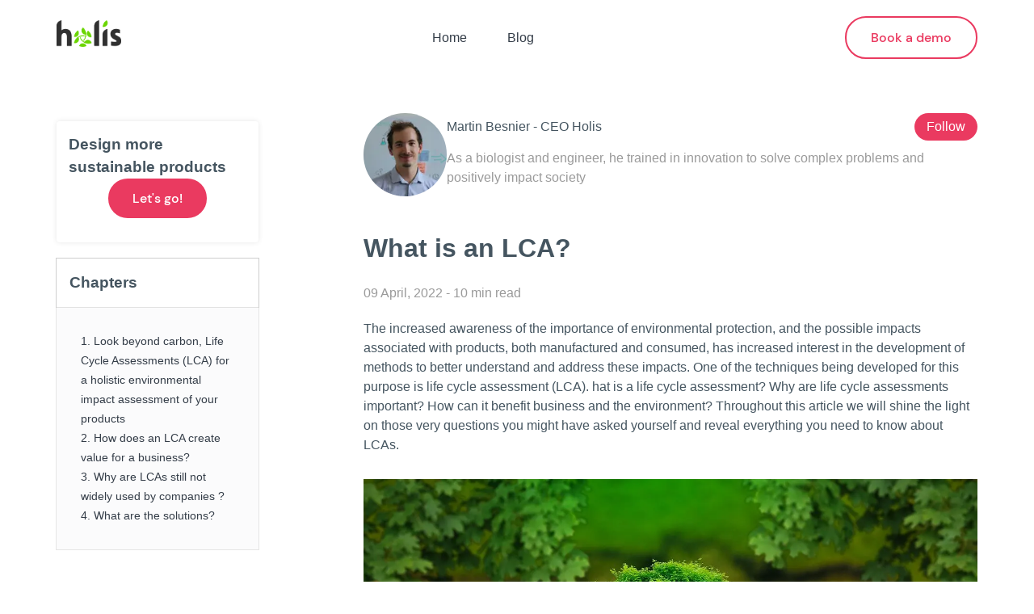

--- FILE ---
content_type: text/html; charset=utf-8
request_url: https://holis.earth/blog/LCA
body_size: 14565
content:
<!DOCTYPE html><html><head><meta name="viewport" content="width=device-width"/><meta charSet="utf-8"/><title>Qu&#x27;est ce qu&#x27;une ACV? - Holis</title><link rel="canonical" href="/blog/LCA"/><meta name="description" content="Une ACV est une méthode complète d&#x27;évaluation d&#x27;une série d&#x27;impacts socio-environnementaux sur l&#x27;ensemble du cycle de vie d&#x27;un produit."/><meta content="Qu&#x27;est ce qu&#x27;une ACV? - Holis"/><meta content="Une ACV est une méthode complète d&#x27;évaluation d&#x27;une série d&#x27;impacts socio-environnementaux sur l&#x27;ensemble du cycle de vie d&#x27;un produit."/><meta content="website"/><html lang="fr"></html><meta name="next-head-count" content="9"/><link rel="preload" href="/_next/static/css/6be55fae441f09f2.css" as="style"/><link rel="stylesheet" href="/_next/static/css/6be55fae441f09f2.css" data-n-g=""/><link rel="preload" href="/_next/static/css/b021d526c4d15e49.css" as="style"/><link rel="stylesheet" href="/_next/static/css/b021d526c4d15e49.css" data-n-p=""/><noscript data-n-css=""></noscript><script defer="" nomodule="" src="/_next/static/chunks/polyfills-5cd94c89d3acac5f.js"></script><script src="/_next/static/chunks/webpack-e902a051aa726bad.js" defer=""></script><script src="/_next/static/chunks/framework-4556c45dd113b893.js" defer=""></script><script src="/_next/static/chunks/main-77e85ac9c49e34b8.js" defer=""></script><script src="/_next/static/chunks/pages/_app-f37cb2a86d5b6bb3.js" defer=""></script><script src="/_next/static/chunks/1bfc9850-b3fe9389c243d209.js" defer=""></script><script src="/_next/static/chunks/95b64a6e-090cc24a5deab014.js" defer=""></script><script src="/_next/static/chunks/675-9f37aa0a720995c4.js" defer=""></script><script src="/_next/static/chunks/558-15cefc70d15e1186.js" defer=""></script><script src="/_next/static/chunks/954-3850e9cb2c01af56.js" defer=""></script><script src="/_next/static/chunks/593-2b0624cdca42a994.js" defer=""></script><script src="/_next/static/chunks/340-d9117fef072cd20f.js" defer=""></script><script src="/_next/static/chunks/97-04919624211672f7.js" defer=""></script><script src="/_next/static/chunks/582-62d23fcb0451966c.js" defer=""></script><script src="/_next/static/chunks/pages/blog/LCA-35dfa78d4048537f.js" defer=""></script><script src="/_next/static/GK78-0SyTj3fFGv0kV-Bc/_buildManifest.js" defer=""></script><script src="/_next/static/GK78-0SyTj3fFGv0kV-Bc/_ssgManifest.js" defer=""></script><script src="/_next/static/GK78-0SyTj3fFGv0kV-Bc/_middlewareManifest.js" defer=""></script></head><body><div id="__next"><div><style data-emotion="css-global w1l2kw">html{color:var(--theme-ui-colors-text);background-color:var(--theme-ui-colors-background);--theme-ui-colors-text:#343D48;--theme-ui-colors-text_secondary:#02073E;--theme-ui-colors-heading:#0F2137;--theme-ui-colors-heading_secondary:#0F2137;--theme-ui-colors-background:#FFFFFF;--theme-ui-colors-background_secondary:#F9FBFD;--theme-ui-colors-border_color:#E5ECF4;--theme-ui-colors-yellow_color:#F0BE0D;--theme-ui-colors-blue_color:#4BA9FF;--theme-ui-colors-primary:#EA3A60;--theme-ui-colors-secondary:#2563FF;--theme-ui-colors-muted:#E4E4E4;--theme-ui-colors-accent:#609;}</style><style data-emotion="css-global 11qtyxn">*{box-sizing:border-box;}html{font-family:'DM Sans',sans-serif;line-height:1.5;font-weight:normal;font-smoothing:antialiased;}html .modal-video-close-btn{cursor:pointer;}body{margin:0;}</style><div class="sticky-outer-wrapper"><div class="sticky-inner-wrapper" style="position:relative;top:0px;z-index:1001"><style data-emotion="css bcflyv animation-1qgufe0">.css-bcflyv{color:var(--theme-ui-colors-text);font-weight:normal;padding-top:20px;padding-bottom:20px;width:100%;position:absolute;top:0;left:0;background-color:white;-webkit-transition:all 0.4s ease;transition:all 0.4s ease;-webkit-animation:animation-1qgufe0 0.4s ease;animation:animation-1qgufe0 0.4s ease;}.css-bcflyv .donate__btn{-webkit-flex-shrink:0;-ms-flex-negative:0;flex-shrink:0;margin-right:15px;margin-left:auto;}@media screen and (min-width: 480px){.css-bcflyv .donate__btn{margin-right:20px;}}@media screen and (min-width: 1024px){.css-bcflyv .donate__btn{margin-right:0;margin-left:0;}}.css-bcflyv.sticky{position:fixed;background-color:var(--theme-ui-colors-background);color:#000000;box-shadow:0 1px 2px rgba(0, 0, 0, 0.06);padding-top:15px;padding-bottom:15px;}.css-bcflyv.sticky nev>a{color:var(--theme-ui-colors-text);}@-webkit-keyframes animation-1qgufe0{from{position:fixed;opacity:1;}to{position:absolute;opacity:1;-webkit-transition:all 0.4s ease;transition:all 0.4s ease;}}@keyframes animation-1qgufe0{from{position:fixed;opacity:1;}to{position:absolute;opacity:1;-webkit-transition:all 0.4s ease;transition:all 0.4s ease;}}</style><header class="unSticky css-bcflyv" id="header"><style data-emotion="css v3jj0n">.css-v3jj0n{display:-webkit-box;display:-webkit-flex;display:-ms-flexbox;display:flex;-webkit-align-items:center;-webkit-box-align:center;-ms-flex-align:center;align-items:center;-webkit-box-pack:justify;-webkit-justify-content:space-between;justify-content:space-between;}</style><style data-emotion="css 1r1464e">.css-1r1464e{box-sizing:border-box;margin:0;min-width:0;width:100%;max-width:container;margin-left:auto;margin-right:auto;max-width:100%;padding-left:20px;padding-right:20px;display:-webkit-box;display:-webkit-flex;display:-ms-flexbox;display:flex;-webkit-align-items:center;-webkit-box-align:center;-ms-flex-align:center;align-items:center;-webkit-box-pack:justify;-webkit-justify-content:space-between;justify-content:space-between;}@media screen and (min-width: 480px){.css-1r1464e{padding-left:30px;padding-right:30px;}}@media screen and (min-width: 768px){.css-1r1464e{max-width:780px;}}@media screen and (min-width: 1024px){.css-1r1464e{max-width:1020px;}}@media screen and (min-width: 1220px){.css-1r1464e{max-width:1200px;}}@media screen and (min-width: 1620px){.css-1r1464e{max-width:1310px;}}</style><div class="css-1r1464e"><style data-emotion="css gk4u8s">.css-gk4u8s{display:-webkit-box;display:-webkit-flex;display:-ms-flexbox;display:flex;cursor:pointer;margin-right:15px;}</style><style data-emotion="css 1yz7e9k">.css-1yz7e9k{box-sizing:border-box;margin:0;min-width:0;}</style><div style="width:80px;padding-bottom:10px;cursor:pointer" href="/" class="css-1yz7e9k"><span style="box-sizing:border-box;display:block;overflow:hidden;width:initial;height:initial;background:none;opacity:1;border:0;margin:0;padding:0;position:relative"><span style="box-sizing:border-box;display:block;width:initial;height:initial;background:none;opacity:1;border:0;margin:0;padding:0;padding-top:40.609137055837564%"></span><img alt="Holis logo" title="Holis logo" src="[data-uri]" decoding="async" data-nimg="responsive" style="position:absolute;top:0;left:0;bottom:0;right:0;box-sizing:border-box;padding:0;border:none;margin:auto;display:block;width:0;height:0;min-width:100%;max-width:100%;min-height:100%;max-height:100%"/><noscript><img alt="Holis logo" title="Holis logo" sizes="100vw" srcSet="/_next/image?url=%2F_next%2Fstatic%2Fmedia%2FLogo_Holis_col_notext.e3b2212f.png&amp;w=640&amp;q=75 640w, /_next/image?url=%2F_next%2Fstatic%2Fmedia%2FLogo_Holis_col_notext.e3b2212f.png&amp;w=750&amp;q=75 750w, /_next/image?url=%2F_next%2Fstatic%2Fmedia%2FLogo_Holis_col_notext.e3b2212f.png&amp;w=828&amp;q=75 828w, /_next/image?url=%2F_next%2Fstatic%2Fmedia%2FLogo_Holis_col_notext.e3b2212f.png&amp;w=1080&amp;q=75 1080w, /_next/image?url=%2F_next%2Fstatic%2Fmedia%2FLogo_Holis_col_notext.e3b2212f.png&amp;w=1200&amp;q=75 1200w, /_next/image?url=%2F_next%2Fstatic%2Fmedia%2FLogo_Holis_col_notext.e3b2212f.png&amp;w=1920&amp;q=75 1920w, /_next/image?url=%2F_next%2Fstatic%2Fmedia%2FLogo_Holis_col_notext.e3b2212f.png&amp;w=2048&amp;q=75 2048w, /_next/image?url=%2F_next%2Fstatic%2Fmedia%2FLogo_Holis_col_notext.e3b2212f.png&amp;w=3840&amp;q=75 3840w" src="/_next/image?url=%2F_next%2Fstatic%2Fmedia%2FLogo_Holis_col_notext.e3b2212f.png&amp;w=3840&amp;q=75" decoding="async" data-nimg="responsive" style="position:absolute;top:0;left:0;bottom:0;right:0;box-sizing:border-box;padding:0;border:none;margin:auto;display:block;width:0;height:0;min-width:100%;max-width:100%;min-height:100%;max-height:100%" loading="lazy"/></noscript></span></div><style data-emotion="css 1iemj04">.css-1iemj04{margin-left:auto;margin-right:auto;display:none;}@media screen and (min-width: 1024px){.css-1iemj04{display:block;}}.css-1iemj04 a{font-size:16px;font-weight:normal;padding-left:25px;padding-right:25px;cursor:pointer;line-height:1.2;-webkit-transition:all 0.15s;transition:all 0.15s;}.css-1iemj04 a:hover{color:var(--theme-ui-colors-primary);}.css-1iemj04 a.active{color:var(--theme-ui-colors-primary);}</style><style data-emotion="css cap1wg">.css-cap1wg{display:-webkit-box;display:-webkit-flex;display:-ms-flexbox;display:flex;margin-left:auto;margin-right:auto;display:none;}@media screen and (min-width: 1024px){.css-cap1wg{display:block;}}.css-cap1wg a{font-size:16px;font-weight:normal;padding-left:25px;padding-right:25px;cursor:pointer;line-height:1.2;-webkit-transition:all 0.15s;transition:all 0.15s;}.css-cap1wg a:hover{color:var(--theme-ui-colors-primary);}.css-cap1wg a.active{color:var(--theme-ui-colors-primary);}</style><style data-emotion="css 1ihl9ev">.css-1ihl9ev{box-sizing:border-box;margin:0;min-width:0;display:-webkit-box;display:-webkit-flex;display:-ms-flexbox;display:flex;margin-left:auto;margin-right:auto;display:none;}@media screen and (min-width: 1024px){.css-1ihl9ev{display:block;}}.css-1ihl9ev a{font-size:16px;font-weight:normal;padding-left:25px;padding-right:25px;cursor:pointer;line-height:1.2;-webkit-transition:all 0.15s;transition:all 0.15s;}.css-1ihl9ev a:hover{color:var(--theme-ui-colors-primary);}.css-1ihl9ev a.active{color:var(--theme-ui-colors-primary);}</style><nav class="css-1ihl9ev"><a href="/">Home</a><a href="/blog">Blog</a></nav><style data-emotion="css q1b6pb">.css-q1b6pb{box-sizing:border-box;margin:0;min-width:0;-webkit-appearance:none;-moz-appearance:none;-ms-appearance:none;appearance:none;display:inline-block;text-align:center;line-height:inherit;-webkit-text-decoration:none;text-decoration:none;font-size:inherit;padding-left:15px;padding-right:15px;padding-top:10px;padding-bottom:10px;color:white;background-color:var(--theme-ui-colors-primary);border:0;border-radius:4px;border-radius:45px;font-size:14px;letter-spacings:-0.15px;padding:10px 15px;font-family:'DM Sans',sans-serif;cursor:pointer;line-height:1.2;-webkit-transition:all 0.25s;transition:all 0.25s;font-weight:500;border:2px solid;border-color:var(--theme-ui-colors-primary);color:var(--theme-ui-colors-primary);background-color:transparent;}@media screen and (min-width: 640px){.css-q1b6pb{padding:15px 30px;}}@media screen and (min-width: 768px){.css-q1b6pb{font-size:16px;}}.css-q1b6pb:focus{outline:0;}.css-q1b6pb:hover{color:white;background-color:var(--theme-ui-colors-primary);}</style><button href="/contact" class="css-q1b6pb">Demander une démo</button><div class="dreawer__handler css-1yz7e9k" style="display:inline-block"><style data-emotion="css 13id49y">.css-13id49y{box-sizing:border-box;margin:0;min-width:0;display:-webkit-box;display:-webkit-flex;display:-ms-flexbox;display:flex;-webkit-align-items:center;-webkit-box-align:center;-ms-flex-align:center;align-items:center;-webkit-box-pack:center;-ms-flex-pack:center;-webkit-justify-content:center;justify-content:center;-webkit-flex-shrink:0;-ms-flex-negative:0;flex-shrink:0;width:26px;}@media screen and (min-width: 1024px){.css-13id49y{display:none;}}</style><div class="css-13id49y"><svg stroke="currentColor" fill="currentColor" stroke-width="0" viewBox="0 0 512 512" height="26px" width="26px" xmlns="http://www.w3.org/2000/svg"><path d="M64 384h384v-42.666H64V384zm0-106.666h384v-42.667H64v42.667zM64 128v42.665h384V128H64z"></path></svg></div></div></div></header></div></div><main id="content" class="css-1u8qly9"><span class="BlogContainer_progress__HDxoJ" style="width:0%"></span><style data-emotion="css 1h76b6x">.css-1h76b6x{padding:60px 10px 40px 10px;display:-webkit-box;display:-webkit-flex;display:-ms-flexbox;display:flex;gap:60px;-webkit-box-pack:justify;-webkit-justify-content:space-between;justify-content:space-between;}@media (max-width: 1220px){.css-1h76b6x{-webkit-box-pack:center;-ms-flex-pack:center;-webkit-justify-content:center;justify-content:center;}}</style><style data-emotion="css uv1bjf">.css-uv1bjf{box-sizing:border-box;margin:0;min-width:0;width:100%;max-width:container;margin-left:auto;margin-right:auto;max-width:100%;padding-left:20px;padding-right:20px;padding:60px 10px 40px 10px;display:-webkit-box;display:-webkit-flex;display:-ms-flexbox;display:flex;gap:60px;-webkit-box-pack:justify;-webkit-justify-content:space-between;justify-content:space-between;}@media screen and (min-width: 480px){.css-uv1bjf{padding-left:30px;padding-right:30px;}}@media screen and (min-width: 768px){.css-uv1bjf{max-width:780px;}}@media screen and (min-width: 1024px){.css-uv1bjf{max-width:1020px;}}@media screen and (min-width: 1220px){.css-uv1bjf{max-width:1200px;}}@media screen and (min-width: 1620px){.css-uv1bjf{max-width:1310px;}}@media (max-width: 1220px){.css-uv1bjf{-webkit-box-pack:center;-ms-flex-pack:center;-webkit-justify-content:center;justify-content:center;}}</style><div class="css-uv1bjf"><style data-emotion="css 8wd1xq">.css-8wd1xq{box-sizing:border-box;margin:0;min-width:0;position:-webkit-sticky;position:sticky;top:150px;-webkit-flex-direction:column;-ms-flex-direction:column;flex-direction:column;display:-webkit-box;display:-webkit-flex;display:-ms-flexbox;display:flex;gap:10px;height:100%;width:250px;}@media (max-width: 1220px){.css-8wd1xq{display:none;}}</style><div class="section_nav css-8wd1xq"><div style="box-shadow:0px 0px 6px 0px rgba(0,0,0,0.1);padding:15px 15px 30px 15px;border-radius:4px;display:flex;flex-direction:column;gap:20px;width:100%;margin-bottom:20px"><h3>Concevez des produits plus durables</h3><div style="align-self:center"><style data-emotion="css 1typd2x">.css-1typd2x{box-sizing:border-box;margin:0;min-width:0;-webkit-appearance:none;-moz-appearance:none;-ms-appearance:none;appearance:none;display:inline-block;text-align:center;line-height:inherit;-webkit-text-decoration:none;text-decoration:none;font-size:inherit;padding-left:15px;padding-right:15px;padding-top:10px;padding-bottom:10px;color:white;background-color:var(--theme-ui-colors-primary);border:0;border-radius:4px;border-radius:45px;font-size:14px;letter-spacings:-0.15px;padding:12px 20px;font-family:'DM Sans',sans-serif;cursor:pointer;line-height:1.2;-webkit-transition:all 0.25s;transition:all 0.25s;font-weight:500;color:white;background-color:var(--theme-ui-colors-primary);}@media screen and (min-width: 640px){.css-1typd2x{padding:15px 30px;}}@media screen and (min-width: 768px){.css-1typd2x{font-size:16px;}}.css-1typd2x:focus{outline:0;}.css-1typd2x:hover{box-shadow:rgba(233, 76, 84, 0.57) 0px 9px 20px -5px;}</style><button href="/contact" class="css-1typd2x">C&#x27;est parti !</button></div></div><style data-emotion="css 1rmqbgw">.css-1rmqbgw{box-sizing:border-box;margin:0;min-width:0;width:100%;font-size:18px;font-weight:600;display:-webkit-box;display:-webkit-flex;display:-ms-flexbox;display:flex;gap:5px;color:var(--txt-color-light);}</style><div class="css-1rmqbgw"><div class="share_items_share_items__8jTrp"><button aria-label="linkedin" style="background-color:transparent;border:none;padding:0;font:inherit;color:inherit;cursor:pointer;outline:none"><span class="icon_with_tooltips_share_icon__rARq7" tooltips="share on linkedIn"><span></span></span></button><button aria-label="twitter" style="background-color:transparent;border:none;padding:0;font:inherit;color:inherit;cursor:pointer;outline:none"><span class="icon_with_tooltips_share_icon__rARq7" tooltips="share on twitter"><span></span></span></button><button aria-label="facebook" style="background-color:transparent;border:none;padding:0;font:inherit;color:inherit;cursor:pointer;outline:none"><span class="icon_with_tooltips_share_icon__rARq7" tooltips="share on facebook"><span></span></span></button><div class="link-box"><span class="icon_with_tooltips_share_icon__rARq7" tooltips="Copy link"><span></span></span></div></div></div><div class="collapsible_container_collapsible-container___JnN_"><div class="collapsible_container_collapsible-container__header__j7JIY"><span></span><h3>Sommaire</h3></div><div class="collapsible_container_collapsible-container__content__Ygcwk" style="height:max-content;overflow:auto"><div style="opacity:1"><ol><li style="list-style:none"><a class="section_nav-link" style="width:100%;font-size:14px;overflow:hidden;cursor:pointer"><span>1<!-- -->. </span>Au-delà du carbone, les analyses du cycle de vie (ACV) permettent une évaluation holistique de l&#x27;impact environnemental de vos produits</a></li><li style="list-style:none"><a class="section_nav-link" style="width:100%;font-size:14px;overflow:hidden;cursor:pointer"><span>2<!-- -->. </span>Comment une ACV crée-t-elle de la valeur pour une entreprise ?</a></li><li style="list-style:none"><a class="section_nav-link" style="width:100%;font-size:14px;overflow:hidden;cursor:pointer"><span>3<!-- -->. </span>Pourquoi les ACV ne sont-elles pas encore largement utilisées par les entreprises ?</a></li><li style="list-style:none"><a class="section_nav-link" style="width:100%;font-size:14px;overflow:hidden;cursor:pointer"><span>4<!-- -->. </span>Quelles sont les solutions ?</a></li></ol></div></div></div></div><style data-emotion="css yqkkvu">.css-yqkkvu{box-sizing:border-box;margin:0;min-width:0;margin-bottom:60px;margin-top:80px;max-width:760px;width:100%;}.css-yqkkvu *>a{color:#0799E7;-webkit-text-decoration:underline;text-decoration:underline;}.css-yqkkvu *>a:hover{color:var(--color_primary);-webkit-text-decoration:underline;text-decoration:underline;}.css-yqkkvu h2{font-size:25px;margin-top:30px;margin-bottom:10px;}.css-yqkkvu h3{font-size:20px;margin-top:20px;margin-bottom:10px;}.css-yqkkvu h4{margin-top:10px;margin-bottom:10px;}.css-yqkkvu ul{margin-bottom:10px;padding-left:20px;}.css-yqkkvu ol{margin-bottom:10px;padding-left:20px;}.css-yqkkvu li{margin-bottom:10px;}.css-yqkkvu p{margin-bottom:10px;}</style><div class="css-yqkkvu"><div class="blogpostheader_blog_writer_information__GL3_R"><div style="border-radius:50rem;overflow:hidden;display:flex"><span style="box-sizing:border-box;display:inline-block;overflow:hidden;width:initial;height:initial;background:none;opacity:1;border:0;margin:0;padding:0;position:relative;max-width:100%"><span style="box-sizing:border-box;display:block;width:initial;height:initial;background:none;opacity:1;border:0;margin:0;padding:0;max-width:100%"><img style="display:block;max-width:100%;width:initial;height:initial;background:none;opacity:1;border:0;margin:0;padding:0" alt="" aria-hidden="true" src="data:image/svg+xml,%3csvg%20xmlns=%27http://www.w3.org/2000/svg%27%20version=%271.1%27%20width=%27120%27%20height=%27120%27/%3e"/></span><img alt="Martin Besnier - CEO Holis" title="Martin Besnier - CEO Holis" src="[data-uri]" decoding="async" data-nimg="intrinsic" style="position:absolute;top:0;left:0;bottom:0;right:0;box-sizing:border-box;padding:0;border:none;margin:auto;display:block;width:0;height:0;min-width:100%;max-width:100%;min-height:100%;max-height:100%"/><noscript><img alt="Martin Besnier - CEO Holis" title="Martin Besnier - CEO Holis" srcSet="/_next/image?url=%2F_next%2Fstatic%2Fmedia%2Fmartin.2c1079c7.jpeg&amp;w=128&amp;q=75 1x, /_next/image?url=%2F_next%2Fstatic%2Fmedia%2Fmartin.2c1079c7.jpeg&amp;w=256&amp;q=75 2x" src="/_next/image?url=%2F_next%2Fstatic%2Fmedia%2Fmartin.2c1079c7.jpeg&amp;w=256&amp;q=75" decoding="async" data-nimg="intrinsic" style="position:absolute;top:0;left:0;bottom:0;right:0;box-sizing:border-box;padding:0;border:none;margin:auto;display:block;width:0;height:0;min-width:100%;max-width:100%;min-height:100%;max-height:100%" loading="lazy"/></noscript></span></div><div><div class="blogpostheader_writer_name_follow__Oeufk"><div><p style="margin:0px">Martin Besnier - CEO Holis</p></div><a style="text-decoration:none" href="https://www.linkedin.com/in/besnier-martin/​" target="_blank" rel="noreferrer"><div class="blogpostheader_follow_button__cILP3">Follow</div></a></div><p style="color:#9A9A9A">Biologiste et ingénieur, il s’est formé à l&#x27;innovation afin de résoudre des problèmes complexes et d’impacter positivement la société</p></div></div><h1 style="margin-bottom:20px">Qu&#x27;est ce qu&#x27;une ACV?</h1><p style="color:#9A9A9A;margin-bottom:20px">09 Avril, 2022 - 10 min de lecture</p><p style="margin-bottom:30px">La prise de conscience de l&#x27;importance de la protection de l&#x27;environnement et des impacts possibles associés aux produits, qu&#x27;ils soient fabriqués ou consommés, a accru l&#x27;intérêt pour le développement de méthodes permettant de mieux comprendre et de traiter ces impacts. L&#x27;une des techniques développées à cette fin est l&#x27;analyse du cycle de vie (ACV). Qu&#x27;est-ce qu&#x27;une analyse du cycle de vie ? Pourquoi l&#x27;analyse du cycle de vie est-elle importante ? Comment peut-elle bénéficier aux entreprises et à l&#x27;environnement ? Tout au long de cet article, nous ferons la lumière sur ces mêmes questions que vous vous êtes peut-être posées et nous vous révélerons tout ce que vous devez savoir sur les ACV. </p><div style="width:100%;position:relative"><span style="box-sizing:border-box;display:block;overflow:hidden;width:initial;height:initial;background:none;opacity:1;border:0;margin:0;padding:0;position:relative"><span style="box-sizing:border-box;display:block;width:initial;height:initial;background:none;opacity:1;border:0;margin:0;padding:0;padding-top:66.640625%"></span><img alt="Arbre dans une forêt" title="Arbre dans une forêt" src="[data-uri]" decoding="async" data-nimg="responsive" style="position:absolute;top:0;left:0;bottom:0;right:0;box-sizing:border-box;padding:0;border:none;margin:auto;display:block;width:0;height:0;min-width:100%;max-width:100%;min-height:100%;max-height:100%;object-fit:cover"/><noscript><img alt="Arbre dans une forêt" title="Arbre dans une forêt" sizes="100vw" srcSet="/_next/image?url=%2F_next%2Fstatic%2Fmedia%2Fenvironmental-protection.861488a8.jpg&amp;w=640&amp;q=75 640w, /_next/image?url=%2F_next%2Fstatic%2Fmedia%2Fenvironmental-protection.861488a8.jpg&amp;w=750&amp;q=75 750w, /_next/image?url=%2F_next%2Fstatic%2Fmedia%2Fenvironmental-protection.861488a8.jpg&amp;w=828&amp;q=75 828w, /_next/image?url=%2F_next%2Fstatic%2Fmedia%2Fenvironmental-protection.861488a8.jpg&amp;w=1080&amp;q=75 1080w, /_next/image?url=%2F_next%2Fstatic%2Fmedia%2Fenvironmental-protection.861488a8.jpg&amp;w=1200&amp;q=75 1200w, /_next/image?url=%2F_next%2Fstatic%2Fmedia%2Fenvironmental-protection.861488a8.jpg&amp;w=1920&amp;q=75 1920w, /_next/image?url=%2F_next%2Fstatic%2Fmedia%2Fenvironmental-protection.861488a8.jpg&amp;w=2048&amp;q=75 2048w, /_next/image?url=%2F_next%2Fstatic%2Fmedia%2Fenvironmental-protection.861488a8.jpg&amp;w=3840&amp;q=75 3840w" src="/_next/image?url=%2F_next%2Fstatic%2Fmedia%2Fenvironmental-protection.861488a8.jpg&amp;w=3840&amp;q=75" decoding="async" data-nimg="responsive" style="position:absolute;top:0;left:0;bottom:0;right:0;box-sizing:border-box;padding:0;border:none;margin:auto;display:block;width:0;height:0;min-width:100%;max-width:100%;min-height:100%;max-height:100%;object-fit:cover" loading="lazy"/></noscript></span></div><style data-emotion="css 1yz7e9k">.css-1yz7e9k{box-sizing:border-box;margin:0;min-width:0;}</style><div class="panel css-1yz7e9k"><h2>Au-delà du carbone, les analyses du cycle de vie (ACV) permettent une évaluation holistique de l&#x27;impact environnemental de vos produits</h2><p><a href="https://www.iso.org/obp/ui/#iso:std:iso:14040:ed-2:v1:en" target="_blank" rel="noreferrer">L&#x27;analyse du cycle de vie (ACV)</a> <!-- -->est définie par l&#x27;Agence américaine de protection de l&#x27;environnement (EPA) comme un outil qui &quot;peut être utilisé pour évaluer les impacts environnementaux potentiels d&#x27;un produit, d&#x27;un matériau, d&#x27;un processus ou d&#x27;une activité&quot;. Une ACV est une méthode complète d&#x27;évaluation d&#x27;une série d&#x27;impacts environnementaux sur l&#x27;ensemble du cycle de vie d&#x27;un système de produits (par exemple, l&#x27;utilisation des ressources et les conséquences environnementales des rejets), de l&#x27;acquisition des matériaux à la fabrication, l&#x27;utilisation et l&#x27;élimination finale.&quot;</p><div class="subpanel css-1yz7e9k"><h3>Quelles sont les différentes étapes du cycle de vie d&#x27;un produit ?</h3><p>Le cycle de vie complet d&#x27;un produit, tel qu&#x27;illustré ci-dessous, prend en compte les impacts environnementaux des différentes étapes du cycle de vie d&#x27;un produit dans l&#x27;ordre suivant :</p><ol><li>Extraction des matières premières </li><li>Fabrication</li><li>Distribution et transport (le transport prend également en compte les trnasports entre les différentes étapes)</li><li>Phase d&#x27;utilisation </li><li>Fin de l&#x27;utilisation </li></ol><div style="width:60%;margin:auto"><span style="box-sizing:border-box;display:block;overflow:hidden;width:initial;height:initial;background:none;opacity:1;border:0;margin:0;padding:0;position:relative"><span style="box-sizing:border-box;display:block;width:initial;height:initial;background:none;opacity:1;border:0;margin:0;padding:0;padding-top:89.24018357980621%"></span><img alt="LCA image" title="LCA image" src="[data-uri]" decoding="async" data-nimg="responsive" style="position:absolute;top:0;left:0;bottom:0;right:0;box-sizing:border-box;padding:0;border:none;margin:auto;display:block;width:0;height:0;min-width:100%;max-width:100%;min-height:100%;max-height:100%"/><noscript><img alt="LCA image" title="LCA image" sizes="100vw" srcSet="/_next/image?url=%2F_next%2Fstatic%2Fmedia%2FLCAFR.e8c47828.png&amp;w=640&amp;q=75 640w, /_next/image?url=%2F_next%2Fstatic%2Fmedia%2FLCAFR.e8c47828.png&amp;w=750&amp;q=75 750w, /_next/image?url=%2F_next%2Fstatic%2Fmedia%2FLCAFR.e8c47828.png&amp;w=828&amp;q=75 828w, /_next/image?url=%2F_next%2Fstatic%2Fmedia%2FLCAFR.e8c47828.png&amp;w=1080&amp;q=75 1080w, /_next/image?url=%2F_next%2Fstatic%2Fmedia%2FLCAFR.e8c47828.png&amp;w=1200&amp;q=75 1200w, /_next/image?url=%2F_next%2Fstatic%2Fmedia%2FLCAFR.e8c47828.png&amp;w=1920&amp;q=75 1920w, /_next/image?url=%2F_next%2Fstatic%2Fmedia%2FLCAFR.e8c47828.png&amp;w=2048&amp;q=75 2048w, /_next/image?url=%2F_next%2Fstatic%2Fmedia%2FLCAFR.e8c47828.png&amp;w=3840&amp;q=75 3840w" src="/_next/image?url=%2F_next%2Fstatic%2Fmedia%2FLCAFR.e8c47828.png&amp;w=3840&amp;q=75" decoding="async" data-nimg="responsive" style="position:absolute;top:0;left:0;bottom:0;right:0;box-sizing:border-box;padding:0;border:none;margin:auto;display:block;width:0;height:0;min-width:100%;max-width:100%;min-height:100%;max-height:100%" loading="lazy"/></noscript></span></div></div><div class="subpanel css-1yz7e9k"><h3>Quelles sont les étapes de l&#x27;ACV ?</h3><p>Une étude ACV comporte quatre phases :</p><ol><li>la phase de définition de l&#x27;objectif et du champ d&#x27;application: dans cette phase, il est important d&#x27;établir une définition claire de ce qui doit être analysé en termes de catégories d&#x27;impact ou de méthodologie et de limites. La portée, y compris les limites du système et le niveau de détail, d&#x27;une ACV dépend du sujet et de l&#x27;utilisation prévue de l&#x27;étude. La profondeur et l&#x27;étendue de l&#x27;ACV peuvent varier considérablement en fonction de l&#x27;objectif d&#x27;une ACV particulière.</li><li>la phase d&#x27;analyse de l&#x27;inventaire: la deuxième étape consiste à examiner les entrées et sorties environnementales en termes de processus et de flux du produit dans les limites fixées précédemment lors de la phase de définition de l&#x27;objectif et du champ d&#x27;application. Il s&#x27;agit essentiellement de la phase de collecte des données de l&#x27;ACV.</li><li>la phase d&#x27;évaluation des impacts: la phase d&#x27;évaluation des impacts du cycle de vie (EICV) permet d&#x27;évaluer l&#x27;importance des impacts. Elle est basée sur les flux de l&#x27;inventaire du cycle de vie de la phase d&#x27;ICV.</li><li>la phase d&#x27;interprétation: au cours de la phase d&#x27;interprétation, il convient de vérifier que les conclusions sont bien étayées. La norme ISO 14044 décrit un certain nombre de contrôles permettant de vérifier si les conclusions sont correctement étayées par les données et les procédures qui ont été utilisées.<!-- --> </li></ol><p>La portée d&#x27;une ACV, y compris les limites du système et le niveau de détail, dépend du sujet et de l&#x27;utilisation prévue de l&#x27;étude. La profondeur et l&#x27;étendue de l&#x27;ACV peuvent varier considérablement en fonction de l&#x27;objectif d&#x27;une ACV particulière.</p></div><div class="subpanel css-1yz7e9k"><h3>Quels sont les impacts mesurés ?</h3><p>Les indicateurs d&#x27;impact couvrent généralement<!-- --> <a target="_blank" rel="noreferrer" href="https://www.ekoconception.eu/fr/wp-content/uploads/2013/03/PUBLI.01-Impact2002+_Jolliet2003.pdf">4 thèmes principaux</a> <!-- -->: la santé humaine, le changement climatique, l&#x27;épuisement des ressources naturelles et la biodiversité</p><p>Le nombre d&#x27;indicateurs dépend de la méthodologie utilisée et de l&#x27;objectif que l&#x27;entreprise cherche à atteindre avec l&#x27;ACV. </p><p>Actuellement, la principale méthodologie utilisée dans l&#x27;UE est:</p><ul><li>la méthodologie de la<!-- --> <a rel="noreferrer" target="_blank" href="https://ec.europa.eu/environment/eussd/pdf/footprint/PEF%20methodology%20final%20draft.pdf">Product Environmental Footprint (PEF)</a> <!-- -->développée par l&#x27;union européenne (UE) et qui mesure 16 indicateurs environnementaux</li></ul><p>Les 16 indicateurs de la méthodologie PEF sont énumérés ci-dessous:</p><ol><li>Changement climatique : catégoie d&#x27;impact faisant référence au réchauffement du système climatique dû aux activités humaines, également appelé réchauffement climatique anthropique causé par l&#x27;émission de gaz à effet de serre (GES) dans l&#x27;atmosphère.<!-- --> </li><li>Appauvrissement de la couche d&#x27;ozone : catégorie d&#x27;impact qui rend compte de la dégradation de l&#x27;ozone stratosphérique due aux émissions de substances appauvrissant la couche d&#x27;ozone, par exemple les gaz contenant du chlore et du brome à longue durée de vie (par exemple les CFC, HCFC, halons)</li><li> <!-- -->Formation d&#x27;ozone photo-chimique: catégorie d&#x27;impact qui rend compte de la formation d&#x27;ozone au niveau du sol de la troposphère, causée par l&#x27;oxydation photochimique des composés organiques volatils (COV) et du monoxyde de carbone (CO) en présence d&#x27;oxydes d&#x27;azote (NOx) et de la lumière du soleil. Ces particules sont généralement émises par les transports, les activités industrielles telles que l&#x27;exploitation minière, le raffinage du pétrole et l&#x27;industrie chimique. Les concentrations élevées d&#x27;ozone troposphérique au niveau du sol endommagent la végétation, les voies respiratoires humaines et les matériaux fabriqués par l&#x27;homme en réagissant avec les matières organiques.</li><li>Ecotoxicité pour les eaux douces aquatiques : catégorie d&#x27;impact qui concerne les impacts toxiques sur un écosystème, qui endommagent les espèces individuelles et modifient la structure et la fonction de l&#x27;écosystème. L&#x27;écotoxicité est le résultat d&#x27;une variété de mécanismes toxicologiques différents causés par le rejet de substances ayant un effet direct sur la santé de l&#x27;écosystème</li><li>Toxicité humaine - effets cancérigènes : catégorie d&#x27;impact qui rend compte des effets néfastes sur la santé des êtres humains causés par l&#x27;absorption de substances toxiques par inhalation d&#x27;air, ingestion d&#x27;aliments/eau, pénétration par la peau, dans la mesure où ils sont liés au cancer.</li><li>Toxicité humaine - effets non cancérigènes : catégorie d&#x27;impact qui rend compte des effets néfastes sur la santé des êtres humains causés par l&#x27;absorption de substances toxiques par inhalation d&#x27;air, ingestion d&#x27;aliments/eau, pénétration à travers la peau, dans la mesure où ils sont liés à des effets non cancéreux qui ne sont pas causés par des particules/des matières inorganiques respiratoires ou des rayonnements ionisants.<!-- --> </li><li>Matières particulaires/inorganiques respiratoires : catégorie d&#x27;impact qui rend compte des effets néfastes sur la santé humaine causés par les émissions de particules (PM) et de leurs précurseurs (NOx, SOx, NH3).</li><li>Rayonnement ionisant - effets sur la santé humaine : catégorie d&#x27;impact qui rend compte des effets néfastes sur la santé humaine causés par les rejets radioactifs provenant de la production d&#x27;énergie nucléaire.</li><li>Acidification : catégorie d&#x27;impact qui traite des impacts dus aux substances acidifiantes dans l&#x27;environnement. Les émissions de NOx, NH3 et SOx entraînent la libération d&#x27;ions hydrogène (H+) lorsque les gaz sont minéralisés. Les protons contribuent à l&#x27;acidification des sols et de l&#x27;eau lorsqu&#x27;ils sont libérés dans des zones où le pouvoir tampon est faible, ce qui entraîne le déclin des forêts et l&#x27;acidification des lacs.<!-- --> </li><li>Eutrophisation - marine : catégorie d&#x27;impact qui concerne les impacts dus aux nutriments (principalement l&#x27;azote et le phosphore) provenant des décharges d&#x27;eaux usées et des terres agricoles fertilisées qui accélèrent la croissance des algues et d&#x27;autres végétaux dans l&#x27;eau marine. La dégradation des matières organiques consomme de l&#x27;oxygène, ce qui entraîne un manque d&#x27;oxygène et, dans certains cas, la mort des poissons.<!-- --> </li><li>Eutrophisation - eaux douces : idem &quot;Eutrophisation - marine&quot; mais pour l&#x27;eau douce</li><li>Eutrophisation - terrestre : Comme l&#x27;eutrophisation de l&#x27;eau, l&#x27;eutrophisation terrestre correspond à un enrichissement excessif du milieu, en éléments nutritifs (principalement azote et phosphore), entraînant un déséquilibre et un appauvrissement de l&#x27;écosystème. Cela concerne principalement les sols agricoles.</li><li>Épuisement des ressources - eau : catégorie d&#x27;impact reflétant l&#x27;épuisement des ressources naturelles en eau</li><li>Épuisement des ressources - minérales : catégorie d&#x27;impact reflétant l&#x27;épuisement des ressources naturelles minérales</li><li>Épuisement des ressources - fossiles : catégorie d&#x27;impact catégorie d&#x27;impact reflétant l&#x27;épuisement des ressources naturelles fossiles</li><li>Transformation des terres : catégorie d&#x27;impact liée à l&#x27;utilisation (occupation) et à la conversion (transformation) des terres par des activités telles que l&#x27;agriculture, les routes, le logement, l&#x27;exploitation minière, etc. L&#x27;occupation des sols tient compte des effets de l&#x27;utilisation des sols, de la superficie concernée et de la durée de son occupation (changements de qualité multipliés par la superficie et la durée). La transformation des terres tient compte de l&#x27;ampleur des changements dans les propriétés des terres et de la superficie affectée (changements de qualité multipliés par la superficie). -</li></ol></div><div class="subpanel css-1yz7e9k"><h3>L&#x27;histoire de l&#x27;ACV </h3><p>Les analyses du cycle de vie existent depuis la fin des années 1960. Bien qu&#x27;elles aient récemment fait l&#x27;objet d&#x27;une plus grande attention de la part des grandes entreprises en raison de leurs avantages, les ACV sont encore peu connues du grand public et constituent une activité de niche utilisée par les experts en ACV, les cabinets de conseil spécialisés ou les institutions pour la recherche et la prise de décision en matière d&#x27;environnement. Où tout a-t-il commencé ? </p><h4>Les débuts des ACV </h4><p>Aussi surprenant que cela puisse paraître, <a href="https://www.sciencedirect.com/topics/engineering/coca-cola-company" target="_blank" rel="noreferrer">la toute première ACV</a> <!-- -->a été réalisée pour la société Coca-Cola en 1969-70, qui souhaitait déterminer l&#x27;impact environnemental du passage des bouteilles en verre aux bouteilles en plastique, mais en se limitant à une analyse énergétique. Au cours des décennies suivantes, entre 1970 et 1990, les analyses ACV se sont principalement concentrées sur les alternatives d&#x27;emballage. Toutefois, le champ d&#x27;application des études ACV s&#x27;est élargi pour englober les besoins en ressources, les charges d&#x27;émission et les déchets générés en plus de la consommation d&#x27;énergie.</p><h4>Normalisation de l&#x27;ACV</h4><p>En raison de l&#x27;absence d&#x27;un cadre théorique général commun, les résultats d&#x27;ACV obtenus différaient fortement, même lorsque le champ d&#x27;application de ces études était le même. Cela a empêché l&#x27;ACV de devenir un outil largement reconnu pour l&#x27;évaluation des impacts environnementaux. La décennie 1990-2000 a été marquée par une forte poussée vers l&#x27;harmonisation de la méthodologie de l&#x27;ACV, <a href="https://www.rilem.net/images/publis/917db4447994958c78e8f7a51ca2677d.pdf" target="_blank" rel="noreferrer">la norme ISO 14044</a> <!-- -->(international organization for standardization) détaillant les exigences relatives à la réalisation d&#x27;une ACV.</p></div></div><div class="panel css-1yz7e9k"><h2>Comment une ACV crée-t-elle de la valeur pour une entreprise ?</h2><p>Il existe plusieurs façons dont une ACV peut créer de la valeur pour une entreprise. L&#x27;impact de l&#x27;ACV sur une entreprise sera néanmoins spécifique à l&#x27;entreprise elle-même et aux valeurs qu&#x27;elle souhaite mettre en avant ; vous pouvez en savoir plus sur ce sujet dans <a href="https://www2.deloitte.com/content/dam/Deloitte/us/Documents/process-and-operations/us-consulting-enhancingthevalueoflifecycleassessment-112514.pdf" rel="noreferrer" target="_blank">la publication de Deloitte</a>.</p><p>La valeur peut être créée par :</p><ol><li>Identifiant les possibilités d&#x27;améliorer la performance environnementale des produits à différents moments de leur cycle de vie. Cela conduit généralement à une utilisation plus efficace des ressources et à une optimisation des chaînes d&#x27;approvisionnement, ce qui réduit les coûts globaux pour l&#x27;entreprise.</li><li>Informant les décideurs au sein d&#x27;une entreprise (par exemple, à des fins de planification stratégique, de définition des priorités, d&#x27;éco-conception ou de reconception de produits ou de processus conformes aux réglementations et à de meilleures normes environnementales). .<!-- --> </li><li>La sélection d&#x27;indicateurs pertinents de la performance environnementale, y compris les techniques de mesure pour le reporting ESG afin d&#x27;être en avance sur les réglementations et d&#x27;obtenir un avantage concurrentiel.</li><li>Le marketing (par exemple, la mise en œuvre d&#x27;un système d&#x27;écolabellisation, la formulation d&#x27;une allégation environnementale, la production d&#x27;une déclaration environnementale de produit ou la comparaison de produits).</li></ol></div><div class="panel css-1yz7e9k"><h2>Pourquoi les ACV ne sont-elles pas encore largement utilisées par les entreprises ?</h2><p>&quot;La demande d&#x27;informations sur le cycle de vie augmente à un rythme exponentiel et les cabinets de conseil n&#x27;arrivent pas à suivre&quot;.</p><p>Les experts industriels et les cabinets de conseil sont submergés de sollicitations pour des ACV de leurs produits. Cette croissance explosive de l&#x27;attention portée à l&#x27;ACV peut être attribuée en grande partie à la sensibilisation accrue au réchauffement climatique et à la nécessité concomitante d&#x27;une empreinte écologique.   Cette transition est imposée aux entreprises par des changements réglementaires tels que le Corporate sustainability reporting (CSR) de l&#x27;Union européenne, la Green claim Initiative et l&#x27;Eco-score français, tous approuvés et entrant en vigueur dès 2023. Les ACV doivent être renforcées pour fournir ces informations afin que les entreprises puissent réduire plus efficacement leur impact et s&#x27;engager dans un avenir plus durable. </p><div class="subpanel css-1yz7e9k"><h3>Les études ACV traditionnelles sont coûteuses et prennent du temps</h3><p>Une seule analyse du cycle de vie d&#x27;un produit peut coûter jusqu&#x27;à 100 k€ et peut prendre jusqu&#x27;à 12 mois pour collecter les données nécessaires sur l&#x27;ensemble de la chaîne d&#x27;approvisionnement. </p></div><div class="subpanel css-1yz7e9k"><h3>Les méthodologies d&#x27;ACV sont complexes et les données sont rares </h3><p>Les données socio-environnementales sont souvent fastidieuses à collecter et à traiter. Actuellement, les données sont réparties dans de multiples bases de données, dont le format n&#x27;est pas universel, et les demandes spécifiques de données sont souvent mal comprises ou ignorées. En outre, les outils d&#x27;ACV actuels manquent de fonctionnalités automatisées, ce qui oblige les utilisateurs à effectuer la plupart des tâches manuellement, notamment la saisie et le traitement des données. Cela entrave l&#x27;évolutivité des ACV d&#x27;autres produits. Les entreprises qui ont plus de 10 à 100 ACV de produits ne peuvent pas se permettre ce luxe.</p></div></div><div class="panel css-1yz7e9k"><h2>Quelles sont les solutions ?</h2><div class="subpanel css-1yz7e9k"><h3>Holis, la plateforme d&#x27;ACV automatisée tout-en-un alimentée par l&#x27;IA  </h3><span style="box-sizing:border-box;display:block;overflow:hidden;width:initial;height:initial;background:none;opacity:1;border:0;margin:0;padding:0;position:relative"><span style="box-sizing:border-box;display:block;width:initial;height:initial;background:none;opacity:1;border:0;margin:0;padding:0;padding-top:57.72806507844277%"></span><img alt="Pages Résultats de la plateforme Holis" title="Page Résultats de la plateforme Holis" src="[data-uri]" decoding="async" data-nimg="responsive" style="position:absolute;top:0;left:0;bottom:0;right:0;box-sizing:border-box;padding:0;border:none;margin:auto;display:block;width:0;height:0;min-width:100%;max-width:100%;min-height:100%;max-height:100%"/><noscript><img alt="Pages Résultats de la plateforme Holis" title="Page Résultats de la plateforme Holis" sizes="100vw" srcSet="/_next/image?url=%2F_next%2Fstatic%2Fmedia%2Fholis_resultFR.82946857.png&amp;w=640&amp;q=75 640w, /_next/image?url=%2F_next%2Fstatic%2Fmedia%2Fholis_resultFR.82946857.png&amp;w=750&amp;q=75 750w, /_next/image?url=%2F_next%2Fstatic%2Fmedia%2Fholis_resultFR.82946857.png&amp;w=828&amp;q=75 828w, /_next/image?url=%2F_next%2Fstatic%2Fmedia%2Fholis_resultFR.82946857.png&amp;w=1080&amp;q=75 1080w, /_next/image?url=%2F_next%2Fstatic%2Fmedia%2Fholis_resultFR.82946857.png&amp;w=1200&amp;q=75 1200w, /_next/image?url=%2F_next%2Fstatic%2Fmedia%2Fholis_resultFR.82946857.png&amp;w=1920&amp;q=75 1920w, /_next/image?url=%2F_next%2Fstatic%2Fmedia%2Fholis_resultFR.82946857.png&amp;w=2048&amp;q=75 2048w, /_next/image?url=%2F_next%2Fstatic%2Fmedia%2Fholis_resultFR.82946857.png&amp;w=3840&amp;q=75 3840w" src="/_next/image?url=%2F_next%2Fstatic%2Fmedia%2Fholis_resultFR.82946857.png&amp;w=3840&amp;q=75" decoding="async" data-nimg="responsive" style="position:absolute;top:0;left:0;bottom:0;right:0;box-sizing:border-box;padding:0;border:none;margin:auto;display:block;width:0;height:0;min-width:100%;max-width:100%;min-height:100%;max-height:100%" loading="lazy"/></noscript></span><p>Holis imagine l&#x27;avenir des ACV en offrant aux utilisateurs une nouvelle expérience d&#x27;ACV qui combine les avancées technologiques d&#x27;aujourd&#x27;hui avec une interface conviviale. La plateforme combine des outils innovants alimentés par l&#x27;IA qui permettent à tout employé sans expertise préalable de réaliser des ACV détaillées à une fraction du coût.</p><p>Avec Holis, les entreprises peuvent:</p><ul><li>atteindre une réduction des coûts d&#x27;au moins 90 % par ACV</li><li>100 % des produits peuvent être évalués, quelle que soit l&#x27;industrie.</li></ul><p>En facilitant l&#x27;identification d&#x27;alternatives durables, Holis exploite tout le potentiel des résultats de l&#x27;ACV.</p><div style="display:flex;justify-content:center;padding-top:20px"><button href="/contact" class="css-1typd2x">Démo gratuite</button></div></div><div class="share" style="width:230px;margin:auto;margin-top:40px"><div class="share_items_share_items__8jTrp"><button aria-label="linkedin" style="background-color:transparent;border:none;padding:0;font:inherit;color:inherit;cursor:pointer;outline:none"><span class="icon_with_tooltips_share_icon__rARq7" tooltips="share on linkedIn"><span></span></span></button><button aria-label="twitter" style="background-color:transparent;border:none;padding:0;font:inherit;color:inherit;cursor:pointer;outline:none"><span class="icon_with_tooltips_share_icon__rARq7" tooltips="share on twitter"><span></span></span></button><button aria-label="facebook" style="background-color:transparent;border:none;padding:0;font:inherit;color:inherit;cursor:pointer;outline:none"><span class="icon_with_tooltips_share_icon__rARq7" tooltips="share on facebook"><span></span></span></button><div class="link-box"><span class="icon_with_tooltips_share_icon__rARq7" tooltips="Copy link"><span></span></span></div></div></div><style data-emotion="css 4dsd7s">.css-4dsd7s{box-sizing:border-box;margin:0;min-width:0;display:-webkit-box;display:-webkit-flex;display:-ms-flexbox;display:flex;padding:0 2rem 2rem 2rem;margin-top:60px;-webkit-flex-direction:column;-ms-flex-direction:column;flex-direction:column;background-color:#f9f9f9;border-radius:.3rem;gap:2rem;}</style><div class="css-4dsd7s"><h2 style="text-align:center;font-size:2rem">Autres articles</h2><div style="cursor:pointer"><style data-emotion="css e95m22">.css-e95m22{box-sizing:border-box;margin:0;min-width:0;display:-webkit-box;display:-webkit-flex;display:-ms-flexbox;display:flex;-webkit-box-flex-wrap:wrap;-webkit-flex-wrap:wrap;-ms-flex-wrap:wrap;flex-wrap:wrap;gap:.5rem;-webkit-align-items:center;-webkit-box-align:center;-ms-flex-align:center;align-items:center;}</style><div class="css-e95m22"><div style="border-radius:50rem;overflow:hidden;width:30px;height:30px;display:flex"><span style="box-sizing:border-box;display:inline-block;overflow:hidden;width:initial;height:initial;background:none;opacity:1;border:0;margin:0;padding:0;position:relative;max-width:100%"><span style="box-sizing:border-box;display:block;width:initial;height:initial;background:none;opacity:1;border:0;margin:0;padding:0;max-width:100%"><img style="display:block;max-width:100%;width:initial;height:initial;background:none;opacity:1;border:0;margin:0;padding:0" alt="" aria-hidden="true" src="data:image/svg+xml,%3csvg%20xmlns=%27http://www.w3.org/2000/svg%27%20version=%271.1%27%20width=%27547%27%20height=%27547%27/%3e"/></span><img alt="Paul Grédigui" title="Paul Grédigui" src="[data-uri]" decoding="async" data-nimg="intrinsic" style="position:absolute;top:0;left:0;bottom:0;right:0;box-sizing:border-box;padding:0;border:none;margin:auto;display:block;width:0;height:0;min-width:100%;max-width:100%;min-height:100%;max-height:100%"/><noscript><img alt="Paul Grédigui" title="Paul Grédigui" srcSet="/_next/image?url=%2F_next%2Fstatic%2Fmedia%2Fpaul.ad6efc6d.jpeg&amp;w=640&amp;q=75 1x, /_next/image?url=%2F_next%2Fstatic%2Fmedia%2Fpaul.ad6efc6d.jpeg&amp;w=1200&amp;q=75 2x" src="/_next/image?url=%2F_next%2Fstatic%2Fmedia%2Fpaul.ad6efc6d.jpeg&amp;w=1200&amp;q=75" decoding="async" data-nimg="intrinsic" style="position:absolute;top:0;left:0;bottom:0;right:0;box-sizing:border-box;padding:0;border:none;margin:auto;display:block;width:0;height:0;min-width:100%;max-width:100%;min-height:100%;max-height:100%" loading="lazy"/></noscript></span></div><strong>Paul Grédigui<!-- --> - <!-- -->CTO Holis</strong><p style="margin-bottom:0px">09 Avril, 2022 - 5 min de lecture</p><span style="align-self:center" class="blogcard_tag__a5t7m blogcard_tag-brown__thlmm">Régulation</span></div><h2>Comment la réglementation basée sur l&#x27;analyse du cycle de vie (ACV) empêchera-t-elle les entreprises de faire du Greenwashing ? </h2><p style="color:#777">Avec l&#x27;augmentation de la prise de conscience environnementale parmi la population et le besoin urgent de passer à une utilisation plus consciente des ressources de notre planète, comme le souligne l...</p></div><hr style="border:1px solid #ddd"/><div style="cursor:pointer"><div class="css-e95m22"><div style="border-radius:50rem;overflow:hidden;width:30px;height:30px;display:flex"><span style="box-sizing:border-box;display:inline-block;overflow:hidden;width:initial;height:initial;background:none;opacity:1;border:0;margin:0;padding:0;position:relative;max-width:100%"><span style="box-sizing:border-box;display:block;width:initial;height:initial;background:none;opacity:1;border:0;margin:0;padding:0;max-width:100%"><img style="display:block;max-width:100%;width:initial;height:initial;background:none;opacity:1;border:0;margin:0;padding:0" alt="" aria-hidden="true" src="data:image/svg+xml,%3csvg%20xmlns=%27http://www.w3.org/2000/svg%27%20version=%271.1%27%20width=%27547%27%20height=%27547%27/%3e"/></span><img alt="Paul Grédigui" title="Paul Grédigui" src="[data-uri]" decoding="async" data-nimg="intrinsic" style="position:absolute;top:0;left:0;bottom:0;right:0;box-sizing:border-box;padding:0;border:none;margin:auto;display:block;width:0;height:0;min-width:100%;max-width:100%;min-height:100%;max-height:100%"/><noscript><img alt="Paul Grédigui" title="Paul Grédigui" srcSet="/_next/image?url=%2F_next%2Fstatic%2Fmedia%2Fpaul.ad6efc6d.jpeg&amp;w=640&amp;q=75 1x, /_next/image?url=%2F_next%2Fstatic%2Fmedia%2Fpaul.ad6efc6d.jpeg&amp;w=1200&amp;q=75 2x" src="/_next/image?url=%2F_next%2Fstatic%2Fmedia%2Fpaul.ad6efc6d.jpeg&amp;w=1200&amp;q=75" decoding="async" data-nimg="intrinsic" style="position:absolute;top:0;left:0;bottom:0;right:0;box-sizing:border-box;padding:0;border:none;margin:auto;display:block;width:0;height:0;min-width:100%;max-width:100%;min-height:100%;max-height:100%" loading="lazy"/></noscript></span></div><strong>Paul Grédigui<!-- --> - <!-- -->CTO Holis</strong><p style="margin-bottom:0px">09 Avril, 2022 - 7 min de lecture</p><span style="align-self:center" class="blogcard_tag__a5t7m blogcard_tag-pink__MOFCQ">Info</span></div><h2>Que signifient les labels sur vos vêtements ?</h2><p style="color:#777">Vous êtes-vous déjà demandé ce que signifiait le label sur votre tee-shirt ? Si c’est le cas cet article est fait pour vous et vous permettra d’y voir plus clair parmi la multitude de labels existant...</p></div></div></div></div></div></main><footer class="footer_footer__SH230" style="width:100%"><div class="footer_footer_container__rc8Z1"><style data-emotion="css p9xe65">.css-p9xe65{box-sizing:border-box;margin:0;min-width:0;position:absolute;top:60px;right:0px;height:100px;width:67px;display:none;}@media screen and (min-width: 480px){.css-p9xe65{height:100px;width:67px;display:none;}}@media screen and (min-width: 640px){.css-p9xe65{height:100px;width:67px;display:block;}}@media screen and (min-width: 768px){.css-p9xe65{height:100px;width:67px;display:block;}}@media screen and (min-width: 1024px){.css-p9xe65{height:150px;width:100px;display:block;}}@media screen and (min-width: 1220px){.css-p9xe65{display:block;}}@media screen and (min-width: 1366px){.css-p9xe65{display:block;}}@media screen and (min-width: 1620px){.css-p9xe65{display:block;}}</style><div class="css-p9xe65"><span style="box-sizing:border-box;display:block;overflow:hidden;width:initial;height:initial;background:none;opacity:1;border:0;margin:0;padding:0;position:absolute;top:0;left:0;bottom:0;right:0"><img alt="logo_back_footer" title="Logo Holis coupé" src="[data-uri]" decoding="async" data-nimg="fill" style="position:absolute;top:0;left:0;bottom:0;right:0;box-sizing:border-box;padding:0;border:none;margin:auto;display:block;width:0;height:0;min-width:100%;max-width:100%;min-height:100%;max-height:100%;object-fit:cover"/><noscript><img alt="logo_back_footer" title="Logo Holis coupé" sizes="100vw" srcSet="/_next/image?url=%2F_next%2Fstatic%2Fmedia%2FLogo_Holis_cut.d3f762e6.png&amp;w=640&amp;q=75 640w, /_next/image?url=%2F_next%2Fstatic%2Fmedia%2FLogo_Holis_cut.d3f762e6.png&amp;w=750&amp;q=75 750w, /_next/image?url=%2F_next%2Fstatic%2Fmedia%2FLogo_Holis_cut.d3f762e6.png&amp;w=828&amp;q=75 828w, /_next/image?url=%2F_next%2Fstatic%2Fmedia%2FLogo_Holis_cut.d3f762e6.png&amp;w=1080&amp;q=75 1080w, /_next/image?url=%2F_next%2Fstatic%2Fmedia%2FLogo_Holis_cut.d3f762e6.png&amp;w=1200&amp;q=75 1200w, /_next/image?url=%2F_next%2Fstatic%2Fmedia%2FLogo_Holis_cut.d3f762e6.png&amp;w=1920&amp;q=75 1920w, /_next/image?url=%2F_next%2Fstatic%2Fmedia%2FLogo_Holis_cut.d3f762e6.png&amp;w=2048&amp;q=75 2048w, /_next/image?url=%2F_next%2Fstatic%2Fmedia%2FLogo_Holis_cut.d3f762e6.png&amp;w=3840&amp;q=75 3840w" src="/_next/image?url=%2F_next%2Fstatic%2Fmedia%2FLogo_Holis_cut.d3f762e6.png&amp;w=3840&amp;q=75" decoding="async" data-nimg="fill" style="position:absolute;top:0;left:0;bottom:0;right:0;box-sizing:border-box;padding:0;border:none;margin:auto;display:block;width:0;height:0;min-width:100%;max-width:100%;min-height:100%;max-height:100%;object-fit:cover" loading="lazy"/></noscript></span></div><div class="test" style="display:flex;justify-content:center"><style data-emotion="css ds79y5">.css-ds79y5{box-sizing:border-box;margin:0;min-width:0;-webkit-box-flex-wrap:wrap;-webkit-flex-wrap:wrap;-ms-flex-wrap:wrap;flex-wrap:wrap;display:-webkit-box;display:-webkit-flex;display:-ms-flexbox;display:flex;gap:40px;-webkit-align-items:center;-webkit-box-align:center;-ms-flex-align:center;align-items:center;margin-bottom:30px;width:300px;}@media screen and (min-width: 480px){.css-ds79y5{width:300px;}}@media screen and (min-width: 640px){.css-ds79y5{width:100%;}}@media screen and (min-width: 768px){.css-ds79y5{width:100%;}}@media screen and (min-width: 1024px){.css-ds79y5{width:100%;}}@media screen and (min-width: 1220px){.css-ds79y5{width:100%;}}@media screen and (min-width: 1366px){.css-ds79y5{width:100%;}}</style><div class="css-ds79y5"><div class="footer_logo_footer_langue_switch__oXMRp"><div style="position:relative;height:83px"><div class="image-containerNEXTJS" style="max-width:200px"><span style="box-sizing:border-box;display:block;overflow:hidden;width:initial;height:initial;background:none;opacity:1;border:0;margin:0;padding:0;position:relative"><span style="box-sizing:border-box;display:block;width:initial;height:initial;background:none;opacity:1;border:0;margin:0;padding:0;padding-top:40.609137055837564%"></span><img alt="logoWhiteHolis" title="Logo Holis White" src="[data-uri]" decoding="async" data-nimg="responsive" style="position:absolute;top:0;left:0;bottom:0;right:0;box-sizing:border-box;padding:0;border:none;margin:auto;display:block;width:0;height:0;min-width:100%;max-width:100%;min-height:100%;max-height:100%"/><noscript><img alt="logoWhiteHolis" title="Logo Holis White" sizes="100vw" srcSet="/_next/image?url=%2F_next%2Fstatic%2Fmedia%2FLogo_Holis_white_notext.7ddd047f.png&amp;w=640&amp;q=75 640w, /_next/image?url=%2F_next%2Fstatic%2Fmedia%2FLogo_Holis_white_notext.7ddd047f.png&amp;w=750&amp;q=75 750w, /_next/image?url=%2F_next%2Fstatic%2Fmedia%2FLogo_Holis_white_notext.7ddd047f.png&amp;w=828&amp;q=75 828w, /_next/image?url=%2F_next%2Fstatic%2Fmedia%2FLogo_Holis_white_notext.7ddd047f.png&amp;w=1080&amp;q=75 1080w, /_next/image?url=%2F_next%2Fstatic%2Fmedia%2FLogo_Holis_white_notext.7ddd047f.png&amp;w=1200&amp;q=75 1200w, /_next/image?url=%2F_next%2Fstatic%2Fmedia%2FLogo_Holis_white_notext.7ddd047f.png&amp;w=1920&amp;q=75 1920w, /_next/image?url=%2F_next%2Fstatic%2Fmedia%2FLogo_Holis_white_notext.7ddd047f.png&amp;w=2048&amp;q=75 2048w, /_next/image?url=%2F_next%2Fstatic%2Fmedia%2FLogo_Holis_white_notext.7ddd047f.png&amp;w=3840&amp;q=75 3840w" src="/_next/image?url=%2F_next%2Fstatic%2Fmedia%2FLogo_Holis_white_notext.7ddd047f.png&amp;w=3840&amp;q=75" decoding="async" data-nimg="responsive" style="position:absolute;top:0;left:0;bottom:0;right:0;box-sizing:border-box;padding:0;border:none;margin:auto;display:block;width:0;height:0;min-width:100%;max-width:100%;min-height:100%;max-height:100%" loading="lazy"/></noscript></span></div></div><h3 style="margin-bottom:40px;color:white">Quantifying sustainability</h3><div style="color:black;width:150px"><style data-emotion="css b62m3t-container">.css-b62m3t-container{position:relative;box-sizing:border-box;}</style><div class="css-b62m3t-container"><style data-emotion="css 7pg0cj-a11yText">.css-7pg0cj-a11yText{z-index:9999;border:0;clip:rect(1px, 1px, 1px, 1px);height:1px;width:1px;position:absolute;overflow:hidden;padding:0;white-space:nowrap;}</style><span id="react-select-12-live-region" class="css-7pg0cj-a11yText"></span><span aria-live="polite" aria-atomic="false" aria-relevant="additions text" role="log" class="css-7pg0cj-a11yText"></span><style data-emotion="css 13cymwt-control">.css-13cymwt-control{-webkit-align-items:center;-webkit-box-align:center;-ms-flex-align:center;align-items:center;cursor:default;display:-webkit-box;display:-webkit-flex;display:-ms-flexbox;display:flex;-webkit-box-flex-wrap:wrap;-webkit-flex-wrap:wrap;-ms-flex-wrap:wrap;flex-wrap:wrap;-webkit-box-pack:justify;-webkit-justify-content:space-between;justify-content:space-between;min-height:38px;outline:0!important;position:relative;-webkit-transition:all 100ms;transition:all 100ms;background-color:hsl(0, 0%, 100%);border-color:hsl(0, 0%, 80%);border-radius:4px;border-style:solid;border-width:1px;box-sizing:border-box;}.css-13cymwt-control:hover{border-color:hsl(0, 0%, 70%);}</style><div class="css-13cymwt-control"><style data-emotion="css hlgwow">.css-hlgwow{-webkit-align-items:center;-webkit-box-align:center;-ms-flex-align:center;align-items:center;display:grid;-webkit-flex:1;-ms-flex:1;flex:1;-webkit-box-flex-wrap:wrap;-webkit-flex-wrap:wrap;-ms-flex-wrap:wrap;flex-wrap:wrap;-webkit-overflow-scrolling:touch;position:relative;overflow:hidden;padding:2px 8px;box-sizing:border-box;}</style><div class="css-hlgwow"><style data-emotion="css 1dimb5e-singleValue">.css-1dimb5e-singleValue{grid-area:1/1/2/3;max-width:100%;overflow:hidden;text-overflow:ellipsis;white-space:nowrap;color:hsl(0, 0%, 20%);margin-left:2px;margin-right:2px;box-sizing:border-box;}</style><div class="css-1dimb5e-singleValue">🇫🇷  Français</div><style data-emotion="css 19bb58m">.css-19bb58m{visibility:visible;-webkit-flex:1 1 auto;-ms-flex:1 1 auto;flex:1 1 auto;display:inline-grid;grid-area:1/1/2/3;grid-template-columns:0 min-content;margin:2px;padding-bottom:2px;padding-top:2px;color:hsl(0, 0%, 20%);box-sizing:border-box;}.css-19bb58m:after{content:attr(data-value) " ";visibility:hidden;white-space:pre;grid-area:1/2;font:inherit;min-width:2px;border:0;margin:0;outline:0;padding:0;}</style><div class="css-19bb58m" data-value=""><input class="" style="label:input;color:inherit;background:0;opacity:1;width:100%;grid-area:1 / 2;font:inherit;min-width:2px;border:0;margin:0;outline:0;padding:0" autoCapitalize="none" autoComplete="off" autoCorrect="off" id="react-select-12-input" spellcheck="false" tabindex="0" type="text" aria-autocomplete="list" aria-expanded="false" aria-haspopup="true" role="combobox" aria-activedescendant="" value=""/></div></div><style data-emotion="css 1wy0on6">.css-1wy0on6{-webkit-align-items:center;-webkit-box-align:center;-ms-flex-align:center;align-items:center;-webkit-align-self:stretch;-ms-flex-item-align:stretch;align-self:stretch;display:-webkit-box;display:-webkit-flex;display:-ms-flexbox;display:flex;-webkit-flex-shrink:0;-ms-flex-negative:0;flex-shrink:0;box-sizing:border-box;}</style><div class="css-1wy0on6"><style data-emotion="css 1u9des2-indicatorSeparator">.css-1u9des2-indicatorSeparator{-webkit-align-self:stretch;-ms-flex-item-align:stretch;align-self:stretch;width:1px;background-color:hsl(0, 0%, 80%);margin-bottom:8px;margin-top:8px;box-sizing:border-box;}</style><span class="css-1u9des2-indicatorSeparator"></span><style data-emotion="css 1xc3v61-indicatorContainer">.css-1xc3v61-indicatorContainer{display:-webkit-box;display:-webkit-flex;display:-ms-flexbox;display:flex;-webkit-transition:color 150ms;transition:color 150ms;color:hsl(0, 0%, 80%);padding:8px;box-sizing:border-box;}.css-1xc3v61-indicatorContainer:hover{color:hsl(0, 0%, 60%);}</style><div class="css-1xc3v61-indicatorContainer" aria-hidden="true"><style data-emotion="css 8mmkcg">.css-8mmkcg{display:inline-block;fill:currentColor;line-height:1;stroke:currentColor;stroke-width:0;}</style><svg height="20" width="20" viewBox="0 0 20 20" aria-hidden="true" focusable="false" class="css-8mmkcg"><path d="M4.516 7.548c0.436-0.446 1.043-0.481 1.576 0l3.908 3.747 3.908-3.747c0.533-0.481 1.141-0.446 1.574 0 0.436 0.445 0.408 1.197 0 1.615-0.406 0.418-4.695 4.502-4.695 4.502-0.217 0.223-0.502 0.335-0.787 0.335s-0.57-0.112-0.789-0.335c0 0-4.287-4.084-4.695-4.502s-0.436-1.17 0-1.615z"></path></svg></div></div></div></div></div></div><div class="footercolumn_footer__column__9hWRj"><h2 style="color:white">Notre plateforme</h2><div class="footercolumn_footer__link__OMt0S" href="/#feature">Mesurer l&#x27;impact de tous vos produits</div><div class="footercolumn_footer__link__OMt0S" href="/#workflow">Comment Holis fonctionne ?</div><div class=""></div></div><div class="footercolumn_footer__column__9hWRj"><h2 style="color:white">Notre vision</h2><div class="footercolumn_footer__link__OMt0S" href="/#LCA">Pourquoi l&#x27;ACV?</div><div class="footercolumn_footer__link__OMt0S" href="/#team">Equipe</div><div class=""></div></div></div></div><p style="color:white;text-align:right">🇫🇷   <!-- -->Développé en France</p><div class="footer_social__media__menu__8vhf_"><div class="footer_social_media_link__16QER"><a href="https://www.linkedin.com/company/holis-sustainability/​" target="_blank" rel="noreferrer"><p style="display:none">Linkedin</p><svg stroke="currentColor" fill="currentColor" stroke-width="0" viewBox="0 0 448 512" style="font-size:1.4rem" height="1em" width="1em" xmlns="http://www.w3.org/2000/svg"><path d="M416 32H31.9C14.3 32 0 46.5 0 64.3v383.4C0 465.5 14.3 480 31.9 480H416c17.6 0 32-14.5 32-32.3V64.3c0-17.8-14.4-32.3-32-32.3zM135.4 416H69V202.2h66.5V416zm-33.2-243c-21.3 0-38.5-17.3-38.5-38.5S80.9 96 102.2 96c21.2 0 38.5 17.3 38.5 38.5 0 21.3-17.2 38.5-38.5 38.5zm282.1 243h-66.4V312c0-24.8-.5-56.7-34.5-56.7-34.6 0-39.9 27-39.9 54.9V416h-66.4V202.2h63.7v29.2h.9c8.9-16.8 30.6-34.5 62.9-34.5 67.2 0 79.7 44.3 79.7 101.9V416z"></path></svg></a><a href="/">Home</a><a href="/blog">Blog</a><a href="/termsofuse">Conditions d&#x27;utilisation</a><a href="/contact">Contact</a></div></div></div></footer></div><div class="Toastify"></div></div><script id="__NEXT_DATA__" type="application/json">{"props":{"pageProps":{}},"page":"/blog/LCA","query":{},"buildId":"GK78-0SyTj3fFGv0kV-Bc","nextExport":true,"autoExport":true,"isFallback":false,"scriptLoader":[]}</script></body></html>

--- FILE ---
content_type: text/css; charset=utf-8
request_url: https://holis.earth/_next/static/css/b021d526c4d15e49.css
body_size: 991
content:
.footercolumn_footer__column__9hWRj{grid-gap:10px;gap:10px;display:flex;flex-direction:column}.footercolumn_footer__column__9hWRj>h2{margin-bottom:5px;padding:0}.footercolumn_footer__link__OMt0S{cursor:pointer}.footercolumn_footer__link__OMt0S:hover{color:var(--color_primary);text-decoration:underline}.footer_footer__columns___Mm8C{color:var(--txt-white);flex-wrap:wrap;display:flex;grid-gap:40px;gap:40px;align-items:center;justify-content:center;margin-bottom:30px}.footer_footer__SH230{width:100vw;position:relative;padding:40px min(120px,5%) 40px min(120px,8%);background:#414341;display:-moz-flex;display:flex;justify-content:center;color:#d1d1d1}.footer_footer_container__rc8Z1{width:100%;max-width:var(--width-home);display:flex;flex-direction:column}.footer_footer_container__rc8Z1>*>a{text-decoration:none}.footer_footer_container__rc8Z1>*>a:hover{color:var(--text-color-second);border-bottom:1px solid var(--text-color-second)}.footer_footer_container__rc8Z1>*>*>a{text-decoration:none;color:#d1d1d1}.footer_footer_container__rc8Z1>*>*>a:hover{color:var(--text-color-second);border-bottom:1px solid var(--text-color-second)}.footer_social__media__menu__8vhf_{border-top:1px solid #787878;padding-top:20px;margin-top:20px;justify-content:space-between;flex-wrap:wrap}.footer_social__media__menu__8vhf_,.footer_social_media_link__16QER{display:flex;align-items:center;grid-gap:20px;gap:20px}.footer_social_media_link__16QER>a:hover{color:var(--color_primary);text-decoration:underline}.footer_logo_footer_langue_switch__oXMRp{padding-right:100px}.blogpostheader_blog_writer_information__GL3_R>img{height:80px;border-radius:50%}.blogpostheader_image_article__AR4vn{width:100%;position:relative}.blogpostheader_blog_writer_information__GL3_R{display:flex;grid-gap:60px;gap:60px;align-items:center;margin-bottom:40px}.blogpostheader_writer_name_follow__Oeufk{display:flex;align-items:center;justify-content:space-between;grid-gap:20px;gap:20px;margin-bottom:10px}.blogpostheader_follow_button__cILP3{border-radius:20px;padding:5px 15px;background-color:var(--color_primary);color:#fff;transition:.5s ease-in-out}.blogpostheader_follow_button__cILP3:hover{border-radius:20px;padding:5px 15px;color:var(--color_primary);background-color:#fff;border:2px solid var(--color_primary);transition:.5s ease-in-out}@media (max-width:730px){.blogpostheader_blog_writer_information__GL3_R{display:none}}.blogpostheader_returntoblogs__voHlG{display:flex;align-items:center;grid-gap:5px;gap:5px}.blogpostheader_returntoblogs__voHlG>p{color:var(--main-color)}.blogpostheader_returntoblogs__voHlG>svg{font-size:1.5rem}.blogpostheader_returntoblogs__voHlG>p:hover{border-bottom:1px solid var(--main-color)}.blogcard_card_blog_image__udMht{width:100%;height:250px}.blogcard_titleCard___1y7I:hover{color:#ea3a60}.blogcard_card__blog__Jo3_5{display:flex;flex-direction:column;width:clamp(20rem,calc(20rem + 2vw),22rem);overflow:hidden;box-shadow:0 .1rem 1rem rgba(0,0,0,.1);border-radius:1em;background:#fff;cursor:pointer}.blogcard_card__blog__body__jYCQQ{padding:1rem;display:flex;flex-direction:column;grid-gap:.5rem;gap:.5rem}.blogcard_tag__a5t7m{align-self:flex-start;padding:.25em .75em;border-radius:1em;font-size:.75rem}.blogcard_tag__a5t7m+.blogcard_tag__a5t7m{margin-left:.5em}.blogcard_tag-blue__27JsL{background:#10bbf2;color:#fafafa}.blogcard_tag-brown__thlmm{background:#f8c153;color:#fafafa}.blogcard_tag-pink__MOFCQ{background:#f7726c;color:#fafafa}.blogcard_card__blog__body__jYCQQ h4{font-size:1.5rem}.blogcard_card__blog__footer__c2neC{display:flex;padding:1rem;margin-top:auto}.blogcard_user__blog__j7xTr{display:flex;grid-gap:.5rem;gap:.5rem}.blogcard_user__blog__image__EIZYo{border-radius:50%;height:40px;width:40px}.blogcard_user__blog__info__lyB6y>small{color:#666}.collapsible_container_collapsible-container__header__j7JIY{display:flex;align-items:center;cursor:pointer;grid-gap:20px;gap:20px;border-radius:.4rem;padding:1em;outline:1px solid rgba(0,0,0,.1)}.collapsible_container_collapsible-container__content__Ygcwk{background-color:#fbfbfc;transition:height .3s ease-in-out}.collapsible_container_collapsible-container__content__Ygcwk>div{transition:all .3s ease-in-out .2s;padding:30px}.collapsible_container_collapsible-container___JnN_{border-radius:.4rem;outline:1px solid rgba(0,0,0,.1)}.icon_with_tooltips_share_icon__rARq7{cursor:pointer;position:relative;--color:var(--txt-color-light);--textColor:#fff;--mg-size:15px;opacity:.7}.icon_with_tooltips_share_icon__rARq7:hover{opacity:1}.icon_with_tooltips_share_icon__rARq7 svg{width:100%!important;height:100%!important}.icon_with_tooltips_share_icon__rARq7:hover:before{content:attr(tooltips);width:-moz-max-content;width:max-content;padding:10px 7px 9px;border-radius:4px;text-align:center;font-size:.8em;background-color:var(--color);color:var(--textColor);margin-bottom:var(--mg-size)}.icon_with_tooltips_share_icon__rARq7:hover:before,.icon_with_tooltips_share_icon__rARq7[tooltips]:hover:after{position:absolute;visibility:hidden;transform:translateX(-50%);left:50%;bottom:100%;animation:icon_with_tooltips_fadeIn__Z7qBY 1s;animation-fill-mode:forwards}.icon_with_tooltips_share_icon__rARq7[tooltips]:hover:after{margin-bottom:calc(var(--mg-size)/2);content:"";border-left:10px solid transparent;border-top:10px solid var(--color);border-right:10px solid transparent}@keyframes icon_with_tooltips_fadeIn__Z7qBY{99%{visibility:hidden}to{visibility:visible}}.share_items_share_items__8jTrp{display:grid;grid-auto-flow:column;place-items:center;grid-gap:.5em;gap:.5em}.share_items_share_items__8jTrp span,.share_items_share_items__8jTrp>*{display:block;width:100%;height:100%}.share_items_share_items__8jTrp svg{height:100%;width:100%}.BlogContainer_progress__HDxoJ{position:fixed;top:80px;left:0;height:5px;z-index:1000;background-color:#f44336;transition:width .2s ease-out}@media screen and (max-width:640px){.BlogContainer_progress__HDxoJ{top:70px}}

--- FILE ---
content_type: text/css; charset=utf-8
request_url: https://holis.earth/_next/static/css/a9ef6f3c0d58ef2d.css
body_size: 98
content:
.footercolumn_footer__column__9hWRj{grid-gap:10px;gap:10px;display:flex;flex-direction:column}.footercolumn_footer__column__9hWRj>h2{margin-bottom:5px;padding:0}.footercolumn_footer__link__OMt0S{cursor:pointer}.footercolumn_footer__link__OMt0S:hover{color:var(--color_primary);text-decoration:underline}.footer_footer__columns___Mm8C{color:var(--txt-white);flex-wrap:wrap;display:flex;grid-gap:40px;gap:40px;align-items:center;justify-content:center;margin-bottom:30px}.footer_footer__SH230{width:100vw;position:relative;padding:40px min(120px,5%) 40px min(120px,8%);background:#414341;display:-moz-flex;display:flex;justify-content:center;color:#d1d1d1}.footer_footer_container__rc8Z1{width:100%;max-width:var(--width-home);display:flex;flex-direction:column}.footer_footer_container__rc8Z1>*>a{text-decoration:none}.footer_footer_container__rc8Z1>*>a:hover{color:var(--text-color-second);border-bottom:1px solid var(--text-color-second)}.footer_footer_container__rc8Z1>*>*>a{text-decoration:none;color:#d1d1d1}.footer_footer_container__rc8Z1>*>*>a:hover{color:var(--text-color-second);border-bottom:1px solid var(--text-color-second)}.footer_social__media__menu__8vhf_{border-top:1px solid #787878;padding-top:20px;margin-top:20px;justify-content:space-between;flex-wrap:wrap}.footer_social__media__menu__8vhf_,.footer_social_media_link__16QER{display:flex;align-items:center;grid-gap:20px;gap:20px}.footer_social_media_link__16QER>a:hover{color:var(--color_primary);text-decoration:underline}.footer_logo_footer_langue_switch__oXMRp{padding-right:100px}.blogcard_card_blog_image__udMht{width:100%;height:250px}.blogcard_titleCard___1y7I:hover{color:#ea3a60}.blogcard_card__blog__Jo3_5{display:flex;flex-direction:column;width:clamp(20rem,calc(20rem + 2vw),22rem);overflow:hidden;box-shadow:0 .1rem 1rem rgba(0,0,0,.1);border-radius:1em;background:#fff;cursor:pointer}.blogcard_card__blog__body__jYCQQ{padding:1rem;display:flex;flex-direction:column;grid-gap:.5rem;gap:.5rem}.blogcard_tag__a5t7m{align-self:flex-start;padding:.25em .75em;border-radius:1em;font-size:.75rem}.blogcard_tag__a5t7m+.blogcard_tag__a5t7m{margin-left:.5em}.blogcard_tag-blue__27JsL{background:#10bbf2;color:#fafafa}.blogcard_tag-brown__thlmm{background:#f8c153;color:#fafafa}.blogcard_tag-pink__MOFCQ{background:#f7726c;color:#fafafa}.blogcard_card__blog__body__jYCQQ h4{font-size:1.5rem}.blogcard_card__blog__footer__c2neC{display:flex;padding:1rem;margin-top:auto}.blogcard_user__blog__j7xTr{display:flex;grid-gap:.5rem;gap:.5rem}.blogcard_user__blog__image__EIZYo{border-radius:50%;height:40px;width:40px}.blogcard_user__blog__info__lyB6y>small{color:#666}

--- FILE ---
content_type: text/css; charset=utf-8
request_url: https://holis.earth/_next/static/css/0b1214a77921e99a.css
body_size: -300
content:
.footercolumn_footer__column__9hWRj{grid-gap:10px;gap:10px;display:flex;flex-direction:column}.footercolumn_footer__column__9hWRj>h2{margin-bottom:5px;padding:0}.footercolumn_footer__link__OMt0S{cursor:pointer}.footercolumn_footer__link__OMt0S:hover{color:var(--color_primary);text-decoration:underline}.footer_footer__columns___Mm8C{color:var(--txt-white);flex-wrap:wrap;display:flex;grid-gap:40px;gap:40px;align-items:center;justify-content:center;margin-bottom:30px}.footer_footer__SH230{width:100vw;position:relative;padding:40px min(120px,5%) 40px min(120px,8%);background:#414341;display:-moz-flex;display:flex;justify-content:center;color:#d1d1d1}.footer_footer_container__rc8Z1{width:100%;max-width:var(--width-home);display:flex;flex-direction:column}.footer_footer_container__rc8Z1>*>a{text-decoration:none}.footer_footer_container__rc8Z1>*>a:hover{color:var(--text-color-second);border-bottom:1px solid var(--text-color-second)}.footer_footer_container__rc8Z1>*>*>a{text-decoration:none;color:#d1d1d1}.footer_footer_container__rc8Z1>*>*>a:hover{color:var(--text-color-second);border-bottom:1px solid var(--text-color-second)}.footer_social__media__menu__8vhf_{border-top:1px solid #787878;padding-top:20px;margin-top:20px;justify-content:space-between;flex-wrap:wrap}.footer_social__media__menu__8vhf_,.footer_social_media_link__16QER{display:flex;align-items:center;grid-gap:20px;gap:20px}.footer_social_media_link__16QER>a:hover{color:var(--color_primary);text-decoration:underline}.footer_logo_footer_langue_switch__oXMRp{padding-right:100px}

--- FILE ---
content_type: text/css; charset=utf-8
request_url: https://holis.earth/_next/static/css/e8657992f9c71939.css
body_size: 228
content:
.footercolumn_footer__column__9hWRj{grid-gap:10px;gap:10px;display:flex;flex-direction:column}.footercolumn_footer__column__9hWRj>h2{margin-bottom:5px;padding:0}.footercolumn_footer__link__OMt0S{cursor:pointer}.footercolumn_footer__link__OMt0S:hover{color:var(--color_primary);text-decoration:underline}.footer_footer__columns___Mm8C{color:var(--txt-white);flex-wrap:wrap;display:flex;grid-gap:40px;gap:40px;align-items:center;justify-content:center;margin-bottom:30px}.footer_footer__SH230{width:100vw;position:relative;padding:40px min(120px,5%) 40px min(120px,8%);background:#414341;display:-moz-flex;display:flex;justify-content:center;color:#d1d1d1}.footer_footer_container__rc8Z1{width:100%;max-width:var(--width-home);display:flex;flex-direction:column}.footer_footer_container__rc8Z1>*>a{text-decoration:none}.footer_footer_container__rc8Z1>*>a:hover{color:var(--text-color-second);border-bottom:1px solid var(--text-color-second)}.footer_footer_container__rc8Z1>*>*>a{text-decoration:none;color:#d1d1d1}.footer_footer_container__rc8Z1>*>*>a:hover{color:var(--text-color-second);border-bottom:1px solid var(--text-color-second)}.footer_social__media__menu__8vhf_{border-top:1px solid #787878;padding-top:20px;margin-top:20px;justify-content:space-between;flex-wrap:wrap}.footer_social__media__menu__8vhf_,.footer_social_media_link__16QER{display:flex;align-items:center;grid-gap:20px;gap:20px}.footer_social_media_link__16QER>a:hover{color:var(--color_primary);text-decoration:underline}.footer_logo_footer_langue_switch__oXMRp{padding-right:100px}.forminput_formInput__oK4hz{display:flex;flex-direction:column;width:100%}.forminput_formInput__oK4hz>input,.forminput_messageUser__XVbCB{padding:15px;margin:10px 0;border-radius:5px;border:1px solid gray}.forminput_formInput__oK4hz>label{font-size:12px;color:gray}.forminput_formInput__oK4hz>span{font-size:12px;padding:3px;color:red;display:none}.forminput_formInput__oK4hz>input:invalid[focused=true]{border:1px solid red}.forminput_formInput__oK4hz>input:invalid[focused=true]~span{display:block}.contactform_form__page__1_ojI{align-items:center;justify-content:center;padding:40px 20px;display:flex;flex-direction:column;background-position:50%;flex-grow:1}.contactform_mainTitle__HwSk2{color:red}.contactform_form__page__1_ojI textarea{font-family:-apple-system,BlinkMacSystemFont,Segoe UI,Roboto,Oxygen,Ubuntu,Cantarell,Fira Sans,Droid Sans,Helvetica Neue,sans-serif;resize:vertical;width:100%}.contactform_form__page__1_ojI>form{background-color:#fff;max-width:840px;width:100%;display:flex;grid-gap:10px;gap:10px;flex-direction:row;justify-content:space-between;flex-wrap:wrap;border-radius:20px}.contactform_form__page__1_ojI>form>h1{color:var(--text-color-main);text-align:center}.contactform_errorLogin__03eFR{font-size:14px;padding:3px;color:red;margin-bottom:10px}.contactform_form__page__1_ojI>form>button{width:100%;margin-top:10px;margin-bottom:15px}.contactform_create__account__UGDgN{margin-bottom:20px;text-align:right;border-top:1px solid #d3d3d3;padding-top:10px}.contactform_forgotten__password__Yy9EY{margin-bottom:20px}.contactform_global__container__gLKnX{display:flex;flex-direction:column;align-items:center;justify-content:center;width:100vw;height:100%;background-color:var(--background-color)}

--- FILE ---
content_type: application/javascript; charset=utf-8
request_url: https://holis.earth/_next/static/chunks/230-1178333c128298fb.js
body_size: 9565
content:
(self.webpackChunk_N_E=self.webpackChunk_N_E||[]).push([[230],{2323:function(t,e,i){"use strict";var n=i(930);function r(t,e){var i=Object.keys(t);if(Object.getOwnPropertySymbols){var n=Object.getOwnPropertySymbols(t);e&&(n=n.filter((function(e){return Object.getOwnPropertyDescriptor(t,e).enumerable}))),i.push.apply(i,n)}return i}function o(t){for(var e=1;e<arguments.length;e++){var i=null!=arguments[e]?arguments[e]:{};e%2?r(Object(i),!0).forEach((function(e){n(t,e,i[e])})):Object.getOwnPropertyDescriptors?Object.defineProperties(t,Object.getOwnPropertyDescriptors(i)):r(Object(i)).forEach((function(e){Object.defineProperty(t,e,Object.getOwnPropertyDescriptor(i,e))}))}return t}e.default=function(t,e){var i=s.default,n={loading:function(t){t.error,t.isLoading;return t.pastDelay,null}};t instanceof Promise?n.loader=function(){return t}:"function"===typeof t?n.loader=t:"object"===typeof t&&(n=o(o({},n),t));var r=n=o(o({},n),e);0;if(r.suspense)return i(r);n.loadableGenerated&&delete(n=o(o({},n),n.loadableGenerated)).loadableGenerated;if("boolean"===typeof n.ssr){if(!n.ssr)return delete n.ssr,l(i,n);delete n.ssr}return i(n)};a(i(7294));var s=a(i(2271));function a(t){return t&&t.__esModule?t:{default:t}}function l(t,e){return delete e.webpack,delete e.modules,t(e)}},5066:function(t,e,i){"use strict";var n;Object.defineProperty(e,"__esModule",{value:!0}),e.LoadableContext=void 0;var r=((n=i(7294))&&n.__esModule?n:{default:n}).default.createContext(null);e.LoadableContext=r},2271:function(t,e,i){"use strict";var n=i(3227),r=i(8361),o=i(930);function s(t,e){var i=Object.keys(t);if(Object.getOwnPropertySymbols){var n=Object.getOwnPropertySymbols(t);e&&(n=n.filter((function(e){return Object.getOwnPropertyDescriptor(t,e).enumerable}))),i.push.apply(i,n)}return i}function a(t){for(var e=1;e<arguments.length;e++){var i=null!=arguments[e]?arguments[e]:{};e%2?s(Object(i),!0).forEach((function(e){o(t,e,i[e])})):Object.getOwnPropertyDescriptors?Object.defineProperties(t,Object.getOwnPropertyDescriptors(i)):s(Object(i)).forEach((function(e){Object.defineProperty(t,e,Object.getOwnPropertyDescriptor(i,e))}))}return t}function l(t,e){var i="undefined"!==typeof Symbol&&t[Symbol.iterator]||t["@@iterator"];if(!i){if(Array.isArray(t)||(i=function(t,e){if(!t)return;if("string"===typeof t)return u(t,e);var i=Object.prototype.toString.call(t).slice(8,-1);"Object"===i&&t.constructor&&(i=t.constructor.name);if("Map"===i||"Set"===i)return Array.from(t);if("Arguments"===i||/^(?:Ui|I)nt(?:8|16|32)(?:Clamped)?Array$/.test(i))return u(t,e)}(t))||e&&t&&"number"===typeof t.length){i&&(t=i);var n=0,r=function(){};return{s:r,n:function(){return n>=t.length?{done:!0}:{done:!1,value:t[n++]}},e:function(t){throw t},f:r}}throw new TypeError("Invalid attempt to iterate non-iterable instance.\nIn order to be iterable, non-array objects must have a [Symbol.iterator]() method.")}var o,s=!0,a=!1;return{s:function(){i=i.call(t)},n:function(){var t=i.next();return s=t.done,t},e:function(t){a=!0,o=t},f:function(){try{s||null==i.return||i.return()}finally{if(a)throw o}}}}function u(t,e){(null==e||e>t.length)&&(e=t.length);for(var i=0,n=new Array(e);i<e;i++)n[i]=t[i];return n}Object.defineProperty(e,"__esModule",{value:!0}),e.default=void 0;var d,c=(d=i(7294))&&d.__esModule?d:{default:d},h=i(2021),p=i(5066);var f=[],m=[],v=!1;function y(t){var e=t(),i={loading:!0,loaded:null,error:null};return i.promise=e.then((function(t){return i.loading=!1,i.loaded=t,t})).catch((function(t){throw i.loading=!1,i.error=t,t})),i}var g=function(){function t(e,i){n(this,t),this._loadFn=e,this._opts=i,this._callbacks=new Set,this._delay=null,this._timeout=null,this.retry()}return r(t,[{key:"promise",value:function(){return this._res.promise}},{key:"retry",value:function(){var t=this;this._clearTimeouts(),this._res=this._loadFn(this._opts.loader),this._state={pastDelay:!1,timedOut:!1};var e=this._res,i=this._opts;e.loading&&("number"===typeof i.delay&&(0===i.delay?this._state.pastDelay=!0:this._delay=setTimeout((function(){t._update({pastDelay:!0})}),i.delay)),"number"===typeof i.timeout&&(this._timeout=setTimeout((function(){t._update({timedOut:!0})}),i.timeout))),this._res.promise.then((function(){t._update({}),t._clearTimeouts()})).catch((function(e){t._update({}),t._clearTimeouts()})),this._update({})}},{key:"_update",value:function(t){this._state=a(a({},this._state),{},{error:this._res.error,loaded:this._res.loaded,loading:this._res.loading},t),this._callbacks.forEach((function(t){return t()}))}},{key:"_clearTimeouts",value:function(){clearTimeout(this._delay),clearTimeout(this._timeout)}},{key:"getCurrentValue",value:function(){return this._state}},{key:"subscribe",value:function(t){var e=this;return this._callbacks.add(t),function(){e._callbacks.delete(t)}}}]),t}();function b(t){return function(t,e){var i=Object.assign({loader:null,loading:null,delay:200,timeout:null,webpack:null,modules:null,suspense:!1},e);i.suspense&&(i.lazy=c.default.lazy(i.loader));var n=null;function r(){if(!n){var e=new g(t,i);n={getCurrentValue:e.getCurrentValue.bind(e),subscribe:e.subscribe.bind(e),retry:e.retry.bind(e),promise:e.promise.bind(e)}}return n.promise()}if(!v&&!i.suspense){var o=i.webpack?i.webpack():i.modules;o&&m.push((function(t){var e,i=l(o);try{for(i.s();!(e=i.n()).done;){var n=e.value;if(-1!==t.indexOf(n))return r()}}catch(s){i.e(s)}finally{i.f()}}))}var s=i.suspense?function(t,e){return c.default.createElement(i.lazy,a(a({},t),{},{ref:e}))}:function(t,e){r();var o=c.default.useContext(p.LoadableContext),s=h.useSubscription(n);return c.default.useImperativeHandle(e,(function(){return{retry:n.retry}}),[]),o&&Array.isArray(i.modules)&&i.modules.forEach((function(t){o(t)})),c.default.useMemo((function(){return s.loading||s.error?c.default.createElement(i.loading,{isLoading:s.loading,pastDelay:s.pastDelay,timedOut:s.timedOut,error:s.error,retry:n.retry}):s.loaded?c.default.createElement(function(t){return t&&t.__esModule?t.default:t}(s.loaded),t):null}),[t,s])};return s.preload=function(){return!i.suspense&&r()},s.displayName="LoadableComponent",c.default.forwardRef(s)}(y,t)}function S(t,e){for(var i=[];t.length;){var n=t.pop();i.push(n(e))}return Promise.all(i).then((function(){if(t.length)return S(t,e)}))}b.preloadAll=function(){return new Promise((function(t,e){S(f).then(t,e)}))},b.preloadReady=function(){var t=arguments.length>0&&void 0!==arguments[0]?arguments[0]:[];return new Promise((function(e){var i=function(){return v=!0,e()};S(m,t).then(i,i)}))},window.__NEXT_PRELOADREADY=b.preloadReady;var w=b;e.default=w},2021:function(t,e,i){(()=>{"use strict";var e={800:t=>{var e=Object.getOwnPropertySymbols,i=Object.prototype.hasOwnProperty,n=Object.prototype.propertyIsEnumerable;function r(t){if(null===t||void 0===t)throw new TypeError("Object.assign cannot be called with null or undefined");return Object(t)}t.exports=function(){try{if(!Object.assign)return!1;var t=new String("abc");if(t[5]="de","5"===Object.getOwnPropertyNames(t)[0])return!1;for(var e={},i=0;i<10;i++)e["_"+String.fromCharCode(i)]=i;var n=Object.getOwnPropertyNames(e).map((function(t){return e[t]}));if("0123456789"!==n.join(""))return!1;var r={};return"abcdefghijklmnopqrst".split("").forEach((function(t){r[t]=t})),"abcdefghijklmnopqrst"===Object.keys(Object.assign({},r)).join("")}catch(t){return!1}}()?Object.assign:function(t,o){for(var s,a,l=r(t),u=1;u<arguments.length;u++){for(var d in s=Object(arguments[u]))i.call(s,d)&&(l[d]=s[d]);if(e){a=e(s);for(var c=0;c<a.length;c++)n.call(s,a[c])&&(l[a[c]]=s[a[c]])}}return l}},569:(t,e,i)=>{0},403:(t,e,i)=>{var n=i(800),r=i(522);e.useSubscription=function(t){var e=t.getCurrentValue,i=t.subscribe,o=r.useState((function(){return{getCurrentValue:e,subscribe:i,value:e()}}));t=o[0];var s=o[1];return o=t.value,t.getCurrentValue===e&&t.subscribe===i||(o=e(),s({getCurrentValue:e,subscribe:i,value:o})),r.useDebugValue(o),r.useEffect((function(){function t(){if(!r){var t=e();s((function(r){return r.getCurrentValue!==e||r.subscribe!==i||r.value===t?r:n({},r,{value:t})}))}}var r=!1,o=i(t);return t(),function(){r=!0,o()}}),[e,i]),o}},138:(t,e,i)=>{t.exports=i(403)},522:t=>{t.exports=i(7294)}},n={};function r(t){var i=n[t];if(void 0!==i)return i.exports;var o=n[t]={exports:{}},s=!0;try{e[t](o,o.exports,r),s=!1}finally{s&&delete n[t]}return o.exports}r.ab="//";var o=r(138);t.exports=o})()},5152:function(t,e,i){t.exports=i(2323)},6529:function(t,e,i){t.exports=i(5541)},753:function(t,e,i){"use strict";Object.defineProperty(e,"__esModule",{value:!0});var n=i(7294);e.LeftArrow=function(t){var e=t.customLeftArrow,i=t.getState,r=t.previous,o=t.disabled,s=t.rtl;if(e)return n.cloneElement(e,{onClick:function(){return r()},carouselState:i(),disabled:o,rtl:s});var a=s?"rtl":"";return n.createElement("button",{"aria-label":"Go to previous slide",className:"react-multiple-carousel__arrow react-multiple-carousel__arrow--left "+a,onClick:function(){return r()},type:"button",disabled:o})};e.RightArrow=function(t){var e=t.customRightArrow,i=t.getState,r=t.next,o=t.disabled,s=t.rtl;if(e)return n.cloneElement(e,{onClick:function(){return r()},carouselState:i(),disabled:o,rtl:s});var a=s?"rtl":"";return n.createElement("button",{"aria-label":"Go to next slide",className:"react-multiple-carousel__arrow react-multiple-carousel__arrow--right "+a,onClick:function(){return r()},type:"button",disabled:o})}},8365:function(t,e,i){"use strict";var n=this&&this.__extends||function(){var t=function(e,i){return(t=Object.setPrototypeOf||{__proto__:[]}instanceof Array&&function(t,e){t.__proto__=e}||function(t,e){for(var i in e)e.hasOwnProperty(i)&&(t[i]=e[i])})(e,i)};return function(e,i){function n(){this.constructor=e}t(e,i),e.prototype=null===i?Object.create(i):(n.prototype=i.prototype,new n)}}();Object.defineProperty(e,"__esModule",{value:!0});var r=i(7294),o=i(9251),s=i(5798),a=i(4851),l=i(753),u=i(9946),d=i(3989),c=400,h="transform 400ms ease-in-out",p=function(t){function e(e){var i=t.call(this,e)||this;return i.containerRef=r.createRef(),i.listRef=r.createRef(),i.state={itemWidth:0,slidesToShow:0,currentSlide:0,totalItems:r.Children.count(e.children),deviceType:"",domLoaded:!1,transform:0,containerWidth:0},i.onResize=i.onResize.bind(i),i.handleDown=i.handleDown.bind(i),i.handleMove=i.handleMove.bind(i),i.handleOut=i.handleOut.bind(i),i.onKeyUp=i.onKeyUp.bind(i),i.handleEnter=i.handleEnter.bind(i),i.setIsInThrottle=i.setIsInThrottle.bind(i),i.next=o.throttle(i.next.bind(i),e.transitionDuration||c,i.setIsInThrottle),i.previous=o.throttle(i.previous.bind(i),e.transitionDuration||c,i.setIsInThrottle),i.goToSlide=o.throttle(i.goToSlide.bind(i),e.transitionDuration||c,i.setIsInThrottle),i.onMove=!1,i.initialX=0,i.lastX=0,i.isAnimationAllowed=!1,i.direction="",i.initialY=0,i.isInThrottle=!1,i.transformPlaceHolder=0,i}return n(e,t),e.prototype.resetTotalItems=function(){var t=this,e=r.Children.count(this.props.children),i=o.notEnoughChildren(this.state)?0:Math.max(0,Math.min(this.state.currentSlide,e));this.setState({totalItems:e,currentSlide:i},(function(){t.setContainerAndItemWidth(t.state.slidesToShow,!0)}))},e.prototype.setIsInThrottle=function(t){void 0===t&&(t=!1),this.isInThrottle=t},e.prototype.setTransformDirectly=function(t,e){var i=this.props.additionalTransfrom;this.transformPlaceHolder=t;var n=d.getTransform(this.state,this.props,this.transformPlaceHolder);this.listRef&&this.listRef.current&&(this.setAnimationDirectly(e),this.listRef.current.style.transform="translate3d("+(n+i)+"px,0,0)")},e.prototype.setAnimationDirectly=function(t){this.listRef&&this.listRef.current&&(this.listRef.current.style.transition=t?this.props.customTransition||h:"none")},e.prototype.componentDidMount=function(){this.setState({domLoaded:!0}),this.setItemsToShow(),window.addEventListener("resize",this.onResize),this.onResize(!0),this.props.keyBoardControl&&window.addEventListener("keyup",this.onKeyUp),this.props.autoPlay&&(this.autoPlay=setInterval(this.next,this.props.autoPlaySpeed))},e.prototype.setClones=function(t,e,i,n){var s=this;void 0===n&&(n=!1),this.isAnimationAllowed=!1;var a=r.Children.toArray(this.props.children),l=o.getInitialSlideInInfiniteMode(t||this.state.slidesToShow,a),u=o.getClones(this.state.slidesToShow,a),d=a.length<this.state.slidesToShow?0:this.state.currentSlide;this.setState({totalItems:u.length,currentSlide:i&&!n?d:l},(function(){s.correctItemsPosition(e||s.state.itemWidth)}))},e.prototype.setItemsToShow=function(t,e){var i=this,n=this.props.responsive;Object.keys(n).forEach((function(r){var o=n[r],s=o.breakpoint,a=o.items,l=s.max,u=s.min,d=[window.innerWidth];window.screen&&window.screen.width&&d.push(window.screen.width);var c=Math.min.apply(Math,d);u<=c&&c<=l&&(i.setState({slidesToShow:a,deviceType:r}),i.setContainerAndItemWidth(a,t,e))}))},e.prototype.setContainerAndItemWidth=function(t,e,i){var n=this;if(this.containerRef&&this.containerRef.current){var r=this.containerRef.current.offsetWidth,s=o.getItemClientSideWidth(this.props,t,r);this.setState({containerWidth:r,itemWidth:s},(function(){n.props.infinite&&n.setClones(t,s,e,i)})),e&&this.correctItemsPosition(s)}},e.prototype.correctItemsPosition=function(t,e,i){e&&(this.isAnimationAllowed=!0),!e&&this.isAnimationAllowed&&(this.isAnimationAllowed=!1);var n=this.state.totalItems<this.state.slidesToShow?0:-t*this.state.currentSlide;i&&this.setTransformDirectly(n,!0),this.setState({transform:n})},e.prototype.onResize=function(t){var e;e=!!this.props.infinite&&("boolean"!=typeof t||!t),this.setItemsToShow(e)},e.prototype.componentDidUpdate=function(t,i){var n=this,r=t.keyBoardControl,s=t.autoPlay,a=t.children,l=i.containerWidth,u=i.domLoaded,d=i.currentSlide;if(this.containerRef&&this.containerRef.current&&this.containerRef.current.offsetWidth!==l&&(this.itemsToShowTimeout&&clearTimeout(this.itemsToShowTimeout),this.itemsToShowTimeout=setTimeout((function(){n.setItemsToShow(!0)}),this.props.transitionDuration||c)),r&&!this.props.keyBoardControl&&window.removeEventListener("keyup",this.onKeyUp),!r&&this.props.keyBoardControl&&window.addEventListener("keyup",this.onKeyUp),s&&!this.props.autoPlay&&this.autoPlay&&(clearInterval(this.autoPlay),this.autoPlay=void 0),s||!this.props.autoPlay||this.autoPlay||(this.autoPlay=setInterval(this.next,this.props.autoPlaySpeed)),a.length!==this.props.children.length?e.clonesTimeout=setTimeout((function(){n.props.infinite?n.setClones(n.state.slidesToShow,n.state.itemWidth,!0,!0):n.resetTotalItems()}),this.props.transitionDuration||c):this.props.infinite&&this.state.currentSlide!==d&&this.correctClonesPosition({domLoaded:u}),this.transformPlaceHolder!==this.state.transform&&(this.transformPlaceHolder=this.state.transform),this.props.autoPlay&&this.props.rewind&&!this.props.infinite&&o.isInRightEnd(this.state)){var h=this.props.transitionDuration||c;e.isInThrottleTimeout=setTimeout((function(){n.setIsInThrottle(!1),n.resetAutoplayInterval(),n.goToSlide(0,void 0,!!n.props.rewindWithAnimation)}),h+this.props.autoPlaySpeed)}},e.prototype.correctClonesPosition=function(t){var i=this,n=t.domLoaded,s=r.Children.toArray(this.props.children),a=o.checkClonesPosition(this.state,s,this.props),l=a.isReachingTheEnd,u=a.isReachingTheStart,d=a.nextSlide,h=a.nextPosition;this.state.domLoaded&&n&&(l||u)&&(this.isAnimationAllowed=!1,e.transformTimeout=setTimeout((function(){i.setState({transform:h,currentSlide:d})}),this.props.transitionDuration||c))},e.prototype.next=function(t){var i=this;void 0===t&&(t=0);var n=this.props,r=n.afterChange,s=n.beforeChange;if(!o.notEnoughChildren(this.state)){var a=o.populateNextSlides(this.state,this.props,t),l=a.nextSlides,u=a.nextPosition,d=this.state.currentSlide;void 0!==l&&void 0!==u&&("function"==typeof s&&s(l,this.getState()),this.isAnimationAllowed=!0,this.props.shouldResetAutoplay&&this.resetAutoplayInterval(),this.setState({transform:u,currentSlide:l},(function(){"function"==typeof r&&(e.afterChangeTimeout=setTimeout((function(){r(d,i.getState())}),i.props.transitionDuration||c))})))}},e.prototype.previous=function(t){var i=this;void 0===t&&(t=0);var n=this.props,r=n.afterChange,s=n.beforeChange;if(!o.notEnoughChildren(this.state)){var a=o.populatePreviousSlides(this.state,this.props,t),l=a.nextSlides,u=a.nextPosition;if(void 0!==l&&void 0!==u){var d=this.state.currentSlide;"function"==typeof s&&s(l,this.getState()),this.isAnimationAllowed=!0,this.props.shouldResetAutoplay&&this.resetAutoplayInterval(),this.setState({transform:u,currentSlide:l},(function(){"function"==typeof r&&(e.afterChangeTimeout2=setTimeout((function(){r(d,i.getState())}),i.props.transitionDuration||c))}))}}},e.prototype.resetAutoplayInterval=function(){this.props.autoPlay&&(clearInterval(this.autoPlay),this.autoPlay=setInterval(this.next,this.props.autoPlaySpeed))},e.prototype.componentWillUnmount=function(){window.removeEventListener("resize",this.onResize),this.props.keyBoardControl&&window.removeEventListener("keyup",this.onKeyUp),this.props.autoPlay&&this.autoPlay&&(clearInterval(this.autoPlay),this.autoPlay=void 0),this.itemsToShowTimeout&&clearTimeout(this.itemsToShowTimeout),e.clonesTimeout&&clearTimeout(e.clonesTimeout),e.isInThrottleTimeout&&clearTimeout(e.isInThrottleTimeout),e.transformTimeout&&clearTimeout(e.transformTimeout),e.afterChangeTimeout&&clearTimeout(e.afterChangeTimeout),e.afterChangeTimeout2&&clearTimeout(e.afterChangeTimeout2),e.afterChangeTimeout3&&clearTimeout(e.afterChangeTimeout3)},e.prototype.resetMoveStatus=function(){this.onMove=!1,this.initialX=0,this.lastX=0,this.direction="",this.initialY=0},e.prototype.getCords=function(t){var e=t.clientX,i=t.clientY;return{clientX:d.parsePosition(this.props,e),clientY:d.parsePosition(this.props,i)}},e.prototype.handleDown=function(t){if(!(!s.isMouseMoveEvent(t)&&!this.props.swipeable||s.isMouseMoveEvent(t)&&!this.props.draggable||this.isInThrottle)){var e=this.getCords(s.isMouseMoveEvent(t)?t:t.touches[0]),i=e.clientX,n=e.clientY;this.onMove=!0,this.initialX=i,this.initialY=n,this.lastX=i,this.isAnimationAllowed=!1}},e.prototype.handleMove=function(t){if(!(!s.isMouseMoveEvent(t)&&!this.props.swipeable||s.isMouseMoveEvent(t)&&!this.props.draggable||o.notEnoughChildren(this.state))){var e=this.getCords(s.isMouseMoveEvent(t)?t:t.touches[0]),i=e.clientX,n=e.clientY,r=this.initialX-i,a=this.initialY-n;if(this.onMove){if(!(Math.abs(r)>Math.abs(a)))return;var l=o.populateSlidesOnMouseTouchMove(this.state,this.props,this.initialX,this.lastX,i,this.transformPlaceHolder),u=l.direction,d=l.nextPosition,c=l.canContinue;u&&(this.direction=u,c&&void 0!==d&&this.setTransformDirectly(d)),this.lastX=i}}},e.prototype.handleOut=function(t){this.props.autoPlay&&!this.autoPlay&&(this.autoPlay=setInterval(this.next,this.props.autoPlaySpeed));var e="touchend"===t.type&&!this.props.swipeable,i=("mouseleave"===t.type||"mouseup"===t.type)&&!this.props.draggable;if(!e&&!i&&this.onMove){if(this.setAnimationDirectly(!0),"right"===this.direction)if(this.initialX-this.lastX>=this.props.minimumTouchDrag){var n=Math.round((this.initialX-this.lastX)/this.state.itemWidth);this.next(n)}else this.correctItemsPosition(this.state.itemWidth,!0,!0);"left"===this.direction&&(this.lastX-this.initialX>this.props.minimumTouchDrag?(n=Math.round((this.lastX-this.initialX)/this.state.itemWidth),this.previous(n)):this.correctItemsPosition(this.state.itemWidth,!0,!0)),this.resetMoveStatus()}},e.prototype.isInViewport=function(t){var e=t.getBoundingClientRect(),i=e.top,n=void 0===i?0:i,r=e.left,o=void 0===r?0:r,s=e.bottom,a=void 0===s?0:s,l=e.right,u=void 0===l?0:l;return 0<=n&&0<=o&&a<=(window.innerHeight||document.documentElement.clientHeight)&&u<=(window.innerWidth||document.documentElement.clientWidth)},e.prototype.isChildOfCarousel=function(t){return!!(t instanceof Element&&this.listRef&&this.listRef.current)&&this.listRef.current.contains(t)},e.prototype.onKeyUp=function(t){var e=t.target;switch(t.keyCode){case 37:if(this.isChildOfCarousel(e))return this.previous();break;case 39:if(this.isChildOfCarousel(e))return this.next();break;case 9:if(this.isChildOfCarousel(e)&&e instanceof HTMLInputElement&&this.isInViewport(e))return this.next()}},e.prototype.handleEnter=function(t){s.isMouseMoveEvent(t)&&this.autoPlay&&this.props.autoPlay&&this.props.pauseOnHover&&(clearInterval(this.autoPlay),this.autoPlay=void 0)},e.prototype.goToSlide=function(t,i,n){var r=this;if(void 0===n&&(n=!0),!this.isInThrottle){var o=this.state.itemWidth,s=this.props,a=s.afterChange,l=s.beforeChange,u=this.state.currentSlide;"function"!=typeof l||i&&("object"!=typeof i||i.skipBeforeChange)||l(t,this.getState()),this.isAnimationAllowed=n,this.props.shouldResetAutoplay&&this.resetAutoplayInterval(),this.setState({currentSlide:t,transform:-o*t},(function(){r.props.infinite&&r.correctClonesPosition({domLoaded:!0}),"function"!=typeof a||i&&("object"!=typeof i||i.skipAfterChange)||(e.afterChangeTimeout3=setTimeout((function(){a(u,r.getState())}),r.props.transitionDuration||c))}))}},e.prototype.getState=function(){return this.state},e.prototype.renderLeftArrow=function(t){var e=this,i=this.props,n=i.customLeftArrow,o=i.rtl;return r.createElement(l.LeftArrow,{customLeftArrow:n,getState:function(){return e.getState()},previous:this.previous,disabled:t,rtl:o})},e.prototype.renderRightArrow=function(t){var e=this,i=this.props,n=i.customRightArrow,o=i.rtl;return r.createElement(l.RightArrow,{customRightArrow:n,getState:function(){return e.getState()},next:this.next,disabled:t,rtl:o})},e.prototype.renderButtonGroups=function(){var t=this,e=this.props.customButtonGroup;return e?r.cloneElement(e,{previous:function(){return t.previous()},next:function(){return t.next()},goToSlide:function(e,i){return t.goToSlide(e,i)},carouselState:this.getState()}):null},e.prototype.renderDotsList=function(){var t=this;return r.createElement(a.default,{state:this.state,props:this.props,goToSlide:this.goToSlide,getState:function(){return t.getState()}})},e.prototype.renderCarouselItems=function(){var t=[];if(this.props.infinite){var e=r.Children.toArray(this.props.children);t=o.getClones(this.state.slidesToShow,e)}return r.createElement(u.default,{clones:t,goToSlide:this.goToSlide,state:this.state,notEnoughChildren:o.notEnoughChildren(this.state),props:this.props})},e.prototype.render=function(){var t=this.props,e=t.deviceType,i=t.arrows,n=t.renderArrowsWhenDisabled,s=t.removeArrowOnDeviceType,a=t.infinite,l=t.containerClass,u=t.sliderClass,c=t.customTransition,p=t.additionalTransfrom,f=t.renderDotsOutside,m=t.renderButtonGroupOutside,v=t.className,y=t.rtl,g=o.getInitialState(this.state,this.props),b=g.shouldRenderOnSSR,S=g.shouldRenderAtAll,w=o.isInLeftEnd(this.state),T=o.isInRightEnd(this.state),C=i&&!(s&&(e&&-1<s.indexOf(e)||this.state.deviceType&&-1<s.indexOf(this.state.deviceType)))&&!o.notEnoughChildren(this.state)&&S,P=!a&&w,O=!a&&T,_=d.getTransform(this.state,this.props);return r.createElement(r.Fragment,null,r.createElement("div",{className:"react-multi-carousel-list "+l+" "+v,dir:y?"rtl":"ltr",ref:this.containerRef},r.createElement("ul",{ref:this.listRef,className:"react-multi-carousel-track "+u,style:{transition:this.isAnimationAllowed?c||h:"none",overflow:b?"hidden":"unset",transform:"translate3d("+(_+p)+"px,0,0)"},onMouseMove:this.handleMove,onMouseDown:this.handleDown,onMouseUp:this.handleOut,onMouseEnter:this.handleEnter,onMouseLeave:this.handleOut,onTouchStart:this.handleDown,onTouchMove:this.handleMove,onTouchEnd:this.handleOut},this.renderCarouselItems()),C&&(!P||n)&&this.renderLeftArrow(P),C&&(!O||n)&&this.renderRightArrow(O),S&&!m&&this.renderButtonGroups(),S&&!f&&this.renderDotsList()),S&&f&&this.renderDotsList(),S&&m&&this.renderButtonGroups())},e.defaultProps={slidesToSlide:1,infinite:!1,draggable:!0,swipeable:!0,arrows:!0,renderArrowsWhenDisabled:!1,containerClass:"",sliderClass:"",itemClass:"",keyBoardControl:!0,autoPlaySpeed:3e3,showDots:!1,renderDotsOutside:!1,renderButtonGroupOutside:!1,minimumTouchDrag:80,className:"",dotListClass:"",focusOnSelect:!1,centerMode:!1,additionalTransfrom:0,pauseOnHover:!0,shouldResetAutoplay:!0,rewind:!1,rtl:!1,rewindWithAnimation:!1},e}(r.Component);e.default=p},9946:function(t,e,i){"use strict";Object.defineProperty(e,"__esModule",{value:!0});var n=i(7294),r=i(9251);e.default=function(t){var e=t.props,i=t.state,o=t.goToSlide,s=t.clones,a=t.notEnoughChildren,l=i.itemWidth,u=e.children,d=e.infinite,c=e.itemClass,h=e.itemAriaLabel,p=e.partialVisbile,f=e.partialVisible,m=r.getInitialState(i,e),v=m.flexBisis,y=m.shouldRenderOnSSR,g=m.domFullyLoaded,b=m.partialVisibilityGutter;return m.shouldRenderAtAll?(p&&console.warn('WARNING: Please correct props name: "partialVisible" as old typo will be removed in future versions!'),n.createElement(n.Fragment,null,(d?s:n.Children.toArray(u)).map((function(t,s){return n.createElement("li",{key:s,"data-index":s,onClick:function(){e.focusOnSelect&&o(s)},"aria-hidden":r.getIfSlideIsVisbile(s,i)?"false":"true","aria-label":h||(t.props.ariaLabel?t.props.ariaLabel:null),style:{flex:y?"1 0 "+v+"%":"auto",position:"relative",width:g?((p||f)&&b&&!a?l-b:l)+"px":"auto"},className:"react-multi-carousel-item "+(r.getIfSlideIsVisbile(s,i)?"react-multi-carousel-item--active":"")+" "+c},t)})))):null}},4851:function(t,e,i){"use strict";Object.defineProperty(e,"__esModule",{value:!0});var n=i(7294),r=i(3905),o=i(4949),s=i(3989);e.default=function(t){var e=t.props,i=t.state,a=t.goToSlide,l=t.getState,u=e.showDots,d=e.customDot,c=e.dotListClass,h=e.infinite,p=e.children;if(!u||s.notEnoughChildren(i))return null;var f,m=i.currentSlide,v=i.slidesToShow,y=s.getSlidesToSlide(i,e),g=n.Children.toArray(p);f=h?Math.ceil(g.length/y):Math.ceil((g.length-v)/y)+1;var b=o.getLookupTableForNextSlides(f,i,e,g),S=r.getOriginalIndexLookupTableByClones(v,g),w=S[m];return n.createElement("ul",{className:"react-multi-carousel-dot-list "+c},Array(f).fill(0).map((function(t,e){var i,r;if(h){r=b[e];var o=S[r];i=w===o||o<=w&&w<o+y}else{var s=g.length-v,u=e*y;i=(r=s<u?s:u)===m||r<m&&m<r+y&&m<g.length-v}return d?n.cloneElement(d,{index:e,active:i,key:e,onClick:function(){return a(r)},carouselState:l()}):n.createElement("li",{"data-index":e,key:e,className:"react-multi-carousel-dot "+(i?"react-multi-carousel-dot--active":"")},n.createElement("button",{"aria-label":"Go to slide "+(e+1),onClick:function(){return a(r)}}))})))}},5541:function(t,e,i){"use strict";var n=i(8365);e.default=n.default},5798:function(t,e,i){"use strict";var n=this&&this.__extends||function(){var t=function(e,i){return(t=Object.setPrototypeOf||{__proto__:[]}instanceof Array&&function(t,e){t.__proto__=e}||function(t,e){for(var i in e)e.hasOwnProperty(i)&&(t[i]=e[i])})(e,i)};return function(e,i){function n(){this.constructor=e}t(e,i),e.prototype=null===i?Object.create(i):(n.prototype=i.prototype,new n)}}();Object.defineProperty(e,"__esModule",{value:!0});var r=i(7294);e.isMouseMoveEvent=function(t){return"clientY"in t};var o=function(t){function e(){return null!==t&&t.apply(this,arguments)||this}return n(e,t),e}(r.Component);e.default=o},3905:function(t,e){"use strict";Object.defineProperty(e,"__esModule",{value:!0}),e.getOriginalCounterPart=function(t,e,i){var n=e.slidesToShow,r=e.currentSlide;return i.length>2*n?t+2*n:r>=i.length?i.length+t:t},e.getOriginalIndexLookupTableByClones=function(t,e){if(e.length>2*t){for(var i={},n=e.length-2*t,r=e.length-n,o=n,s=0;s<r;s++)i[s]=o,o++;var a=e.length+r,l=a+e.slice(0,2*t).length,u=0;for(s=a;s<=l;s++)i[s]=u,u++;var d=a,c=0;for(s=r;s<d;s++)i[s]=c,c++;return i}i={};var h=3*e.length,p=0;for(s=0;s<h;s++)i[s]=p,++p===e.length&&(p=0);return i},e.getClones=function(t,e){return e.length<t?e:e.length>2*t?e.slice(e.length-2*t,e.length).concat(e,e.slice(0,2*t)):e.concat(e,e)},e.getInitialSlideInInfiniteMode=function(t,e){return e.length>2*t?2*t:e.length},e.checkClonesPosition=function(t,e,i){var n,r=t.currentSlide,o=t.slidesToShow,s=t.itemWidth,a=t.totalItems,l=0,u=0,d=0===r,c=e.length-(e.length-2*o);return e.length<o?(u=l=0,d=n=!1):e.length>2*o?((n=r>=c+e.length)&&(u=-s*(l=r-e.length)),d&&(u=-s*(l=c+(e.length-2*o)))):((n=r>=2*e.length)&&(u=-s*(l=r-e.length)),d&&(u=i.showDots?-s*(l=e.length):-s*(l=a/3))),{isReachingTheEnd:n,isReachingTheStart:d,nextSlide:l,nextPosition:u}}},3989:function(t,e,i){"use strict";Object.defineProperty(e,"__esModule",{value:!0});var n=i(6867);function r(t){var e=t.slidesToShow;return t.totalItems<e}function o(t,e,i){var n=i||t.transform;return!e.infinite&&0===t.currentSlide||r(t)?n:n+t.itemWidth/2}function s(t){var e=t.currentSlide,i=t.totalItems;return!(e+t.slidesToShow<i)}function a(t,e,i,n){void 0===e&&(e=0);var o=t.currentSlide,a=t.slidesToShow,l=s(t),u=!i.infinite&&l,d=n||t.transform;if(r(t))return d;var c=d+o*e;return u?c+(t.containerWidth-(t.itemWidth-e)*a):c}function l(t,e){return t.rtl?-1*e:e}e.notEnoughChildren=r,e.getInitialState=function(t,e){var i,r=t.domLoaded,o=t.slidesToShow,s=t.containerWidth,a=t.itemWidth,l=e.deviceType,u=e.responsive,d=e.ssr,c=e.partialVisbile,h=e.partialVisible,p=Boolean(r&&o&&s&&a);d&&l&&!p&&(i=n.getWidthFromDeviceType(l,u));var f=Boolean(d&&l&&!p&&i);return{shouldRenderOnSSR:f,flexBisis:i,domFullyLoaded:p,partialVisibilityGutter:n.getPartialVisibilityGutter(u,c||h,l,t.deviceType),shouldRenderAtAll:f||p}},e.getIfSlideIsVisbile=function(t,e){var i=e.currentSlide,n=e.slidesToShow;return i<=t&&t<i+n},e.getTransformForCenterMode=o,e.isInLeftEnd=function(t){return!(0<t.currentSlide)},e.isInRightEnd=s,e.getTransformForPartialVsibile=a,e.parsePosition=l,e.getTransform=function(t,e,i){var r=e.partialVisbile,s=e.partialVisible,u=e.responsive,d=e.deviceType,c=e.centerMode,h=i||t.transform,p=n.getPartialVisibilityGutter(u,r||s,d,t.deviceType);return l(e,s||r?a(t,p,e,i):c?o(t,e,i):h)},e.getSlidesToSlide=function(t,e){var i=t.domLoaded,n=t.slidesToShow,r=t.containerWidth,o=t.itemWidth,s=e.deviceType,a=e.responsive,l=e.slidesToSlide||1,u=Boolean(i&&n&&r&&o);return e.ssr&&e.deviceType&&!u&&Object.keys(a).forEach((function(t){var e=a[t].slidesToSlide;s===t&&e&&(l=e)})),u&&Object.keys(a).forEach((function(t){var e=a[t],i=e.breakpoint,n=e.slidesToSlide,r=i.max,o=i.min;n&&window.innerWidth>=o&&window.innerWidth<=r&&(l=n)})),l}},4949:function(t,e,i){"use strict";Object.defineProperty(e,"__esModule",{value:!0});var n=i(3905),r=i(3989);e.getLookupTableForNextSlides=function(t,e,i,o){var s={},a=r.getSlidesToSlide(e,i);return Array(t).fill(0).forEach((function(t,i){var r=n.getOriginalCounterPart(i,e,o);if(0===i)s[0]=r;else{var l=s[i-1]+a;s[i]=l}})),s}},6867:function(t,e){"use strict";Object.defineProperty(e,"__esModule",{value:!0});e.getPartialVisibilityGutter=function(t,e,i,n){var r=0,o=n||i;return e&&o&&(r=t[o].partialVisibilityGutter||t[o].paritialVisibilityGutter),r},e.getWidthFromDeviceType=function(t,e){var i;return e[t]&&(i=(100/e[t].items).toFixed(1)),i},e.getItemClientSideWidth=function(t,e,i){return Math.round(i/(e+(t.centerMode?1:0)))}},9251:function(t,e,i){"use strict";Object.defineProperty(e,"__esModule",{value:!0});var n=i(3905);e.getOriginalCounterPart=n.getOriginalCounterPart,e.getClones=n.getClones,e.checkClonesPosition=n.checkClonesPosition,e.getInitialSlideInInfiniteMode=n.getInitialSlideInInfiniteMode;var r=i(6867);e.getWidthFromDeviceType=r.getWidthFromDeviceType,e.getPartialVisibilityGutter=r.getPartialVisibilityGutter,e.getItemClientSideWidth=r.getItemClientSideWidth;var o=i(3989);e.getInitialState=o.getInitialState,e.getIfSlideIsVisbile=o.getIfSlideIsVisbile,e.getTransformForCenterMode=o.getTransformForCenterMode,e.getTransformForPartialVsibile=o.getTransformForPartialVsibile,e.isInLeftEnd=o.isInLeftEnd,e.isInRightEnd=o.isInRightEnd,e.notEnoughChildren=o.notEnoughChildren,e.getSlidesToSlide=o.getSlidesToSlide;var s=i(9950);e.throttle=s.default;var a=i(4802);e.throwError=a.default;var l=i(2558);e.populateNextSlides=l.populateNextSlides;var u=i(5210);e.populatePreviousSlides=u.populatePreviousSlides;var d=i(1097);e.populateSlidesOnMouseTouchMove=d.populateSlidesOnMouseTouchMove},1097:function(t,e){"use strict";Object.defineProperty(e,"__esModule",{value:!0}),e.populateSlidesOnMouseTouchMove=function(t,e,i,n,r,o){var s,a,l=t.itemWidth,u=t.slidesToShow,d=t.totalItems,c=t.currentSlide,h=e.infinite,p=!1,f=Math.round((i-n)/l),m=Math.round((n-i)/l),v=i<r;if(r<i&&f<=u){s="right";var y=Math.abs(-l*(d-u)),g=o-(n-r),b=c===d-u;(Math.abs(g)<=y||b&&h)&&(a=g,p=!0)}return v&&m<=u&&(s="left",((g=o+(r-n))<=0||0===c&&h)&&(p=!0,a=g)),{direction:s,nextPosition:a,canContinue:p}}},2558:function(t,e,i){"use strict";Object.defineProperty(e,"__esModule",{value:!0});var n=i(3989);e.populateNextSlides=function(t,e,i){void 0===i&&(i=0);var r,o,s=t.slidesToShow,a=t.currentSlide,l=t.itemWidth,u=t.totalItems,d=n.getSlidesToSlide(t,e),c=a+1+i+s+(0<i?0:d);return o=c<=u?-l*(r=a+i+(0<i?0:d)):u<c&&a!==u-s?-l*(r=u-s):r=void 0,{nextSlides:r,nextPosition:o}}},5210:function(t,e,i){"use strict";Object.defineProperty(e,"__esModule",{value:!0});var n=i(7294),r=i(3989),o=i(3989);e.populatePreviousSlides=function(t,e,i){void 0===i&&(i=0);var s,a,l=t.currentSlide,u=t.itemWidth,d=t.slidesToShow,c=e.children,h=e.showDots,p=e.infinite,f=r.getSlidesToSlide(t,e),m=l-i-(0<i?0:f),v=(n.Children.toArray(c).length-d)%f;return a=0<=m?(s=m,h&&!p&&0<v&&o.isInRightEnd(t)&&(s=l-v),-u*s):s=m<0&&0!==l?0:void 0,{nextSlides:s,nextPosition:a}}},9950:function(t,e){"use strict";Object.defineProperty(e,"__esModule",{value:!0});e.default=function(t,e,i){var n;return function(){var r=arguments;n||(t.apply(this,r),n=!0,"function"==typeof i&&i(!0),setTimeout((function(){n=!1,"function"==typeof i&&i(!1)}),e))}}},4802:function(t,e){"use strict";Object.defineProperty(e,"__esModule",{value:!0}),e.default=function(t,e){var i=e.partialVisbile,n=e.partialVisible,r=e.centerMode,o=e.ssr,s=e.responsive;if((i||n)&&r)throw new Error("center mode can not be used at the same time with partialVisible");if(!s)throw o?new Error("ssr mode need to be used in conjunction with responsive prop"):new Error("Responsive prop is needed for deciding the amount of items to show on the screen");if(s&&"object"!=typeof s)throw new Error("responsive prop must be an object")}}}]);

--- FILE ---
content_type: application/javascript; charset=utf-8
request_url: https://holis.earth/_next/static/GK78-0SyTj3fFGv0kV-Bc/_buildManifest.js
body_size: 42
content:
self.__BUILD_MANIFEST=function(s,c,e,a,t,b,n,i,o,l,f,g,u,d,j,k,h){return{__rewrites:{beforeFiles:[],afterFiles:[],fallback:[]},"/":[c,e,s,a,b,u,t,d,o,"static/chunks/pages/index-0280c9df1e888980.js"],"/_error":["static/chunks/pages/_error-427958541d1e32b7.js"],"/blog":[c,e,s,a,t,j,"static/chunks/pages/blog-dddbf07fb4cddf45.js"],"/blog/LCA":[c,e,s,a,b,n,t,i,l,f,"static/chunks/pages/blog/LCA-35dfa78d4048537f.js"],"/blog/labels":[c,e,s,a,b,n,t,i,l,f,"static/chunks/pages/blog/labels-5002f47a68040fe5.js"],"/blog/regulation":[c,e,s,a,b,n,t,i,l,k,"static/chunks/pages/blog/regulation-3f49dd400f8e527a.js"],"/communication/[id]":[s,b,"static/css/df4c1c22d1a0b37e.css","static/chunks/pages/communication/[id]-1469cfae80eed47d.js"],"/contact":[c,e,s,a,t,h,"static/chunks/pages/contact-d8635cfe6f412c92.js"],"/en":[c,e,s,a,b,u,t,d,o,"static/chunks/pages/en-b249096ea26ebeec.js"],"/en/blog":[c,e,s,a,t,j,"static/chunks/pages/en/blog-8ceb6b35d5882062.js"],"/en/blog/LCA":[c,e,s,a,b,n,t,i,g,k,"static/chunks/pages/en/blog/LCA-fd22fd69b9481434.js"],"/en/blog/labels":[c,e,s,a,b,n,t,i,g,f,"static/chunks/pages/en/blog/labels-e6f2c957cfd3bd67.js"],"/en/blog/regulation":[c,e,s,a,b,n,t,i,g,"static/css/9554048f60907f94.css","static/chunks/pages/en/blog/regulation-91176891ce10bcb2.js"],"/en/contact":[c,e,s,a,t,h,"static/chunks/pages/en/contact-5061814323279d32.js"],"/jobs":[s,"static/chunks/pages/jobs-105c61d0871f4f7d.js"],"/termsofuse":[c,e,s,a,t,o,"static/chunks/pages/termsofuse-2e024c767dedf82e.js"],sortedPages:["/","/_app","/_error","/blog","/blog/LCA","/blog/labels","/blog/regulation","/communication/[id]","/contact","/en","/en/blog","/en/blog/LCA","/en/blog/labels","/en/blog/regulation","/en/contact","/jobs","/termsofuse"]}}("static/chunks/675-9f37aa0a720995c4.js","static/chunks/1bfc9850-b3fe9389c243d209.js","static/chunks/95b64a6e-090cc24a5deab014.js","static/chunks/558-15cefc70d15e1186.js","static/chunks/340-d9117fef072cd20f.js","static/chunks/954-3850e9cb2c01af56.js","static/chunks/593-2b0624cdca42a994.js","static/chunks/97-04919624211672f7.js","static/css/0b1214a77921e99a.css","static/chunks/582-62d23fcb0451966c.js","static/css/b021d526c4d15e49.css","static/chunks/730-921ecc915355d253.js","static/chunks/230-1178333c128298fb.js","static/chunks/288-94d045eefca72b9c.js","static/css/a9ef6f3c0d58ef2d.css","static/css/8dd1bcb00dcc9076.css","static/css/e8657992f9c71939.css"),self.__BUILD_MANIFEST_CB&&self.__BUILD_MANIFEST_CB();

--- FILE ---
content_type: application/javascript; charset=utf-8
request_url: https://holis.earth/_next/static/chunks/288-94d045eefca72b9c.js
body_size: 18374
content:
"use strict";(self.webpackChunk_N_E=self.webpackChunk_N_E||[]).push([[288],{6335:function(e,t,n){n.d(t,{Z:function(){return o}});var i=n(7103),l=n(795),a=n(1649);function o(e){var t=e.next,n=e.previous;return(0,i.tZ)(l.kC,{sx:{width:"100%"}},(0,i.tZ)(l.W2,null,(0,i.tZ)(l.xu,{sx:r.buttonGroup,className:"button__group"},(0,i.tZ)("button",{onClick:n,"aria-label":"Previous"},(0,i.tZ)(a.PjY,null)),(0,i.tZ)("button",{onClick:t,"aria-label":"Next"},(0,i.tZ)(a.fNt,null)))))}var r={buttonGroup:{display:"flex",justifyContent:"center",mb:-4,button:{bg:"transparent",border:"0px solid",fontSize:40,cursor:"pointer",px:"2px",color:"#BBC7D7",transition:"all 0.25s","&:hover":{color:"text"},"&:focus":{outline:0}}}}},9544:function(e,t,n){n.d(t,{Z:function(){return o}});var i=n(7103),l=n(795),a=(n(5675),n(1954));function o(e){var t=e.title,n=e.text,o=e.icon,r=e.color,s={card:{display:"flex",alignItems:["center","flex-start"],flexDirection:"column",mb:-1,textAlign:["center",null,"left"],px:[4,null,0]},img:{mx:["auto",null,0],ml:["auto",null,"0px"],mb:["20px",null,"20px"],width:["40px",null,null,"50px",null,"60px"],height:["40px",null,null,"50px",null,"60px"],background:"blue"===(void 0===r?"blue":r)?"linear-gradient(41deg, var(--color_blue) 0%, rgba(75,169,255,1) 30%, rgba(123,226,255,1) 100%);":"linear-gradient(41deg, var(--color_yellow) 0%, var(--color_yellow) 30%, rgba(255,238,166,1) 100%)",borderRadius:"25px",display:"flex",alignItems:"center",justifyContent:"center","&>svg":{fontSize:["1.1rem",null,null,"1.4rem",null,"1.7rem"]}},wrapper:{width:"100%",display:"flex",flexDirection:"column",title:{fontSize:3,color:"heading_secondary",lineHeight:1.4,fontWeight:700,mb:[2,null,3]},subTitle:{fontSize:1,fontWeight:400,lineHeight:"1.9"}}};return(0,i.tZ)(l.xu,{sx:s.card},(0,i.tZ)(l.xu,{sx:s.img},(0,i.tZ)(a.JO,{icon:o,color:"white"})),(0,i.tZ)(l.xu,{sx:s.wrapper},(0,i.tZ)(l.X6,{sx:s.wrapper.title},t),(0,i.tZ)(l.xv,{sx:s.wrapper.subTitle},n)))}},7292:function(e,t,n){n(7294),n(5893)},9965:function(e,t,n){n.d(t,{Z:function(){return a}});n(7294);var i=n(795),l=n(5893);function a(e){var t=e.title,n=e.slogan,a=e.isWhite,o=e.color,r=void 0===o?"primary":o;return(0,l.jsxs)(i.xu,{sx:{variant:"sectionHeader"},children:[(0,l.jsx)(i.xv,{as:"p",sx:{variant:"sectionHeader.subTitle",color:a?"white":r,opacity:a?.7:1},children:n}),(0,l.jsx)(i.X6,{as:"h2",sx:{variant:"sectionHeader.title",color:a?"white":"heading"},children:t})]})}},585:function(e,t,n){n.d(t,{Z:function(){return a}});var i=n(7103),l=n(795);function a(e){var t=e.subTitle,n=e.title,a=e.description,r=e.btnName,s=e.btnURL,u=void 0===s?"#":s;return(0,i.tZ)(l.xu,{sx:o.card},(0,i.tZ)(l.xu,{sx:o.wrapper},(0,i.tZ)(l.xv,{as:"p",sx:o.wrapper.subTitle},t),(0,i.tZ)(l.X6,{as:"h2",sx:o.wrapper.title},n)),a&&(0,i.tZ)(l.xv,{as:"p",className:"description",sx:o.description}),r&&(0,i.tZ)(l.rU,{href:u,variant:"default"},(0,i.tZ)(l.zx,{variant:"primary","aria-label":r},r)))}var o={card:{display:"flex",alignItems:"flex-start",flexDirection:"column",flexShrink:0,a:{m:["0 auto",null,null,0]}},wrapper:{width:"100%",display:"flex",flexDirection:"column",mt:-1,subTitle:{fontSize:[0,null,1],color:"primary",textTransform:"uppercase",fontWeight:"700",mb:[2,3],lineHeight:1.5,letterSpacing:["1.5px",null,"2px"]},title:{fontSize:["24px",null,"28px","30px","36px","42px",null,"48px"],color:"heading_secondary",lineHeight:[1.3,null,null,null,1.2],fontWeight:"700",letterSpacing:"-.5px",mb:5}},description:{fontSize:["15px",2,null,null,null,"17px",null,3],fontWeight:400,lineHeight:[1.85,null,null,2,null,"2.2"],color:"text_secondary",mb:"30px"}}},3182:function(e,t,n){n.d(t,{Z:function(){return w}});var i,l=n(1383),a=n(7294),o=n(7103),r=n(795),s=n(5675),u=n(917),c=n(585),A=n(1649),p={src:"/_next/static/media/LCALandingEN.f25fabfb.png",height:1825,width:1989,blurDataURL:"[data-uri]"},d={src:"/_next/static/media/LCALandingFR.28191498.png",height:1958,width:2125,blurDataURL:"[data-uri]"},x=n(1603),m={src:"/_next/static/media/meth_transparence.33ce88fb.svg",height:57,width:57},g={src:"/_next/static/media/meth_robustesse.c5294c9e.svg",height:57,width:57},f=n(9372),h=n(3307),b=n(4579),v=n(3693),y=(0,n(5152).default)((function(){return n.e(239).then(n.bind(n,1239))}),{ssr:!1,loadableGenerated:{webpack:function(){return[1239]}}});function w(){var e=(0,b.bp)(),t=e.language,n=(e.setLanguage,null!==t&&void 0!==t&&t.value?"FR"===(null===t||void 0===t?void 0:t.value)?f[0]:h[0]:f[0]),i=null!==t&&void 0!==t&&t.value?"FR"===(null===t||void 0===t?void 0:t.value)?d:p:d,l={subTitle:n.LCA.subtitle,title:n.LCA.title,features:[{id:1,imgSrc:m,altText:n.LCA.idea1.title,title:n.LCA.idea1.title,text:n.LCA.idea1.text},{id:2,imgSrc:g,altText:n.LCA.idea2.title,title:n.LCA.idea2.title,text:n.LCA.idea2.text}]},u=(0,a.useState)(!1),w=u[0],C=u[1];return(0,o.tZ)("section",{id:"LCA",sx:{variant:"section.LCA"}},(0,o.tZ)(r.W2,{sx:E.containerBox},(0,o.tZ)(r.xu,{sx:E.thumbnail},(0,o.tZ)(s.default,{src:i,alt:"Sch\xe9ma d'une ACV",title:"Sch\xe9ma d'une ACV"}),(0,o.tZ)(r.zx,{sx:E.videoBtn,onClick:function(e){e.preventDefault(),C(!0)},"aria-label":"Play Button"},(0,o.tZ)("span",null,(0,o.tZ)(A.cd9,null))),(0,o.tZ)(r.xu,{sx:E.shapeBox},(0,o.tZ)(s.default,{src:x.Z,alt:"shape",title:"shape"}))),(0,o.tZ)(r.xu,{sx:E.contentBox},(0,o.tZ)(c.Z,{subTitle:l.subTitle,title:l.title}),(0,o.tZ)(r.rj,{sx:E.grid},l.features.map((function(e){return(0,o.tZ)(r.xu,{sx:E.card,key:e.id},(0,o.tZ)(r.xu,{sx:E.icon},(0,o.tZ)(s.default,{src:e.imgSrc,alt:e.altText,title:e.altText})),(0,o.tZ)(r.xu,{sx:E.wrapper},(0,o.tZ)(r.X6,{sx:E.wrapper.title},e.title),(0,o.tZ)(r.xv,{sx:E.wrapper.subTitle},e.text)))}))))),(0,o.tZ)(r.W2,null,(0,o.tZ)(r.xu,{sx:E.buttonDemo},(0,o.tZ)(v.Z,{variant:"primary","aria-label":n.LCA.button,path:"/contact",textButton:n.LCA.button}))),(0,o.tZ)(y,{channel:"youtube",isOpen:w,videoId:"drk7iVUjYq4",onClose:function(){return C(!1)}}))}var C=(0,u.F4)(i||(i=(0,l.Z)(["\n  from {\n    transform: translateX(-50%) translateY(-50%) translateZ(0) scale(1);\n    opacity: 1;\n  }\n\n  to {\n\ttransform: translateX(-50%) translateY(-50%) translateZ(0) scale(1.5);\n    opacity: 0;\n  }\n"]))),E={coreFeature:{py:[0,null,null,2,null,7],position:"relative"},buttonDemo:{pt:"80px",display:"flex",justifyContent:"center",width:"100%"},containerBox:{display:"flex",alignItems:["flex-start",null,null,"center"],justifyContent:["flex-start",null,null,"space-between"],flexDirection:["column",null,null,"row"],pb:[0,null,null,null,null,7]},thumbnail:{mr:["auto",null,null,6,60,85],border:"7px solid #E5ECF4",borderRadius:"5px",order:[2,null,null,0],ml:["auto",null,null,0],display:"inline-flex",position:"relative","> img":{position:"relative",zIndex:1,height:[310,"auto"]}},shapeBox:{position:"absolute",bottom:-68,left:-160,zIndex:-1,display:["none","none",null,null,null,null,"inline-block"]},videoBtn:{zIndex:2,position:"absolute",left:"50%",top:"50%",transform:"translate(-50%, -50%)",width:["60px",null,"80px",null,"100px"],height:["60px",null,"80px",null,"100px"],p:"0px !important",backgroundColor:"transparent","&::before":{position:"absolute",content:'""',left:"50%",top:"50%",transform:"translateX(-50%) translateY(-50%)",display:"block",width:["60px",null,"80px",null,"100px"],height:["60px",null,"80px",null,"100px"],backgroundColor:"primary",borderRadius:"50%",animation:"".concat(C," 3s ease-out infinite"),opacity:.5},"> span":{backgroundColor:"rgba(255,255,255,0.5)",width:"inherit",height:"inherit",textAlign:"center",borderRadius:"50%",cursor:"pointer",transition:"all 0.5s",display:"flex",justifyContent:"center",alignItems:"center",position:"relative",zIndex:2},svg:{fontSize:[40,null,48,null,62]}},contentBox:{width:["100%",null,null,315,390,450,null,500],flexShrink:0,mb:[7,null,60,0],textAlign:["center",null,null,"left"]},grid:{pr:[2,0,null,null,6,"70px"],pl:[2,0],pt:[2,null,null,null,3],mx:"auto",width:["100%",370,420,"100%"],gridGap:["35px 0",null,null,null,"50px 0"],gridTemplateColumns:["repeat(1,1fr)"]},card:{display:"flex",alignItems:"flex-start",transition:"all 0.3s"},icon:{width:["45px",null,null,null,"55px"],height:"auto",flexShrink:0,mr:[3,null,null,null,4]},wrapper:{width:"100%",display:"flex",flexDirection:"column",textAlign:"left",mt:"-5px",title:{fontSize:3,color:"heading_secondary",lineHeight:1.4,fontWeight:700,mb:[2,null,3,2,3]},subTitle:{fontSize:[1,null,null,"14px",1],fontWeight:400,lineHeight:1.9}},videoWrapper:{maxWidth:"100%",position:"relative",width:"900px","&:before":{content:'""',display:"block",paddingTop:"56.25%"},iframe:{width:"100%",height:"100%",position:"absolute",top:0,left:0}}}},4307:function(e,t,n){n.d(t,{Z:function(){return d}});n(7294);var i=n(7103),l=n(795),a=n(5675),o=n(585),r={src:"/_next/static/media/undraw_real_time_analytics_re_yliv.623e5fed.png",height:769,width:938,blurDataURL:"[data-uri]"},s=(n(1603),n(7007),n(7754),{src:"/_next/static/media/analyser_model.d67f1c20.svg",height:57,width:57}),u={src:"/_next/static/media/analyser_colverif.09bb9412.svg",height:57,width:57},c=n(9372),A=n(3307),p=n(4579);function d(){var e=(0,p.bp)(),t=e.language,n=(e.setLanguage,null!==t&&void 0!==t&&t.value&&(null===t||void 0===t||t.value),null!==t&&void 0!==t&&t.value?"FR"===(null===t||void 0===t?void 0:t.value)?c[0]:A[0]:c[0]),d={subTitle:n.analyse.subtitle,title:n.analyse.title,features:[{id:1,imgSrc:s,altText:n.analyse.idea1.title,title:n.analyse.idea1.title,text:n.analyse.idea1.text},{id:2,imgSrc:u,altText:n.analyse.idea2.title,title:n.analyse.idea2.title,text:n.analyse.idea2.text}]};return(0,i.tZ)("section",{sx:{variant:"section.analyse"}},(0,i.tZ)(l.W2,{sx:x.containerBox},(0,i.tZ)(l.xu,{sx:x.thumbnail},(0,i.tZ)(a.default,{src:r,alt:"Page analyse de la plateforme Holis",title:"Page analyse de la plateforme Holis"})),(0,i.tZ)(l.xu,{sx:x.contentBox},(0,i.tZ)(o.Z,{subTitle:d.subTitle,title:d.title}),(0,i.tZ)(l.rj,{sx:x.grid},d.features.map((function(e){return(0,i.tZ)(l.xu,{sx:x.card,key:e.id},(0,i.tZ)(l.xu,{sx:x.icon},(0,i.tZ)(a.default,{src:e.imgSrc,alt:e.altText,title:e.altText})),(0,i.tZ)(l.xu,{sx:x.wrapper},(0,i.tZ)(l.X6,{sx:x.wrapper.title},e.title),(0,i.tZ)(l.xv,{sx:x.wrapper.subTitle},e.text)))}))))))}var x={coreFeature:{py:[0,null,null,2,null,7],position:"relative"},containerBox:{display:"flex",alignItems:["flex-start",null,null,"center"],justifyContent:["flex-start",null,null,"space-between"],flexDirection:["column",null,null,"row"],pb:[0,null,null,null,null,7]},thumbnail:{mr:["auto",null,null,6,60,85],order:[2,null,null,0],ml:["auto",null,null,0],display:"inline-flex",position:"relative","> img":{position:"relative",zIndex:1,height:[310,"auto"]}},shapeBox:{position:"absolute",bottom:-68,left:-160,zIndex:-1,display:["none",null,null,null,null,"inline-block"]},contentBox:{width:["100%",null,null,315,390,450,null,500],flexShrink:0,mb:[7,null,60,0],textAlign:["center",null,null,"left"]},grid:{pr:[2,0,null,null,6,"70px"],pl:[2,0],pt:[2,null,null,null,3],mx:"auto",width:["100%",370,420,"100%"],gridGap:["35px 0",null,null,null,"50px 0"],gridTemplateColumns:["repeat(1,1fr)"]},card:{display:"flex",alignItems:"flex-start",transition:"all 0.3s"},icon:{width:["45px",null,null,null,"55px"],height:"auto",flexShrink:0,mr:[3,null,null,null,4]},wrapper:{width:"100%",display:"flex",flexDirection:"column",textAlign:"left",mt:"-5px",title:{fontSize:3,color:"heading_secondary",lineHeight:1.4,fontWeight:700,mb:[2,null,3,2,3]},subTitle:{fontSize:[1,null,null,"14px",1],fontWeight:400,lineHeight:1.9}},videoWrapper:{maxWidth:"100%",position:"relative",width:"900px","&:before":{content:'""',display:"block",paddingTop:"56.25%"},iframe:{width:"100%",height:"100%",position:"absolute",top:0,left:0}}}},615:function(e,t,n){n.d(t,{Z:function(){return p}});var i=n(7103),l=n(795),a=n(5675),o=n(8450),r=n(8828),s=n(9372),u=n(3307),c=n(4579),A=(n(782),n(3693));function p(){var e=(0,c.bp)(),t=e.language,n=(e.setLanguage,null!==t&&void 0!==t&&t.value?"FR"===(null===t||void 0===t?void 0:t.value)?s[0]:u[0]:s[0]),p=null!==t&&void 0!==t&&t.value?"FR"===(null===t||void 0===t?void 0:t.value)?r.Z:o.Z:r.Z;null!==t&&void 0!==t&&t.value&&(null===t||void 0===t||t.value);return(0,i.tZ)("section",{sx:d.banner,id:"home"},(0,i.tZ)(l.W2,{sx:d.banner.container},(0,i.tZ)(l.xu,{sx:d.banner.contentBox},(0,i.tZ)(l.X6,{as:"h1",variant:"heroPrimarySecond"},n.banner.title,(0,i.tZ)("br",null),n.banner.titleSecondPart),(0,i.tZ)(l.xv,{as:"p",variant:"heroSecondary"},n.banner.catchPhrase,(0,i.tZ)("br",null),n.banner.catchPhraseSecondPart),(0,i.tZ)(A.Z,{variant:"primary","aria-label":n.banner.button,path:"/contact",textButton:n.banner.button})),(0,i.tZ)(l.xu,{sx:d.banner.imageBox},(0,i.tZ)(a.default,{src:p,alt:"Page web resultat Holis",title:"Page web resultat Holis"}))))}var d={banner:{pt:["140px","145px","155px","170px",null,null,"180px","215px"],pb:[2,null,0,null,2,0,null,5],position:"relative",zIndex:2,"&::before":{position:"absolute",content:'""',bottom:6,left:0,height:"100%",width:"100%",zIndex:-1,backgroundImage:"url(/shape-left.png)",backgroundRepeat:"no-repeat",backgroundPosition:"bottom left",backgroundSize:"36%"},"&::after":{position:"absolute",content:'""',bottom:"40px",right:0,height:"100%",width:"100%",zIndex:-1,backgroundImage:"url(/shape-right.png)",backgroundRepeat:"no-repeat",backgroundPosition:"bottom right",backgroundSize:"32%"},container:{minHeight:"inherit",display:"flex",flexDirection:"column",justifyContent:"center"},contentBox:{width:["100%","90%","535px","85%","68%","68%","68%","60%"],mx:"auto",textAlign:"center",mb:["40px",null,null,null,null,7]},imageBox:{justifyContent:"center",textAlign:"center",display:"inline-flex",mb:[0,null,-6,null,null,"-40px",null,-3],img:{position:"relative",height:[245,"auto"]}}}}},5281:function(e,t,n){n.d(t,{Z:function(){return x}});n(7294);var i=n(7103),l=n(795),a=n(5675),o=n(585),r={src:"/_next/static/media/undraw_Shopping_re_hdd9.75c99401.png",height:676,width:949,blurDataURL:"[data-uri]"},s=(n(1603),{src:"/_next/static/media/com_reglement.02a30368.svg",height:57,width:57}),u={src:"/_next/static/media/com_ventes.e52078d4.svg",height:57,width:57},c=n(9372),A=n(3307),p=n(4579),d=n(3693);function x(){var e=(0,p.bp)(),t=e.language,n=(e.setLanguage,null!==t&&void 0!==t&&t.value&&(null===t||void 0===t||t.value),null!==t&&void 0!==t&&t.value?"FR"===(null===t||void 0===t?void 0:t.value)?c[0]:A[0]:c[0]),x={subTitle:n.communicate.subtitle,title:n.communicate.title,features:[{id:1,imgSrc:s,altText:n.communicate.idea1.title,title:n.communicate.idea1.title,text:n.communicate.idea1.text},{id:2,imgSrc:u,altText:n.communicate.idea2.title,title:n.communicate.idea2.title,text:n.communicate.idea2.text}]};return(0,i.tZ)("section",{sx:{variant:"section.communicate"}},(0,i.tZ)(l.W2,{sx:m.containerBox},(0,i.tZ)(l.xu,{sx:m.thumbnail},(0,i.tZ)(a.default,{src:r,alt:"Page r\xe9sultats de la plateforme Holis",title:"Page r\xe9sultats de la plateforme Holis"})),(0,i.tZ)(l.xu,{sx:m.contentBox},(0,i.tZ)(o.Z,{subTitle:x.subTitle,title:x.title}),(0,i.tZ)(l.rj,{sx:m.grid},x.features.map((function(e){return(0,i.tZ)(l.xu,{sx:m.card,key:e.id},(0,i.tZ)(l.xu,{sx:m.icon},(0,i.tZ)(a.default,{src:e.imgSrc,alt:e.altText,title:e.altText})),(0,i.tZ)(l.xu,{sx:m.wrapper},(0,i.tZ)(l.X6,{sx:m.wrapper.title},e.title),(0,i.tZ)(l.xv,{sx:m.wrapper.subTitle},e.text)))}))))),(0,i.tZ)(l.W2,null,(0,i.tZ)(l.xu,{sx:m.buttonDemo},(0,i.tZ)(d.Z,{variant:"primary","aria-label":n.communicate.button,path:"/contact",textButton:n.communicate.button}))))}var m={coreFeature:{py:[0,null,null,2,null,7],position:"relative"},buttonDemo:{pt:"80px",display:"flex",justifyContent:"center",width:"100%"},containerBox:{display:"flex",alignItems:["flex-start",null,null,"center"],justifyContent:["flex-start",null,null,"space-between"],flexDirection:["column",null,null,"row"],pb:[0,null,null,null,null,7]},thumbnail:{mr:["auto",null,null,6,60,85],order:[2,null,null,0],ml:["auto",null,null,0],display:"inline-flex",position:"relative","> img":{position:"relative",zIndex:1,height:[310,"auto"]}},shapeBox:{position:"absolute",bottom:-68,left:-160,zIndex:-1,display:["none",null,null,null,null,"inline-block"]},contentBox:{width:["100%",null,null,315,390,450,null,500],flexShrink:0,mb:[7,null,60,0],textAlign:["center",null,null,"left"]},grid:{pr:[2,0,null,null,6,"70px"],pl:[2,0],pt:[2,null,null,null,3],mx:"auto",width:["100%",370,420,"100%"],gridGap:["35px 0",null,null,null,"50px 0"],gridTemplateColumns:["repeat(1,1fr)"]},card:{display:"flex",alignItems:"flex-start",transition:"all 0.3s"},icon:{width:["45px",null,null,null,"55px"],height:"auto",flexShrink:0,mr:[3,null,null,null,4]},wrapper:{width:"100%",display:"flex",flexDirection:"column",textAlign:"left",mt:"-5px",title:{fontSize:3,color:"heading_secondary",lineHeight:1.4,fontWeight:700,mb:[2,null,3,2,3]},subTitle:{fontSize:[1,null,null,"14px",1],fontWeight:400,lineHeight:1.9}},videoWrapper:{maxWidth:"100%",position:"relative",width:"900px","&:before":{content:'""',display:"block",paddingTop:"56.25%"},iframe:{width:"100%",height:"100%",position:"absolute",top:0,left:0}}}},4606:function(e,t,n){n(5675),n(585),n(406)},3240:function(e,t,n){n(9965),n(5675)},6425:function(e,t,n){n.d(t,{Z:function(){return A}});var i=n(7103),l=n(795),a=n(9965),o=n(9544),r=(n(7007),n(9653),n(7754),n(5347),n(9372)),s=n(3307),u=n(4579),c=n(3693);function A(){var e=(0,u.bp)(),t=e.language,n=(e.setLanguage,null!==t&&void 0!==t&&t.value?"FR"===(null===t||void 0===t?void 0:t.value)?r[0]:s[0]:r[0]),A=[{id:1,title:n.keyFeatures.features.feature1.title,text:n.keyFeatures.features.feature1.text,icon:"icon-park-solid:speed-one"},{id:2,title:n.keyFeatures.features.feature2.title,text:n.keyFeatures.features.feature2.text,icon:"octicon:law-16"},{id:3,title:n.keyFeatures.features.feature3.title,text:n.keyFeatures.features.feature3.text,icon:"fluent:people-team-16-filled"},{id:4,title:n.keyFeatures.features.feature4.title,text:n.keyFeatures.features.feature4.text,icon:"eos-icons:ai"}];return(0,i.tZ)("section",{sx:{variant:"section.keyFeature"},id:"feature"},(0,i.tZ)(l.W2,null,(0,i.tZ)(a.Z,{slogan:n.keyFeatures.subtitle,title:n.keyFeatures.title,color:"blue_color"}),(0,i.tZ)(l.rj,{sx:p.grid},A.map((function(e){return(0,i.tZ)(o.Z,{key:e.id,src:e.imgSrc,alt:e.altText,title:e.title,icon:e.icon,text:e.text})}))),(0,i.tZ)(l.xu,{sx:p.buttonDemo},(0,i.tZ)(c.Z,{variant:"blueButton","aria-label":n.keyFeatures.button,path:"/contact",textButton:n.keyFeatures.button}))))}var p={buttonDemo:{pt:"80px",display:"flex",justifyContent:"center"},grid:{width:["100%","80%","100%"],mx:"auto",gridGap:["35px 0",null,"40px 40px","50px 60px","30px","50px 40px","55px 90px"],gridTemplateColumns:["repeat(1,1fr)",null,"repeat(2,1fr)",null,"repeat(4,1fr)"]}}},5606:function(e,t,n){n.d(t,{Z:function(){return k}});var i=n(1383),l=n(7103),a=n(795),o=n(917),r=n(7294),s=n(6529),u=n(9499),c=n(5893);function A(e,t){var n=Object.keys(e);if(Object.getOwnPropertySymbols){var i=Object.getOwnPropertySymbols(e);t&&(i=i.filter((function(t){return Object.getOwnPropertyDescriptor(e,t).enumerable}))),n.push.apply(n,i)}return n}function p(e){for(var t=1;t<arguments.length;t++){var n=null!=arguments[t]?arguments[t]:{};t%2?A(Object(n),!0).forEach((function(t){(0,u.Z)(e,t,n[t])})):Object.getOwnPropertyDescriptors?Object.defineProperties(e,Object.getOwnPropertyDescriptors(n)):A(Object(n)).forEach((function(t){Object.defineProperty(e,t,Object.getOwnPropertyDescriptor(n,t))}))}return e}function d(e){var t=e.items,n=void 0===t?[]:t,i=e.parentStyle,l=e.childStyle;return(0,c.jsx)(a.xu,{as:"ul",sx:p({listStyleType:"none",margin:0,padding:0},i),children:n.map((function(e,t){return(0,c.jsxs)(a.kC,{className:e.isAvailable?"open":"closed",as:"li",sx:p({},l),children:[(0,c.jsx)(a.hU,{sx:x.listIcon,"aria-label":"list icon",children:e.icon}),e.text]},t)}))})}var x={listIcon:{width:["25px","35px"],height:"auto",color:"primary",padding:0,fontSize:[3,5],ml:"-1px",flexShrink:0,justifyContent:"flex-start",mt:"2px"}},m=n(3693);function g(e){var t=e.data,n=t.header,i=t.limitedOffer,l=t.name,o=t.description,r=t.priceWithUnit,s=t.buttonText,u=void 0===s?"Start Free Trial":s,A=t.anotherOption,p=t.points,x=t.colorHeader,g=void 0===x?"yellow_color":x,f=e.typePrice,h=e.showPrice,b=void 0===h||h,v={pricingBox:{borderRadius:20,position:"relative",transition:"all 0.3s",p:["35px 25px",null,null,"40px"],width:["100%","75%","100%"],mb:"40px",mt:"40px",mx:[0,"auto",0],"&:before":{position:"absolute",content:"''",width:"100%",top:0,left:0,height:"100%",border:"1px solid rgba(38, 78, 118, 0.1)",borderRadius:"inherit",transition:"all 0.3s",zIndex:-1},"&:hover":{boxShadow:"0px 4px 25px rgba(38, 78, 118, 0.1) !important","&:before":{opacity:0}}},header:{height:["28px",null,null,"32px"],backgroundColor:g,borderRadius:"5px",fontWeight:"bold",fontSize:1,lineHeight:1.2,display:"flex",alignItems:"center",justifyContent:"center",color:"white",position:"absolute",top:"-17px",letterSpacing:"-.14px",px:"12px"},pricingHeader:{justifyContent:"space-between",alignItems:"flex-start",mb:["30px",null,null,null,"40px"],p:{fontSize:[1,2],color:"text",lineHeight:"heading"},".package__name":{marginBottom:[1,null,2]}},price:{fontWeight:500,fontSize:[4,null,5,null,"30px"],lineHeight:1,letterSpacing:"-0.55px",color:"text",marginBottom:2,display:"flex",alignItems:"center",justifyContent:"center",pt:[4,6],"> span":{position:"relative",pl:"3px",display:"inline-block",fontSize:[1,2],fontWeight:"normal"}},listItem:{fontFamily:"DM Sans",fontStyle:"normal",fontWeight:"normal",fontSize:[1,2],lineHeight:[1.75,1.6],mb:3,alignItems:"flex-start",color:"text","&.closed":{opacity:.55,button:{color:"#788FB5"}}},buttonGroup:{textAlign:"center",mt:["30px",null,null,null,"35px"],".free__trail":{color:"secondary",width:"100%",justifyContent:"center",fontWeight:700,fontSize:["14px",1],p:"20px 0 0"}}};return(0,c.jsxs)(a.Zb,{className:n?"package__card active":"package__card",sx:v.pricingBox,children:[n&&(0,c.jsx)(a.xv,{sx:v.header,children:n}),i&&(0,c.jsx)(a.xv,{sx:v.header,style:{backgroundColor:"#66ca1c"},children:i}),(0,c.jsxs)(a.xu,{children:[(0,c.jsxs)(a.xu,{className:"package__header",sx:v.pricingHeader,children:[(0,c.jsx)(a.X6,{className:"package__name",variant:"title",children:l}),(0,c.jsx)(a.xv,{as:"p",children:o})]}),(0,c.jsx)(d,{items:p,childStyle:v.listItem}),!0===b?(0,c.jsxs)(a.xv,{className:"package__price",sx:v.price,children:[r,"annual"===f?"Contact us"===r||"Contactez nous"===r?"":(0,c.jsx)("span",{children:"/Annual"}):""]}):"",(0,c.jsxs)(a.xu,{sx:v.buttonGroup,children:[(0,c.jsx)(m.Z,{variant:"primary","aria-label":u,path:"/contact",textButton:u}),A&&(0,c.jsx)(a.zx,{variant:"textButton",className:"free__trial","aria-label":A,sx:{color:"black"},children:A})]})]})]})}var f,h,b=n(6335),v=n(9965),y=n(1649),w=n(9372),C=n(3307),E=n(4579),Z={annual:[{id:1,limitedOffer:"Start now",name:"Company",description:"Future-proof your business",buttonText:"Contact us",points:[{id:1,icon:(0,l.tZ)(y.be3,null),text:"Product modelling & eco-design",isAvailable:!0},{id:2,icon:(0,l.tZ)(y.be3,null),text:"Supplier management",isAvailable:!0},{id:3,icon:(0,l.tZ)(y.be3,null),text:"Compliant eco-passports",isAvailable:!0}]},{id:2,name:"Supplier",header:"Collect your data",description:"Collect your data once and for all",buttonText:"Contact us",points:[{id:1,icon:(0,l.tZ)(y.be3,null),text:"Data requests management",isAvailable:!0},{id:2,icon:(0,l.tZ)(y.be3,null),text:"Certificates and declarations tracking",isAvailable:!0},{id:3,icon:(0,l.tZ)(y.be3,null),text:"Improve your factory",isAvailable:!0}]},{id:3,headerIcon:(0,l.tZ)(y.be3,null),name:"Academic",description:"Teach LCAs and Eco-design to the next generation",priceWithUnit:"Contact us",buttonText:"Contact us",header:"Share knowledge",colorHeader:"primary",points:[{id:1,icon:(0,l.tZ)(y.be3,null),text:"Integrate sustainability in your curriculum",isAvailable:!0},{id:2,icon:(0,l.tZ)(y.be3,null),text:"Pre-made interactive case studies",isAvailable:!0}]}]},S={annual:[{id:1,limitedOffer:"Commencer maintenant",name:"Entreprise",description:"Nous aidons toutes les entreprises \xe0 quantifier l'impact de leurs produits",buttonText:"Contactez nous",points:[{id:1,icon:(0,l.tZ)(y.be3,null),text:"Analysez vos produits",isAvailable:!0},{id:2,icon:(0,l.tZ)(y.be3,null),text:"Reduisez votre impact",isAvailable:!0},{id:3,icon:(0,l.tZ)(y.be3,null),text:"Communiquez vos r\xe9sultats",isAvailable:!0}]},{id:2,name:"Fournisseurs",header:"Collectez vos donn\xe9es",description:"Centralisez vos donn\xe9es",buttonText:"Contactez nous",points:[{id:1,icon:(0,l.tZ)(y.be3,null),text:"Modelisez votre usine",isAvailable:!0},{id:2,icon:(0,l.tZ)(y.be3,null),text:"Collectez vos donn\xe9es environnementales",isAvailable:!0},{id:3,icon:(0,l.tZ)(y.be3,null),text:"Collectez vos donn\xe9es sociales",isAvailable:!0}]},{id:3,headerIcon:(0,l.tZ)(y.be3,null),name:"Academique",description:"Enseignez l'ACV gr\xe2ce \xe0 Holis",buttonText:"Contactez nous",header:"Partager les connaissances",colorHeader:"primary",points:[{id:1,icon:(0,l.tZ)(y.be3,null),text:"R\xe9alisez des \xe9tudes de cas",isAvailable:!0},{id:2,icon:(0,l.tZ)(y.be3,null),text:"Partagez les r\xe9sultats aux \xe9tudiants",isAvailable:!0},{id:3,icon:(0,l.tZ)(y.be3,null),text:"Cours interactifs et dynamiques",isAvailable:!0}]}]},B={desktop:{breakpoint:{max:3e3,min:1024},items:3,draggable:!1},tablet:{breakpoint:{max:1023,min:640},items:2,draggable:!0},mobile:{breakpoint:{max:639,min:0},items:1,draggable:!0}};function k(){var e=(0,E.bp)(),t=e.language,n=(e.setLanguage,null!==t&&void 0!==t&&t.value?"FR"===(null===t||void 0===t?void 0:t.value)?w[0]:C[0]:w[0]),i=null!==t&&void 0!==t&&t.value?"FR"===(null===t||void 0===t?void 0:t.value)?S:Z:S,o=i.annual,u=i.demo,c=(0,r.useState)({active:"annual",pricingPlan:o}),A=c[0],p=c[1];(0,r.useEffect)((function(){p({pricingPlan:"annual"===A.active?o:u,active:A.active})}),[t]);var d={additionalTransfrom:0,arrows:!1,autoPlaySpeed:3e3,centerMode:!1,className:"",slidesToSlide:1,items:3,containerClass:"carousel-container",customButtonGroup:(0,l.tZ)(b.Z,null),dotListClass:"",focusOnSelect:!1,infinite:!1,keyBoardControl:!1,itemClass:"",minimumTouchDrag:80,renderButtonGroupOutside:!0,renderDotsOutside:!1,responsive:B,showDots:!1,sliderClass:""};return 1===A.pricingPlan.length?d.customButtonGroup="":d.customButtonGroup=(0,l.tZ)(b.Z,null),(0,l.tZ)("section",{id:"pricing",sx:{variant:"section.pricing"}},(0,l.tZ)(a.W2,null,(0,l.tZ)(v.Z,{slogan:n.offers.subtitle,title:n.offers.title,color:"yellow_color"}),(0,l.tZ)(a.xu,{sx:D.pricingWrapper,className:"pricing__wrapper"},(0,l.tZ)(s.default,d,A.pricingPlan.map((function(e){return(0,l.tZ)(a.xu,{sx:D.pricingItem,key:e.id},(0,l.tZ)(g,{data:e,typePrice:A.active,showPrice:!1}))}))))))}var I=(0,o.F4)(f||(f=(0,i.Z)(["\n  from {\n    opacity: 0;\n  }\n  to {\n    opacity: 1;\n  }\n"]))),O=(0,o.F4)(h||(h=(0,i.Z)(["\n  from {\n    transform: translateY(50%);\n    opacity: 0;\n  }\n  to {\n\t\ttransform: translateY(0);\n    opacity: 1;\n  }\n"]))),D={pricingWrapper:{mb:"-40px",mt:"-40px",mx:-3,display:"flex",flexDirection:"column",flexWrap:"wrap","&.pricing__wrapper .package__card":{".package__header":{animation:"".concat(I," 0.8s ease-in")},"ul > li":{animation:"".concat(O," 0.7s ease-in")},".package__price":{animation:"".concat(O," 0.9s ease-in")},button:{animation:"".concat(O," 1s ease-in")}},".carousel-container":{width:"100%","> ul > li ":{display:"flex"}},".button__group":{display:["flex",null,null,null,"none"],mb:[4,null,null,null,0]}},pricingItem:{mx:3,display:"flex",flexShrink:0,flex:"1 1 auto"},buttonGroup:{justifyContent:"center",mb:"7",mt:["-15px","-35px"],position:"relative",zIndex:2},buttonGroupInner:{display:"flex",padding:"7px",margin:"0 auto",borderRadius:"5px",backgroundColor:"#F7F8FB",button:{border:0,padding:["15px 20px","15px 27px"],borderRadius:"5px",color:"text",fontSize:[1,2],lineHeight:1.2,fontWeight:500,backgroundColor:"transparent",cursor:"pointer",fontFamily:"body",letterSpacing:"-0.24px",transition:"all 0.3s","&.active":{color:"#0f2137",backgroundColor:"#ffffff",boxShadow:"0 3px 4px rgba(38, 78, 118, 0.1)"},"&:focus":{outline:0}}}}},1612:function(e,t,n){n.d(t,{Z:function(){return C}});var i=n(7103),l=n(795),a=n(5675),o=n(9965),r=(n(7292),n(6335)),s=n(6529),u={src:"/_next/static/media/AI_for_tomorrow.cc2e48cc.png",height:518,width:1034,blurDataURL:"[data-uri]"},c={src:"/_next/static/media/ccivdm.63300f35.png",height:300,width:600,blurDataURL:"[data-uri]"},A={src:"/_next/static/media/fashion_green_hub.d886e4dc.png",height:105,width:479,blurDataURL:"[data-uri]"},p={src:"/_next/static/media/Logo-StationF-50.491d84dc.png",height:500,width:1e3,blurDataURL:"[data-uri]"},d={src:"/_next/static/media/logos-impact-france.2daf159f.png",height:117,width:354,blurDataURL:"[data-uri]"},x={src:"/_next/static/media/pole_eco_conception.4992fe28.jpeg",height:653,width:1200,blurDataURL:"[data-uri]"},m={src:"/_next/static/media/pepite.bbbf63f8.png",height:2139,width:6012,blurDataURL:"[data-uri]"},g={src:"/_next/static/media/village_CA.8068a5e6.png",height:224,width:474,blurDataURL:"[data-uri]"},f={src:"/_next/static/media/incubateur_descartes.32de086a.jpeg",height:300,width:588,blurDataURL:"[data-uri]"},h={src:"/_next/static/media/the_good_AI.9a171188.png",height:170,width:297,blurDataURL:"[data-uri]"},b=n(9372),v=n(3307),y=n(4579),w=(n(3693),{additionalTransfrom:0,arrows:!1,autoPlaySpeed:1e4,centerMode:!1,className:"",containerClass:"carousel-container",customButtonGroup:(0,i.tZ)(r.Z,null),dotListClass:"",draggable:!0,focusOnSelect:!1,infinite:!0,itemClass:"",keyBoardControl:!0,minimumTouchDrag:80,renderButtonGroupOutside:!0,renderDotsOutside:!1,responsive:{desktop:{breakpoint:{max:3e3,min:1619},items:7,slidesToSlide:1},laptop:{breakpoint:{max:1619,min:1024},items:5,slidesToSlide:1},tablet:{breakpoint:{max:1024,min:640},items:2,slidesToSlide:2},mobile:{breakpoint:{max:639,min:0},items:1,slidesToSlide:1}},showDots:!1,sliderClass:"",slidesToSlide:1});function C(){var e=(0,y.bp)(),t=e.language,n=(e.setLanguage,null!==t&&void 0!==t&&t.value?"FR"===(null===t||void 0===t?void 0:t.value)?b[0]:v[0]:b[0]),r=[{id:1,name:"Incubateur Descartes logo",image:f},{id:2,name:"Station F logo",image:p},,{id:3,name:"Fashion green hub logo",image:A},{id:4,name:"Impact France logo",image:d},{id:5,name:"Village by CA logo",image:g},{id:6,name:"Pole \xe9co-conception logo",image:x},{id:7,name:"P\xe9pite logo",image:m},{id:8,name:"AI4T logo",image:u},{id:9,name:"CCI Val de Marne",image:c},{id:10,name:"The Good AI",image:h}];return(0,i.tZ)("section",{id:"testimonial",sx:{variant:"section.partners"}},(0,i.tZ)(l.W2,{css:{textAlign:"center"}},(0,i.tZ)(o.Z,{slogan:n.partners.subtitle,title:n.partners.title})),(0,i.tZ)(l.xu,{sx:E.carouselWrapper},(0,i.tZ)(s.default,w,r.map((function(e){return(0,i.tZ)(l.xu,{sx:E.reviewCard,key:e.id},(0,i.tZ)("div",{className:"image-containerNEXTJS"},(0,i.tZ)(a.default,{layout:"responsive",src:e.image,alt:e.name,title:e.name,className:"imageNEXTJS"})))})))))}var E={carouselWrapper:{display:"flex",justifyContent:"flex-end",flexDirection:"column",alignItems:"flex-end",mt:"-30px",px:"15px",".carousel-container":{width:"100%",maxWidth:["100%",null,null,"750px","1000px","1180px",null,"calc(50% + 865px)"],mr:["auto",null,null,null,null,null,null,"0px"],ml:"auto",".react-multi-carousel-item":{transition:"all 0.25s"}}},reviewCard:{boxShadow:"0px 0px 0px rgba(38, 78, 118, 0.35)",transition:"all 0.3s",borderRadius:"6px",minHeight:["250px","250px","100px","100px","150px","150px"],display:"flex",alignItems:"center",p:["30px 20px 35px","30px 25px 35px","30px 20px 35px","35px 30px 40px 40px","30px 30px 35px","35px 30px 40px 40px"],bg:"white",textAlign:"left",m:["28px 5px 30px 5px","28px 20px 30px 20px","28px 15px 30px 15px","28px 15px 30px 15px","30px 20px 40px"],"&:hover":{boxShadow:"0px 6px 30px rgba(38, 78, 118, 0.1)"},".image_partners_container":{display:"flex",width:"70%",height:"200px",margin:"auto"}}}},9274:function(e,t,n){n.d(t,{Z:function(){return d}});n(7294);var i=n(7103),l=n(795),a=n(5675),o=n(585),r={src:"/_next/static/media/undraw_circles_y7s2.62fab4ed.png",height:824,width:1300,blurDataURL:"[data-uri]"},s=(n(406),{src:"/_next/static/media/reduire_hotspots.1dbe7389.svg",height:57,width:57}),u={src:"/_next/static/media/reduire_alt.df5b4c9b.svg",height:57,width:57},c=n(9372),A=n(3307),p=n(4579);function d(){var e=(0,p.bp)(),t=e.language,n=(e.setLanguage,null!==t&&void 0!==t&&t.value?"FR"===(null===t||void 0===t?void 0:t.value)?c[0]:A[0]:c[0]),d=(null!==t&&void 0!==t&&t.value&&(null===t||void 0===t||t.value),{subTitle:n.reduce.subtitle,title:n.reduce.title,features:[{id:1,imgSrc:s,altText:n.reduce.idea1.title,title:n.reduce.idea1.title,text:n.reduce.idea1.text},{id:2,imgSrc:u,altText:n.reduce.idea2.title,title:n.reduce.idea2.title,text:n.reduce.idea2.text}]});return(0,i.tZ)("section",{sx:{variant:"section.services"}},(0,i.tZ)(l.W2,{sx:x.containerBox},(0,i.tZ)(l.xu,{sx:x.contentBox},(0,i.tZ)(o.Z,{subTitle:d.subTitle,title:d.title}),(0,i.tZ)(l.rj,{sx:x.grid},d.features.map((function(e){return(0,i.tZ)(l.xu,{sx:x.card,key:e.id},(0,i.tZ)(l.xu,{sx:x.icon},(0,i.tZ)(a.default,{src:e.imgSrc,alt:e.altText,title:e.altText})),(0,i.tZ)(l.xu,{sx:x.wrapper},(0,i.tZ)(l.X6,{sx:x.wrapper.title},e.title),(0,i.tZ)(l.xv,{sx:x.wrapper.subTitle},e.text)))})))),(0,i.tZ)(l.xu,{sx:x.thumbnail},(0,i.tZ)(a.default,{src:r,alt:"Page mod\xe9lisation graphique Holis",title:"Page mod\xe9lisation graphique Holis"}))))}var x={coreFeature:{py:[0,null,null,2,null,7],position:"relative"},containerBox:{display:"flex",alignItems:["flex-start",null,null,"center"],justifyContent:["flex-start",null,null,"space-between"],flexDirection:["column",null,null,"row"],pb:[0,null,null,null,null,7]},thumbnail:{mr:["auto",null,null,6,60,85],order:[2,null,null,0],ml:["auto",null,null,0],display:"inline-flex",position:"relative","> img":{position:"relative",zIndex:1,height:[310,"auto"]}},shapeBox:{position:"absolute",bottom:-65,right:-165,zIndex:-1,display:["none",null,null,null,null,"inline-block"]},contentBox:{width:["100%",null,null,315,390,450,null,500],flexShrink:0,mb:[7,null,60,0],textAlign:["center",null,null,"left"]},grid:{pr:[2,0,null,null,6,"70px"],pl:[2,0],pt:[2,null,null,null,3],mx:"auto",width:["100%",370,420,"100%"],gridGap:["35px 0",null,null,null,"50px 0"],gridTemplateColumns:["repeat(1,1fr)"]},card:{display:"flex",alignItems:"flex-start",transition:"all 0.3s"},icon:{width:["45px",null,null,null,"55px"],height:"auto",flexShrink:0,mr:[3,null,null,null,4]},wrapper:{width:"100%",display:"flex",flexDirection:"column",textAlign:"left",mt:"-5px",title:{fontSize:3,color:"heading_secondary",lineHeight:1.4,fontWeight:700,mb:[2,null,3,2,3]},subTitle:{fontSize:[1,null,null,"14px",1],fontWeight:400,lineHeight:1.9}},videoWrapper:{maxWidth:"100%",position:"relative",width:"900px","&:before":{content:'""',display:"block",paddingTop:"56.25%"},iframe:{width:"100%",height:"100%",position:"absolute",top:0,left:0}}}},9588:function(e,t,n){n(9965);var i,l=n(9499);n(5675);i={fontSize:["14px","14px","14px","14px"],fontWeight:["bold","bold","bold","bold"],mt:["4px",null,null,"4px"],mb:["6px",null,null,"6px"]},(0,l.Z)(i,"fontWeight","body"),(0,l.Z)(i,"lineHeight","heading"),(0,l.Z)(i,"color","text"),(0,l.Z)(i,"transition","color 0.25s"),n(4289),n(3),n(9372),n(3307),n(4579)},9986:function(e,t,n){n.d(t,{Z:function(){return m}});var i=n(7103),l=n(795),a=n(9965),o=n(9544),r=n(7007),s=n(9653),u=n(7754),c=n(5347),A=n(9372),p=n(3307),d=n(4579),x=n(3693);function m(){var e=(0,d.bp)(),t=e.language,n=(e.setLanguage,null!==t&&void 0!==t&&t.value?"FR"===(null===t||void 0===t?void 0:t.value)?A[0]:p[0]:A[0]),m=[{id:1,imgSrc:u.Z,altText:n.technicalFeatures.features.feature1.title,title:n.technicalFeatures.features.feature1.title,text:n.technicalFeatures.features.feature1.text,icon:"el:ok-sign"},{id:2,imgSrc:r.Z,altText:n.technicalFeatures.features.feature2.title,title:n.technicalFeatures.features.feature2.title,text:n.technicalFeatures.features.feature2.text,icon:"fluent:plug-connected-checkmark-20-filled"},{id:3,imgSrc:s.Z,altText:n.technicalFeatures.features.feature3.title,title:n.technicalFeatures.features.feature3.title,text:n.technicalFeatures.features.feature3.text,icon:"ic:outline-security"},{id:4,imgSrc:c.Z,altText:n.technicalFeatures.features.feature4.title,title:n.technicalFeatures.features.feature4.title,text:n.technicalFeatures.features.feature4.text,icon:"bi:chat-left-text-fill"}];return(0,i.tZ)("section",{sx:{variant:"section.technicalFeature"},id:"feature"},(0,i.tZ)(l.W2,null,(0,i.tZ)(a.Z,{slogan:n.technicalFeatures.subtitle,title:n.technicalFeatures.title,color:"yellow_color"}),(0,i.tZ)(l.rj,{sx:g.grid},m.map((function(e){return(0,i.tZ)(o.Z,{key:e.id,src:e.imgSrc,alt:e.altText,title:e.title,icon:e.icon,text:e.text,color:"yellow_color"})}))),(0,i.tZ)(l.xu,{sx:g.buttonDemo},(0,i.tZ)(x.Z,{variant:"yellowButton","aria-label":n.technicalFeatures.button,path:"/contact",textButton:n.technicalFeatures.button}))))}var g={buttonDemo:{pt:"80px",display:"flex",justifyContent:"center"},grid:{width:["100%","80%","100%"],mx:"auto",gridGap:["35px 0",null,"40px 40px","50px 60px","30px","50px 40px","55px 90px"],gridTemplateColumns:["repeat(1,1fr)",null,"repeat(2,1fr)",null,"repeat(4,1fr)"]}}},5742:function(e,t,n){var i=n(7103),l=(n(5675),n(9965),n(7292),n(6335));n(6529),n(9372),n(3307),n(4579),n(3693),(0,i.tZ)(l.Z,null)},1795:function(e,t,n){n.d(t,{Z:function(){return u}});var i=n(7103),l=n(795),a=n(9965),o=n(9372),r=n(3307),s=n(4579);function u(){var e=(0,s.bp)(),t=e.language,u=(e.setLanguage,null!==t&&void 0!==t&&t.value?"FR"===(null===t||void 0===t?void 0:t.value)?o[0]:r[0]:o[0]),A=[{id:1,title:u.workflow.etape1.title,text:u.workflow.etape1.text},{id:2,title:u.workflow.etape2.title,text:u.workflow.etape2.text},{id:3,title:u.workflow.etape3.title,text:u.workflow.etape3.text},{id:4,title:u.workflow.etape4.title,text:u.workflow.etape4.text,icon:(0,i.tZ)("span",{className:"iconify","data-icon":"ic:twotone-restart-alt"})}];n(9589);return(0,i.tZ)("section",{sx:c.workflow,id:"workflow"},(0,i.tZ)(l.W2,null,(0,i.tZ)(a.Z,{slogan:u.workflow.subtitle,title:u.workflow.title,isWhite:!0}),(0,i.tZ)(l.rj,{sx:c.grid},A.map((function(e){return(0,i.tZ)(l.xu,{sx:c.card,key:e.id},(0,i.tZ)(l.xu,{sx:c.iconBox}," ",e.icon?e.icon:e.id," "),(0,i.tZ)(l.xu,{sx:c.wrapper},(0,i.tZ)(l.X6,{sx:c.wrapper.title},e.title),(0,i.tZ)(l.xv,{sx:c.wrapper.subTitle},e.text)))})))))}var c={workflow:{backgroundColor:"primary",backgroundImage:"url(/patternBG.png)",backgroundRepeat:"no-repeat",backgroundPosition:"center center",backgroundSize:"cover",position:"relative",py:[8,null,9,null,null,10]},grid:{mb:-1,pt:0,gridGap:["35px 0",null,"45px 30px",null,"50px 25px",null,null,"50px 65px"],gridTemplateColumns:["repeat(1,1fr)",null,"repeat(2,1fr)",null,"repeat(4,1fr)"]},card:{display:"flex",flexDirection:"column",position:"relative",textAlign:["center",null,"left"],width:["100%","80%","100%"],mx:["auto"],px:[4,null,null,0],"&::before":{position:"absolute",content:'""',top:0,left:[0,null,null,null,null,72,null,90],backgroundRepeat:"no-repeat",backgroundPosition:"center center",width:215,height:60,"@media screen and (max-width:1220px)":{display:"none"}},"&:nth-of-type(2n-1)::before":{backgroundImage:"url(/arrowOdd.svg)"},"&:nth-of-type(2n)::before":{backgroundImage:"url(/arrowEven.svg)",top:17},"&:last-child::before":{display:"none"}},iconBox:{width:["50px",null,"60px",null,null,"70px"],height:["50px",null,"60px",null,null,"70px"],flexShrink:0,borderRadius:[15,null,23,null,null,30],backgroundColor:"white",display:"flex",alignItems:"center",mb:[5,null,null,null,null,6],mx:["auto",null,0],fontSize:[6,null,7,null,null,"30px"],fontWeight:700,justifyContent:"center",color:"#234582"},wrapper:{width:"100%",display:"flex",flexDirection:"column",mt:"-5px",title:{fontSize:[3,null,4,null,null,5],color:"white",lineHeight:[1.4,null,null,null,null,1.55],pr:[0,null,null,null,null,2],mb:[2,3]},subTitle:{fontSize:1,fontWeight:400,lineHeight:[1.85,null,null,1.9,2],color:"white",opacity:.75,pr:[0,null,null,null,null,5]}}}},8450:function(e,t){t.Z={src:"/_next/static/media/holis_resultEN.b19da627.png",height:1991,width:3442,blurDataURL:"[data-uri]"}},8828:function(e,t){t.Z={src:"/_next/static/media/holis_resultFR.82946857.png",height:1987,width:3442,blurDataURL:"[data-uri]"}},7007:function(e,t){t.Z={src:"/_next/static/media/datacollection.0828da52.svg",height:104,width:96}},7754:function(e,t){t.Z={src:"/_next/static/media/flow.bd92cb0a.svg",height:104,width:96}},5347:function(e,t){t.Z={src:"/_next/static/media/support.214ad9c6.svg",height:104,width:96}},9653:function(e,t){t.Z={src:"/_next/static/media/verification.d572cdeb.svg",height:104,width:96}},9589:function(e,t,n){n.r(t),t.default={src:"/_next/static/media/patternBG.e3100af5.png",height:1040,width:1920,blurDataURL:"[data-uri]"}},1603:function(e,t){t.Z={src:"/_next/static/media/shape-pattern1.1307f904.png",height:458,width:467,blurDataURL:"[data-uri]"}},406:function(){},4289:function(e,t){t.Z={src:"/_next/static/media/martin.1fa250cd.png",height:1127,width:1127,blurDataURL:"[data-uri]"}},3:function(e,t){t.Z={src:"/_next/static/media/paul.ad6efc6d.jpg",height:547,width:547,blurDataURL:"[data-uri]"}},3307:function(e){e.exports=JSON.parse('[{"header":["Home","Feature","Pricing","Testimonial"],"banner":{"title":"Quantify. Improve. Communicate.","titleSecondPart":"Craft sustainable products with Holis","catchPhrase":"The platform that\'s unlocking the power of eco-design","catchPhraseSecondPart":"and Life Cycle Assessments (LCAs) for your teams","button":"Book a demo"},"keyFeatures":{"subtitle":"HOW CAN HOLIS HELP YOU?","title":"Accelerate your ESG transition","button":"See it in action","features":{"feature1":{"title":"Value","text":"Increase your customers\u2019 engagment thanks to reliable environmental data for any kind of product"},"feature2":{"title":"Compliance","text":"Follow regulations in your countries of sale and prepare for upcoming changes"},"feature3":{"title":"User-centered","text":"Empower your teams to collaborate and tackle sustainability by making LCAs accessible to non-experts"},"feature4":{"title":"Automated","text":"Assess your whole product catalog and explore complex eco-design alternatives using our AI tools"}}},"technicalFeatures":{"subtitle":"BENEFIT FROM A SEAMLESS EXPERIENCE","title":"Be part of a trusted ecosystem","button":"Book a demo","features":{"feature1":{"title":"Certification","text":"Our platform is certified as an eco-design and LCA tool"},"feature2":{"title":"Integration","text":"Connect to  your ERP/PLM information can automatically transit between platforms"},"feature3":{"title":"Cybersecurity","text":"At Holis your data privacy is of utmost importance"},"feature4":{"title":"Customer Support","text":"Available 7 days a week, our experts are there to assist you with any issue you might have"}}},"LCA":{"subtitle":"WHAT IS A LIFE CYCLE ASSEMENT (LCA)?","title":"A holistic approach to sustainability","idea1":{"title":"Comprehensive and transparent","text":"LCAs assess the entire life cycle of your product, tracing and evaluating all social and environmental impacts of each process involved in its production, use and elimination"},"idea2":{"title":"Robust","text":"Developed for over 30 years, this multi-criteria methodology benefits from recognised frameworks such as the European Product Environmental Footprint (PEF) and the ISO 14044:2006 norm"},"button":"Assess your products"},"workflow":{"subtitle":"HOW HOLIS WORKS?","title":"Holis optimizes LCAs and eco-design in 3 steps","etape1":{"title":"Quantify","text":"Easily trace your supply chain and visualize your impacts"},"etape2":{"title":"Improve","text":"Identify hotspots and tackle them with efficient eco-design"},"etape3":{"title":"Communicate","text":"Generate understandable and compliant information for customers, partners and verifiers"},"etape4":{"title":"Iterate","text":"Gain expertise and continuously improve your products"}},"analyse":{"subtitle":"EVALUATE YOUR IMPACT IN MINUTES","title":"Quantify","idea1":{"title":"Visualise your supply chain","text":"Draw your product\u2019s life cycle and measure the impact accross the supply chain with a level of detail that suits your needs. "},"idea2":{"title":"Supplier data collection and verification","text":"Our databases coupled with our state of the art algorithms enable us to collect and verify data at the supplier level"}},"reduce":{"subtitle":"IMPLEMENT ECODESIGN ALTERNATIVES","title":"Improve","idea1":{"title":"Hotspots identification","text":"Detect which processes have the biggest impact in your supply chain, explore different scenarios, and identify various pathways to improvement"},"idea2":{"title":"Alternative scenarios","text":"Our AI powered algorithms automatically detect alternative choices to reduce your impact"}},"communicate":{"subtitle":"PROVIDE TRANSPARENT INFORMATION TO YOUR CUSTOMERS","title":"Communicate","idea1":{"title":"Comply with regulations","text":"Comply with current and future LCA based regulations: French Eco-label  (2023),EU textile strategy (2025)..."},"idea2":{"title":"Provide transparent and clear information","text":"Automatically generate a QR code for each product to communicate clear and substantiated green claims with your customers"},"button":"Book a demo"},"team":{"subtitle":"Our team","title":"A team of committed entrepreneurs","martin":{"name":"Martin Besnier","function":"Co-founder & CEO","school":"ENS/ENPC/d.school","diploma":"Biology, Buisness, Design","description":"As a biologist and engineer, he trained in innovation to solve complex problems and positively impact society, aspiring to develop solutions accounting for social, environmental and economic aspects","schools":"Dpt. of Biology (ENS Paris-Saclay) | Env. Engineering degree (Ecole des Ponts ParisTech) | ME310 Design Innovation Program (d.school Paris)"},"paul":{"name":"Paul Gr\xe9digui","function":"Co-founder & CTO","diploma":"Computer and environmental engineering","school":"ENS/Imperial College/ENPC","description":"With an award-recognised  academic background mixing applied physics and programming, he seeks to put digital technology at the service of the environment","schools":"Dpt. of Civil and Env. engineering (ENS Paris-Saclay) | MSc Env. engineering (Imperial College London) | Env. engineering degree (Ecole des Ponts ParisTech)"},"cheikhna":{"name":"Cheikhna Sakho","function":"Full-stack Developer","school":"Web@cademy by Epitech","diploma":"Full-Stack Web Developer/Integrator","description":"Student in computer science, in love with science and nature, wants to put his skills at the service of the environment."},"ludovic":{"name":"Ludovic Debever","function":"Full-stack Developer","school":"Epitech","diploma":"Software Architect, Application Developer - AI/Big Data Specialty","description":"Student in computer science, passionate about programming and innovation, he wishes to put his skills at the service of the environment"},"alice":{"name":"Alice Marchal","function":"Head of Sustainable Development & Customer Success","school":"ESCP / EDHEC","diploma":"MSc in International Sustainability Management","description":"With a passion for creative ideas and a dual background in management and the environment, she joined Holis to help design innovative tools for sustainable development."}},"testimonial":{"subtitle":"TESTIMONIALS","title":"Meet Client Satisfaction","button":"Book a demo","testimonials":{"testimonial1":{"title":"A product both simple and complete","text":"This is the most simple and detailled LCA plartform that I have seen yet. I would be happy to try it"},"testimonial2":{"title":"An easy to use platform","text":"The platform seems easy to use. I can see myself handling LCA\u2019s without  any difficulties"},"testimonial3":{"title":"A beautiful and modern design","text":"The result page make me want to use the software. All the information needed are here"}}},"offers":{"subtitle":"Offers","title":"Choose your offer"},"pricing":{"subtitle":"PRICING PLAN","title":"Choose your pricing plan","AnnualOffer":"Annual Plan","FreeOffer":"Book a demo","packages":{"annual":[{"id":1,"limitedOffer":"Limited offer","name":"Starting Plan","description":"For small teams or companies","buttonText":"Cr\xe9er un compte","priceWithUnit":"\u20ac5000","points":[{"id":1,"icon":{"key":null,"ref":null,"props":{},"_owner":null,"_store":{}},"text":"50 analyses","isAvailable":true},{"id":2,"icon":{"key":null,"ref":null,"props":{},"_owner":null,"_store":{}},"text":"2 users","isAvailable":true},{"id":3,"icon":{"key":null,"ref":null,"props":{},"_owner":null,"_store":{}},"text":"30+ templates available","isAvailable":true},{"id":4,"icon":{"key":null,"ref":null,"props":{},"_owner":null,"_store":{}},"text":"Connection to ERP, PLM","isAvailable":false}]},{"id":2,"name":"Premium plan","header":"Suggested","description":"For medium-sized companies","priceWithUnit":"\u20ac15000","buttonText":"Create account","points":[{"id":1,"icon":{"key":null,"ref":null,"props":{},"_owner":null,"_store":{}},"text":"200 analyses","isAvailable":true},{"id":2,"icon":{"key":null,"ref":null,"props":{},"_owner":null,"_store":{}},"text":"4 users","isAvailable":true},{"id":3,"icon":{"key":null,"ref":null,"props":{},"_owner":null,"_store":{}},"text":"All templates available","isAvailable":true},{"id":4,"icon":{"key":null,"ref":null,"props":{},"_owner":null,"_store":{}},"text":"Connection to ERP, PLM","isAvailable":false}]},{"id":3,"headerIcon":{"key":null,"ref":null,"props":{},"_owner":null,"_store":{}},"name":"Custom plan","description":"For big companies","priceWithUnit":"Contact us","buttonText":"Contact us","points":[{"id":1,"icon":{"key":null,"ref":null,"props":{},"_owner":null,"_store":{}},"text":"Unlimited","isAvailable":true},{"id":2,"icon":{"key":null,"ref":null,"props":{},"_owner":null,"_store":{}},"text":"5 users or more","isAvailable":true},{"id":3,"icon":{"key":null,"ref":null,"props":{},"_owner":null,"_store":{}},"text":"Custom templates","isAvailable":true},{"id":4,"icon":{"key":null,"ref":null,"props":{},"_owner":null,"_store":{}},"text":"Connection to PLM, ERP","isAvailable":true}]}],"demo":[{"id":1,"name":"Demo","description":"For all type of teams or offices","header":"Free","buttonText":"Start free demo","priceWithUnit":"\u20ac0","points":[{"id":1,"icon":{"key":null,"ref":null,"props":{},"_owner":null,"_store":{}},"text":"analyses of 1 product","isAvailable":true},{"id":2,"icon":{"key":null,"ref":null,"props":{},"_owner":null,"_store":{}},"text":"30min-1h demo","isAvailable":true},{"id":3,"icon":{"key":null,"ref":null,"props":{},"_owner":null,"_store":{}},"text":"All impacts  measured","isAvailable":true},{"id":4,"icon":{"key":null,"ref":null,"props":{},"_owner":null,"_store":{}},"text":"Access to free databases","isAvailable":true}]}]}},"partners":{"subtitle":"Our partners","title":"An impact driven ecosystem"}}]')},9372:function(e){e.exports=JSON.parse('[{"header":["Home","Feature","Prix","T\xe9moignages"],"banner":{"title":"Quantifier. Am\xe9liorer. Communiquer. ","titleSecondPart":"Cr\xe9ez des produits durables avec Holis","catchPhrase":"R\xe9alisez des analyses de cycle de vie d\xe9taill\xe9es pour une fraction du co\xfbt","button":"Demander une d\xe9mo"},"keyFeatures":{"subtitle":"Pourquoi choisir Holis ?","title":"Mesurez l\'impact de tous vos produits","button":"Demander une d\xe9mo","features":{"feature1":{"title":"Performance","text":"R\xe9alisez des analyses de cycle de vie d\xe9taill\xe9es pour une fraction du co\xfbt et du temps"},"feature2":{"title":"Accessibilit\xe9","text":"L\'ACV et l\'\xe9coconception devient accessible aux non experts"},"feature3":{"title":"Collaboration","text":"Engagez vos \xe9quipes pour travailler ensemble de la conception \xe0 la communication"},"feature4":{"title":"R\xe9glementation","text":"Respectez les r\xe9glementations et valoriser les r\xe9sultats dans vos rapports RSE"}}},"technicalFeatures":{"subtitle":"Key Features","title":"Rejoignez un \xe9costyst\xe8me de confiance","button":"Demander une d\xe9mo","features":{"feature1":{"title":"Certification","text":"Notre plateforme est certifi\xe9e comme outil d\'\xe9co-conception et est conforme aux derni\xe8res r\xe9glementations"},"feature2":{"title":"Integration","text":"Connecter Holis avec votre PLM ou votre ERP pour mettre la mesure d\'impact au coeur de votre activit\xe9"},"feature3":{"title":"Cybers\xe9curit\xe9","text":"Chez Holis le respect et la protection de vos donn\xe9es est notre priorit\xe9"},"feature4":{"title":"Service client","text":"Disponibles 7j/7, nos experts sont l\xe0 pour vous accompagner dans vos analyses"}}},"LCA":{"subtitle":"Qu\'est-ce qu\'une analyse de cycle de vie (ACV) ?","title":"La m\xe9thode la plus robuste et la plus transparente","idea1":{"title":"Transparence","text":"Les ACV vous permettent de mesurer tous les impacts socio-environnementaux de vos produits (empreinte carbone, impact sur la sant\xe9 humaine, consommation de ressources naturelles, conditions de travail, ...)."},"idea2":{"title":"Robustesse","text":"D\xe9velopp\xe9e depuis 40 ans l\'ACV dispose de cadres d\'application reconnus tels que la norme ISO 14044:2006 et la PEF (Product Environnemental Footprint) \xe0 l\'\xe9chelle europ\xe9enne."},"button":"Demander une d\xe9mo"},"workflow":{"subtitle":"Comment Holis fonctionne ?","title":"Holis optimise vos ACV en 3 \xe9tapes","etape1":{"title":"Analyser","text":"Mod\xe9lisez simplement votre supply chain et visualisez les r\xe9sultats"},"etape2":{"title":"R\xe9duire","text":"D\xe9tectez les processus qui ont le plus d\'impact et explorez des sc\xe9narios d\'\xe9co-conception"},"etape3":{"title":"Communiquer","text":"Fournissez des informations transparentes et compl\xe8tes \xe0 vos consommateurs"},"etape4":{"title":"It\xe9rer","text":"Am\xe9liorez vos produits en continu et mettez l\'\xe9co-conception au coeur de vos d\xe9cisions"}},"analyse":{"subtitle":"Quantifiez vos impacts","title":"Analyser","idea1":{"title":"Mod\xe9lisation de la supply chain","text":"Notre interface graphique vous permet de mesurer vos impacts sur l\'ensemble de la cha\xeene d\'approvisionnement avec un niveau de d\xe9tail adapt\xe9 \xe0 vos besoins."},"idea2":{"title":"V\xe9rification et collecte des donn\xe9es fournisseurs","text":"Nos bases de donn\xe9es, associ\xe9es \xe0 nos algorithmes de pointe, vous permettent de collecter et de v\xe9rifier les donn\xe9es de vos fournisseurs en quelques clics."},"button":"Demander une d\xe9mo"},"reduce":{"subtitle":"Am\xe9liorez vos produits","title":"R\xe9duire","idea1":{"title":"Identification des hotspots","text":"D\xe9terminez quels processus ont le plus grand impact sur votre cha\xeene logistique, explorez diff\xe9rents sc\xe9narios et quantifiez les changements d\'impact."},"idea2":{"title":"Sc\xe9narios alternatifs","text":"Nos algorithmes de pointe et notre \xe9quipe d\'experts  d\xe9tectent automatiquement les choix les plus rentables pour r\xe9duire votre impact."},"button":"Demander une d\xe9mo"},"communicate":{"subtitle":"Fournissez des informations transparentes","title":"Communiquer","idea1":{"title":"Respect de la r\xe9glementation","text":"Notre plateforme est conforme aux r\xe9glementations fran\xe7aises et europ\xe9ennes en date et en cours de certification par le p\xf4le \xe9co-conception et l\'AFNOR"},"idea2":{"title":"Fournissez des informations claires \xe0 vos consommateurs","text":"Gr\xe2ce \xe0 nos QR Code g\xe9n\xe9r\xe9s automatiquement vous pouvez partager les principales informations environnementales de votre produit."},"button":"Demander une d\xe9mo"},"team":{"subtitle":"Notre \xe9quipe","title":"Une \xe9quipe pluridisciplinaire d\'entrepreneurs engag\xe9s","martin":{"name":"Martin Besnier","function":"Co-Fondateur et CEO","school":"ENS/ENPC/d.school","diploma":"Biologie, Buisness, Design","description":"Biologiste et ing\xe9nieur, il s\u2019est form\xe9 \xe0 l\'innovation afin de r\xe9soudre des probl\xe8mes complexes et d\u2019impacter positivement la soci\xe9t\xe9"},"paul":{"name":"Paul Gr\xe9digui","function":"Co-Fondateur et CTO","school":"ENS/Imperial College/ENPC","diploma":"G\xe9nie environnemental et informatique","description":"Avec un parcours acad\xe9mique m\xealant physique appliqu\xe9e et programmation, il cherche \xe0 mettre le num\xe9rique au service de l\'environnement"},"cheikhna":{"name":"Cheikhna Sakho","function":"D\xe9veloppeur Full-stack","school":"Web@cad\xe9mie by Epitech","diploma":"Int\xe9grateur/Developpeur Web Full-Stack","description":"Etudiant en informatique, amoureux de la science et de la nature, veut mettre ses competences au service de l\'environnement."},"ludovic":{"name":"Ludovic Debever","function":"D\xe9veloppeur Full-stack","school":"Epitech","diploma":"Architecte logiciel, D\xe9veloppeur d\'Applications - Sp\xe9cialit\xe9 IA/Big Data","description":"Etudiant en informatique, passionn\xe9 par la programmation et l\'innovation, il souhaite mettre ses comp\xe9tences au service de l\'environnement."},"alice":{"name":"Alice Marchal","function":"Responsable D\xe9veloppement durable & Customer success","school":"ESCP / EDHEC","diploma":"MSc in International Sustainability Management","description":"Passionn\xe9e d\u2019id\xe9es cr\xe9atives et issue d\'une double formation en management et environnement, elle a rejoint Holis afin de participer \xe0 la conception d\u2019outils innovants au service du d\xe9veloppement durable."}},"testimonial":{"subtitle":"T\xc9MOIGNAGES","title":"Avis des utilisateurs","button":"Demander une d\xe9mo","testimonials":{"testimonial1":{"title":"Un produit simple et complet","text":"C\'est la plateforme d\'ACV la plus simple et la plus compl\xe8te que j\'ai vue jusqu\'\xe0 pr\xe9sent."},"testimonial2":{"title":"Une plateforme facile \xe0 utiliser","text":"La plateforme semble facile \xe0 utiliser. Je me vois r\xe9aliser des ACV facilement"},"testimonial3":{"title":"Un design beau et moderne","text":"La page de r\xe9sultats est attrayante. Toutes les informations n\xe9cessaires y sont pr\xe9sentes"}}},"offers":{"subtitle":"Offres","title":"Choisissez votre  offre"},"pricing":{"subtitle":"Prix","title":"Chosissez votre formule","AnnualOffer":"Abonnement annuel","FreeOffer":"Demander une d\xe9mo","packages":{"annual":[{"id":1,"limitedOffer":"Offre limit\xe9e","name":"Classique","description":"Pour les petites \xe9quipes ou entreprises","buttonText":"Cr\xe9er un compte","priceWithUnit":"\u20ac5000","points":[{"id":1,"icon":{"key":null,"ref":null,"props":{},"_owner":null,"_store":{}},"text":"50 analyses","isAvailable":true},{"id":2,"icon":{"key":null,"ref":null,"props":{},"_owner":null,"_store":{}},"text":"2 utilisateurs","isAvailable":true},{"id":3,"icon":{"key":null,"ref":null,"props":{},"_owner":null,"_store":{}},"text":"30+ templates disponibles","isAvailable":true},{"id":4,"icon":{"key":null,"ref":null,"props":{},"_owner":null,"_store":{}},"text":"Connection \xe0 un ERP, PLM","isAvailable":false}]},{"id":2,"name":"Premium","header":"Sugg\xe9r\xe9","description":"Pour les entreprises de taille moyenne","priceWithUnit":"\u20ac15000","buttonText":"Cr\xe9er un compte","points":[{"id":1,"icon":{"key":null,"ref":null,"props":{},"_owner":null,"_store":{}},"text":"200 analyses","isAvailable":true},{"id":2,"icon":{"key":null,"ref":null,"props":{},"_owner":null,"_store":{}},"text":"4 utilisateurs","isAvailable":true},{"id":3,"icon":{"key":null,"ref":null,"props":{},"_owner":null,"_store":{}},"text":"Tous les templates disponibles","isAvailable":true},{"id":4,"icon":{"key":null,"ref":null,"props":{},"_owner":null,"_store":{}},"text":"Connection \xe0 un ERP, PLM","isAvailable":false}]},{"id":3,"headerIcon":{"key":null,"ref":null,"props":{},"_owner":null,"_store":{}},"name":"Sur mesure","description":"Pour les grandes entreprises","priceWithUnit":"Contactez nous","buttonText":"Contactez nous","points":[{"id":1,"icon":{"key":null,"ref":null,"props":{},"_owner":null,"_store":{}},"text":"Illimit\xe9","isAvailable":true},{"id":2,"icon":{"key":null,"ref":null,"props":{},"_owner":null,"_store":{}},"text":"5 utilisateurs ou plus","isAvailable":true},{"id":3,"icon":{"key":null,"ref":null,"props":{},"_owner":null,"_store":{}},"text":"Templates personalis\xe9s","isAvailable":true},{"id":4,"icon":{"key":null,"ref":null,"props":{},"_owner":null,"_store":{}},"text":"Connection \xe0 un PLM, ERP","isAvailable":true}]}],"demo":[{"id":1,"name":"Demo","description":"Pour tout type d\'\xe9quipe","header":"Gratuit","buttonText":"Demander une d\xe9mo","priceWithUnit":"\u20ac0","points":[{"id":1,"icon":{"key":null,"ref":null,"props":{},"_owner":null,"_store":{}},"text":"analyse  d\'un produit","isAvailable":true},{"id":2,"icon":{"key":null,"ref":null,"props":{},"_owner":null,"_store":{}},"text":"D\xe9mo de 30min-1h ","isAvailable":true},{"id":3,"icon":{"key":null,"ref":null,"props":{},"_owner":null,"_store":{}},"text":"Tous les impacts sont mesur\xe9s","isAvailable":true},{"id":4,"icon":{"key":null,"ref":null,"props":{},"_owner":null,"_store":{}},"text":"Acc\xe8s aux bases gratuites","isAvailable":true}]}]}},"partners":{"subtitle":"Nos partenaires","title":"Un \xe9cosyt\xe8me \xe0 impact"}}]')}}]);

--- FILE ---
content_type: application/javascript; charset=utf-8
request_url: https://holis.earth/_next/static/chunks/pages/blog/LCA-35dfa78d4048537f.js
body_size: -591
content:
(self.webpackChunk_N_E=self.webpackChunk_N_E||[]).push([[101],{6025:function(n,_,u){(window.__NEXT_P=window.__NEXT_P||[]).push(["/blog/LCA",function(){return u(4355)}])}},function(n){n.O(0,[445,866,675,558,954,593,340,97,582,774,888,179],(function(){return _=6025,n(n.s=_);var _}));var _=n.O();_N_E=_}]);

--- FILE ---
content_type: application/javascript; charset=utf-8
request_url: https://holis.earth/_next/static/chunks/pages/_app-f37cb2a86d5b6bb3.js
body_size: 8073
content:
(self.webpackChunk_N_E=self.webpackChunk_N_E||[]).push([[888],{4855:function(e){"use strict";e.exports=function(){return navigator.languages&&navigator.languages[0]||navigator.language||navigator.userLanguage}},9613:function(e,t,n){"use strict";n.r(t);var r=n(9499),o=(n(8318),n(7164),n(2322),n(9573),n(6774),n(4298)),a=n(4579),i=(n(4213),n(782)),s=(n(4855),n(7294),n(5893)),c=n(4155);function u(e,t){var n=Object.keys(e);if(Object.getOwnPropertySymbols){var r=Object.getOwnPropertySymbols(e);t&&(r=r.filter((function(t){return Object.getOwnPropertyDescriptor(e,t).enumerable}))),n.push.apply(n,r)}return n}function l(e){for(var t=1;t<arguments.length;t++){var n=null!=arguments[t]?arguments[t]:{};t%2?u(Object(n),!0).forEach((function(t){(0,r.Z)(e,t,n[t])})):Object.getOwnPropertyDescriptors?Object.defineProperties(e,Object.getOwnPropertyDescriptors(n)):u(Object(n)).forEach((function(t){Object.defineProperty(e,t,Object.getOwnPropertyDescriptor(n,t))}))}return e}t.default=function(e){var t=e.Component,n=e.pageProps;return(0,s.jsxs)(s.Fragment,{children:[(0,s.jsx)(o.default,{src:"https://www.googletagmanager.com/gtag/js?id=".concat(c.env.GOOGLE_ANALYTICS_ID),strategy:"lazyOnload"}),(0,s.jsx)(o.default,{id:"Google analytics",strategy:"lazyOnload",children:"  window.dataLayer = window.dataLayer || [];\n  function gtag(){dataLayer.push(arguments);}\n  gtag('js', new Date());\n\n  gtag('config', ".concat(c.env.GOOGLE_ANALYTICS_ID,");")}),(0,s.jsxs)(a.Or,{children:[(0,s.jsx)(o.default,{src:"https://code.iconify.design/2/2.2.1/iconify.min.js"}),(0,s.jsx)(t,l({},n)),(0,s.jsx)(i.Ix,{})]})]})}},4579:function(e,t,n){"use strict";n.d(t,{Or:function(){return u},xR:function(){return l},bp:function(){return f},N3:function(){return d}});var r=n(7294),o=n(4855),a=n.n(o),i=n(5893),s=(0,r.createContext)(),c=(0,r.createContext)();function u(e){var t=e.children,n=(0,r.useState)({value:"FR",label:"\ud83c\uddeb\ud83c\uddf7  Fran\xe7ais"}),o=n[0],c=n[1],u={language:o,setLanguage:c};return(0,r.useEffect)((function(){if(a()().toLowerCase().includes("fr")){if(window.location.pathname.includes("/en"))return c({value:"UK",label:"\ud83c\uddec\ud83c\udde7 English"});c({value:"FR",label:"\ud83c\uddeb\ud83c\uddf7  Fran\xe7ais"})}else c({value:"UK",label:"\ud83c\uddec\ud83c\udde7 English"})}),[]),(0,i.jsx)(s.Provider,{value:u,children:t})}function l(e){var t=e.children,n=(0,r.useState)(0),o=n[0],a=n[1],s=(0,r.useRef)(null),u={scrollPercentage:o,setScrollPercentage:a},l=function(){var e=window.scrollY;a(Math.floor(e/(s.current.getBoundingClientRect().height-window.innerHeight)*100))};return(0,r.useEffect)((function(){return window.addEventListener("scroll",l),function(){return window.removeEventListener("scroll",l)}}),[]),(0,i.jsx)(c.Provider,{value:u,children:(0,i.jsx)("div",{ref:s,children:t})})}function f(){return(0,r.useContext)(s)}function d(){return(0,r.useContext)(c)}},1780:function(e,t,n){(window.__NEXT_P=window.__NEXT_P||[]).push(["/_app",function(){return n(9613)}])},2322:function(){},7164:function(){},8318:function(){},4213:function(){},9573:function(){},6774:function(){},4298:function(e,t,n){e.exports=n(7829)},4155:function(e){var t,n,r=e.exports={};function o(){throw new Error("setTimeout has not been defined")}function a(){throw new Error("clearTimeout has not been defined")}function i(e){if(t===setTimeout)return setTimeout(e,0);if((t===o||!t)&&setTimeout)return t=setTimeout,setTimeout(e,0);try{return t(e,0)}catch(n){try{return t.call(null,e,0)}catch(n){return t.call(this,e,0)}}}!function(){try{t="function"===typeof setTimeout?setTimeout:o}catch(e){t=o}try{n="function"===typeof clearTimeout?clearTimeout:a}catch(e){n=a}}();var s,c=[],u=!1,l=-1;function f(){u&&s&&(u=!1,s.length?c=s.concat(c):l=-1,c.length&&d())}function d(){if(!u){var e=i(f);u=!0;for(var t=c.length;t;){for(s=c,c=[];++l<t;)s&&s[l].run();l=-1,t=c.length}s=null,u=!1,function(e){if(n===clearTimeout)return clearTimeout(e);if((n===a||!n)&&clearTimeout)return n=clearTimeout,clearTimeout(e);try{n(e)}catch(t){try{return n.call(null,e)}catch(t){return n.call(this,e)}}}(e)}}function p(e,t){this.fun=e,this.array=t}function g(){}r.nextTick=function(e){var t=new Array(arguments.length-1);if(arguments.length>1)for(var n=1;n<arguments.length;n++)t[n-1]=arguments[n];c.push(new p(e,t)),1!==c.length||u||i(d)},p.prototype.run=function(){this.fun.apply(null,this.array)},r.title="browser",r.browser=!0,r.env={},r.argv=[],r.version="",r.versions={},r.on=g,r.addListener=g,r.once=g,r.off=g,r.removeListener=g,r.removeAllListeners=g,r.emit=g,r.prependListener=g,r.prependOnceListener=g,r.listeners=function(e){return[]},r.binding=function(e){throw new Error("process.binding is not supported")},r.cwd=function(){return"/"},r.chdir=function(e){throw new Error("process.chdir is not supported")},r.umask=function(){return 0}},782:function(e,t,n){"use strict";n.d(t,{Ix:function(){return k},Am:function(){return Q}});var r=n(7294);function o(e){var t,n,r="";if("string"==typeof e||"number"==typeof e)r+=e;else if("object"==typeof e)if(Array.isArray(e))for(t=0;t<e.length;t++)e[t]&&(n=o(e[t]))&&(r&&(r+=" "),r+=n);else for(t in e)e[t]&&(r&&(r+=" "),r+=t);return r}var a=function(){for(var e,t,n=0,r="";n<arguments.length;)(e=arguments[n++])&&(t=o(e))&&(r&&(r+=" "),r+=t);return r},i=n(3935);function s(){return s=Object.assign||function(e){for(var t=1;t<arguments.length;t++){var n=arguments[t];for(var r in n)Object.prototype.hasOwnProperty.call(n,r)&&(e[r]=n[r])}return e},s.apply(this,arguments)}function c(e,t){if(null==e)return{};var n,r,o={},a=Object.keys(e);for(r=0;r<a.length;r++)n=a[r],t.indexOf(n)>=0||(o[n]=e[n]);return o}function u(e){return"number"===typeof e&&!isNaN(e)}function l(e){return"boolean"===typeof e}function f(e){return"string"===typeof e}function d(e){return"function"===typeof e}function p(e){return f(e)||d(e)?e:null}function g(e){return 0===e||e}var m=!("undefined"===typeof window||!window.document||!window.document.createElement);function v(e){return(0,r.isValidElement)(e)||f(e)||d(e)||u(e)}var h={TOP_LEFT:"top-left",TOP_RIGHT:"top-right",TOP_CENTER:"top-center",BOTTOM_LEFT:"bottom-left",BOTTOM_RIGHT:"bottom-right",BOTTOM_CENTER:"bottom-center"},y={INFO:"info",SUCCESS:"success",WARNING:"warning",ERROR:"error",DEFAULT:"default"};function T(e){var t=e.enter,n=e.exit,o=e.appendPosition,a=void 0!==o&&o,i=e.collapse,s=void 0===i||i,c=e.collapseDuration,u=void 0===c?300:c;return function(e){var o=e.children,i=e.position,c=e.preventExitTransition,l=e.done,f=e.nodeRef,d=e.isIn,p=a?t+"--"+i:t,g=a?n+"--"+i:n,m=(0,r.useRef)(),v=(0,r.useRef)(0);function h(e){if(e.target===f.current){var t=f.current;t.dispatchEvent(new Event("d")),t.removeEventListener("animationend",h),t.removeEventListener("animationcancel",h),0===v.current&&(t.className=m.current)}}function y(){var e=f.current;e.removeEventListener("animationend",y),s?function(e,t,n){void 0===n&&(n=300);var r=e.scrollHeight,o=e.style;requestAnimationFrame((function(){o.minHeight="initial",o.height=r+"px",o.transition="all "+n+"ms",requestAnimationFrame((function(){o.height="0",o.padding="0",o.margin="0",setTimeout(t,n)}))}))}(e,l,u):l()}return(0,r.useLayoutEffect)((function(){!function(){var e=f.current;m.current=e.className,e.className+=" "+p,e.addEventListener("animationend",h),e.addEventListener("animationcancel",h)}()}),[]),(0,r.useEffect)((function(){d||(c?y():function(){v.current=1;var e=f.current;e.className+=" "+g,e.addEventListener("animationend",y)}())}),[d]),r.createElement(r.Fragment,null,o)}}var E={list:new Map,emitQueue:new Map,on:function(e,t){return this.list.has(e)||this.list.set(e,[]),this.list.get(e).push(t),this},off:function(e,t){if(t){var n=this.list.get(e).filter((function(e){return e!==t}));return this.list.set(e,n),this}return this.list.delete(e),this},cancelEmit:function(e){var t=this.emitQueue.get(e);return t&&(t.forEach(clearTimeout),this.emitQueue.delete(e)),this},emit:function(e){for(var t=this,n=arguments.length,r=new Array(n>1?n-1:0),o=1;o<n;o++)r[o-1]=arguments[o];this.list.has(e)&&this.list.get(e).forEach((function(n){var o=setTimeout((function(){n.apply(void 0,r)}),0);t.emitQueue.has(e)||t.emitQueue.set(e,[]),t.emitQueue.get(e).push(o)}))}},b=["delay","staleId"];function O(e){var t=(0,r.useReducer)((function(e){return e+1}),0)[1],n=(0,r.useState)([]),o=n[0],a=n[1],i=(0,r.useRef)(null),s=(0,r.useRef)(new Map).current,m=function(e){return-1!==o.indexOf(e)},h=(0,r.useRef)({toastKey:1,displayedToast:0,count:0,queue:[],props:e,containerId:null,isToastActive:m,getToast:function(e){return s.get(e)}}).current;function y(e){var t=e.containerId;!h.props.limit||t&&h.containerId!==t||(h.count-=h.queue.length,h.queue=[])}function T(e){a((function(t){return g(e)?t.filter((function(t){return t!==e})):[]}))}function O(){var e=h.queue.shift();C(e.toastContent,e.toastProps,e.staleId)}function w(e,n){var o=n.delay,a=n.staleId,m=c(n,b);if(v(e)&&!function(e){return!i.current||h.props.enableMultiContainer&&e.containerId!==h.props.containerId||s.has(e.toastId)&&null==e.updateId}(m)){var y=m.toastId,E=m.updateId,w=m.data,_=h.props,L=function(){return T(y)},I=null==E;I&&h.count++;var N,P,x={toastId:y,updateId:E,isLoading:m.isLoading,theme:m.theme||_.theme,icon:null!=m.icon?m.icon:_.icon,isIn:!1,key:m.key||h.toastKey++,type:m.type,closeToast:L,closeButton:m.closeButton,rtl:_.rtl,position:m.position||_.position,transition:m.transition||_.transition,className:p(m.className||_.toastClassName),bodyClassName:p(m.bodyClassName||_.bodyClassName),style:m.style||_.toastStyle,bodyStyle:m.bodyStyle||_.bodyStyle,onClick:m.onClick||_.onClick,pauseOnHover:l(m.pauseOnHover)?m.pauseOnHover:_.pauseOnHover,pauseOnFocusLoss:l(m.pauseOnFocusLoss)?m.pauseOnFocusLoss:_.pauseOnFocusLoss,draggable:l(m.draggable)?m.draggable:_.draggable,draggablePercent:m.draggablePercent||_.draggablePercent,draggableDirection:m.draggableDirection||_.draggableDirection,closeOnClick:l(m.closeOnClick)?m.closeOnClick:_.closeOnClick,progressClassName:p(m.progressClassName||_.progressClassName),progressStyle:m.progressStyle||_.progressStyle,autoClose:!m.isLoading&&(N=m.autoClose,P=_.autoClose,!1===N||u(N)&&N>0?N:P),hideProgressBar:l(m.hideProgressBar)?m.hideProgressBar:_.hideProgressBar,progress:m.progress,role:m.role||_.role,deleteToast:function(){s.delete(y);var e=h.queue.length;if(h.count=g(y)?h.count-1:h.count-h.displayedToast,h.count<0&&(h.count=0),e>0){var n=g(y)?1:h.props.limit;if(1===e||1===n)h.displayedToast++,O();else{var r=n>e?e:n;h.displayedToast=r;for(var o=0;o<r;o++)O()}}else t()}};d(m.onOpen)&&(x.onOpen=m.onOpen),d(m.onClose)&&(x.onClose=m.onClose),x.closeButton=_.closeButton,!1===m.closeButton||v(m.closeButton)?x.closeButton=m.closeButton:!0===m.closeButton&&(x.closeButton=!v(_.closeButton)||_.closeButton);var R=e;(0,r.isValidElement)(e)&&!f(e.type)?R=(0,r.cloneElement)(e,{closeToast:L,toastProps:x,data:w}):d(e)&&(R=e({closeToast:L,toastProps:x,data:w})),_.limit&&_.limit>0&&h.count>_.limit&&I?h.queue.push({toastContent:R,toastProps:x,staleId:a}):u(o)&&o>0?setTimeout((function(){C(R,x,a)}),o):C(R,x,a)}}function C(e,t,n){var r=t.toastId;n&&s.delete(n),s.set(r,{content:e,props:t}),a((function(e){return[].concat(e,[r]).filter((function(e){return e!==n}))}))}return(0,r.useEffect)((function(){return h.containerId=e.containerId,E.cancelEmit(3).on(0,w).on(1,(function(e){return i.current&&T(e)})).on(5,y).emit(2,h),function(){return E.emit(3,h)}}),[]),(0,r.useEffect)((function(){h.isToastActive=m,h.displayedToast=o.length,E.emit(4,o.length,e.containerId)}),[o]),(0,r.useEffect)((function(){h.props=e})),{getToastToRender:function(t){var n=new Map,r=Array.from(s.values());return e.newestOnTop&&r.reverse(),r.forEach((function(e){var t=e.props.position;n.has(t)||n.set(t,[]),n.get(t).push(e)})),Array.from(n,(function(e){return t(e[0],e[1])}))},containerRef:i,isToastActive:m}}function w(e){return e.targetTouches&&e.targetTouches.length>=1?e.targetTouches[0].clientX:e.clientX}function C(e){return e.targetTouches&&e.targetTouches.length>=1?e.targetTouches[0].clientY:e.clientY}function _(e){var t=(0,r.useState)(!1),n=t[0],o=t[1],a=(0,r.useState)(!1),i=a[0],s=a[1],c=(0,r.useRef)(null),u=(0,r.useRef)({start:0,x:0,y:0,delta:0,removalDistance:0,canCloseOnClick:!0,canDrag:!1,boundingRect:null,didMove:!1}).current,l=(0,r.useRef)(e),f=e.autoClose,p=e.pauseOnHover,g=e.closeToast,m=e.onClick,v=e.closeOnClick;function h(t){if(e.draggable){u.didMove=!1,document.addEventListener("mousemove",b),document.addEventListener("mouseup",O),document.addEventListener("touchmove",b),document.addEventListener("touchend",O);var n=c.current;u.canCloseOnClick=!0,u.canDrag=!0,u.boundingRect=n.getBoundingClientRect(),n.style.transition="",u.x=w(t.nativeEvent),u.y=C(t.nativeEvent),"x"===e.draggableDirection?(u.start=u.x,u.removalDistance=n.offsetWidth*(e.draggablePercent/100)):(u.start=u.y,u.removalDistance=n.offsetHeight*(80===e.draggablePercent?1.5*e.draggablePercent:e.draggablePercent/100))}}function y(){if(u.boundingRect){var t=u.boundingRect,n=t.top,r=t.bottom,o=t.left,a=t.right;e.pauseOnHover&&u.x>=o&&u.x<=a&&u.y>=n&&u.y<=r?E():T()}}function T(){o(!0)}function E(){o(!1)}function b(t){var r=c.current;u.canDrag&&r&&(u.didMove=!0,n&&E(),u.x=w(t),u.y=C(t),"x"===e.draggableDirection?u.delta=u.x-u.start:u.delta=u.y-u.start,u.start!==u.x&&(u.canCloseOnClick=!1),r.style.transform="translate"+e.draggableDirection+"("+u.delta+"px)",r.style.opacity=""+(1-Math.abs(u.delta/u.removalDistance)))}function O(){document.removeEventListener("mousemove",b),document.removeEventListener("mouseup",O),document.removeEventListener("touchmove",b),document.removeEventListener("touchend",O);var t=c.current;if(u.canDrag&&u.didMove&&t){if(u.canDrag=!1,Math.abs(u.delta)>u.removalDistance)return s(!0),void e.closeToast();t.style.transition="transform 0.2s, opacity 0.2s",t.style.transform="translate"+e.draggableDirection+"(0)",t.style.opacity="1"}}(0,r.useEffect)((function(){l.current=e})),(0,r.useEffect)((function(){return c.current&&c.current.addEventListener("d",T,{once:!0}),d(e.onOpen)&&e.onOpen((0,r.isValidElement)(e.children)&&e.children.props),function(){var e=l.current;d(e.onClose)&&e.onClose((0,r.isValidElement)(e.children)&&e.children.props)}}),[]),(0,r.useEffect)((function(){return e.pauseOnFocusLoss&&function(){document.hasFocus()||E();window.addEventListener("focus",T),window.addEventListener("blur",E)}(),function(){e.pauseOnFocusLoss&&(window.removeEventListener("focus",T),window.removeEventListener("blur",E))}}),[e.pauseOnFocusLoss]);var _={onMouseDown:h,onTouchStart:h,onMouseUp:y,onTouchEnd:y};return f&&p&&(_.onMouseEnter=E,_.onMouseLeave=T),v&&(_.onClick=function(e){m&&m(e),u.canCloseOnClick&&g()}),{playToast:T,pauseToast:E,isRunning:n,preventExitTransition:i,toastRef:c,eventHandlers:_}}function L(e){var t=e.closeToast,n=e.theme,o=e.ariaLabel,a=void 0===o?"close":o;return(0,r.createElement)("button",{className:"Toastify__close-button Toastify__close-button--"+n,type:"button",onClick:function(e){e.stopPropagation(),t(e)},"aria-label":a},(0,r.createElement)("svg",{"aria-hidden":"true",viewBox:"0 0 14 16"},(0,r.createElement)("path",{fillRule:"evenodd",d:"M7.71 8.23l3.75 3.75-1.48 1.48-3.75-3.75-3.75 3.75L1 11.98l3.75-3.75L1 4.48 2.48 3l3.75 3.75L9.98 3l1.48 1.48-3.75 3.75z"})))}function I(e){var t,n,o=e.delay,i=e.isRunning,c=e.closeToast,u=e.type,l=e.hide,f=e.className,p=e.style,g=e.controlledProgress,m=e.progress,v=e.rtl,h=e.isIn,y=e.theme,T=s({},p,{animationDuration:o+"ms",animationPlayState:i?"running":"paused",opacity:l?0:1});g&&(T.transform="scaleX("+m+")");var E=a("Toastify__progress-bar",g?"Toastify__progress-bar--controlled":"Toastify__progress-bar--animated","Toastify__progress-bar-theme--"+y,"Toastify__progress-bar--"+u,((t={})["Toastify__progress-bar--rtl"]=v,t)),b=d(f)?f({rtl:v,type:u,defaultClassName:E}):a(E,f),O=((n={})[g&&m>=1?"onTransitionEnd":"onAnimationEnd"]=g&&m<1?null:function(){h&&c()},n);return(0,r.createElement)("div",Object.assign({role:"progressbar","aria-hidden":l?"true":"false","aria-label":"notification timer",className:b,style:T},O))}I.defaultProps={type:y.DEFAULT,hide:!1};var N=["theme","type"],P=function(e){var t=e.theme,n=e.type,o=c(e,N);return(0,r.createElement)("svg",Object.assign({viewBox:"0 0 24 24",width:"100%",height:"100%",fill:"colored"===t?"currentColor":"var(--toastify-icon-color-"+n+")"},o))};var x={info:function(e){return(0,r.createElement)(P,Object.assign({},e),(0,r.createElement)("path",{d:"M12 0a12 12 0 1012 12A12.013 12.013 0 0012 0zm.25 5a1.5 1.5 0 11-1.5 1.5 1.5 1.5 0 011.5-1.5zm2.25 13.5h-4a1 1 0 010-2h.75a.25.25 0 00.25-.25v-4.5a.25.25 0 00-.25-.25h-.75a1 1 0 010-2h1a2 2 0 012 2v4.75a.25.25 0 00.25.25h.75a1 1 0 110 2z"}))},warning:function(e){return(0,r.createElement)(P,Object.assign({},e),(0,r.createElement)("path",{d:"M23.32 17.191L15.438 2.184C14.728.833 13.416 0 11.996 0c-1.42 0-2.733.833-3.443 2.184L.533 17.448a4.744 4.744 0 000 4.368C1.243 23.167 2.555 24 3.975 24h16.05C22.22 24 24 22.044 24 19.632c0-.904-.251-1.746-.68-2.44zm-9.622 1.46c0 1.033-.724 1.823-1.698 1.823s-1.698-.79-1.698-1.822v-.043c0-1.028.724-1.822 1.698-1.822s1.698.79 1.698 1.822v.043zm.039-12.285l-.84 8.06c-.057.581-.408.943-.897.943-.49 0-.84-.367-.896-.942l-.84-8.065c-.057-.624.25-1.095.779-1.095h1.91c.528.005.84.476.784 1.1z"}))},success:function(e){return(0,r.createElement)(P,Object.assign({},e),(0,r.createElement)("path",{d:"M12 0a12 12 0 1012 12A12.014 12.014 0 0012 0zm6.927 8.2l-6.845 9.289a1.011 1.011 0 01-1.43.188l-4.888-3.908a1 1 0 111.25-1.562l4.076 3.261 6.227-8.451a1 1 0 111.61 1.183z"}))},error:function(e){return(0,r.createElement)(P,Object.assign({},e),(0,r.createElement)("path",{d:"M11.983 0a12.206 12.206 0 00-8.51 3.653A11.8 11.8 0 000 12.207 11.779 11.779 0 0011.8 24h.214A12.111 12.111 0 0024 11.791 11.766 11.766 0 0011.983 0zM10.5 16.542a1.476 1.476 0 011.449-1.53h.027a1.527 1.527 0 011.523 1.47 1.475 1.475 0 01-1.449 1.53h-.027a1.529 1.529 0 01-1.523-1.47zM11 12.5v-6a1 1 0 012 0v6a1 1 0 11-2 0z"}))},spinner:function(){return(0,r.createElement)("div",{className:"Toastify__spinner"})}},R=function(e){var t,n,o=_(e),i=o.isRunning,s=o.preventExitTransition,c=o.toastRef,u=o.eventHandlers,l=e.closeButton,p=e.children,g=e.autoClose,m=e.onClick,v=e.type,h=e.hideProgressBar,y=e.closeToast,T=e.transition,E=e.position,b=e.className,O=e.style,w=e.bodyClassName,C=e.bodyStyle,L=e.progressClassName,N=e.progressStyle,P=e.updateId,R=e.role,j=e.progress,k=e.rtl,A=e.toastId,D=e.deleteToast,B=e.isIn,S=e.isLoading,M=e.icon,F=e.theme,z=a("Toastify__toast","Toastify__toast-theme--"+F,"Toastify__toast--"+v,((t={})["Toastify__toast--rtl"]=k,t)),H=d(b)?b({rtl:k,position:E,type:v,defaultClassName:z}):a(z,b),G=!!j,U=x[v],q={theme:F,type:v},Q=U&&U(q);return!1===M?Q=void 0:d(M)?Q=M(q):(0,r.isValidElement)(M)?Q=(0,r.cloneElement)(M,q):f(M)?Q=M:S&&(Q=x.spinner()),(0,r.createElement)(T,{isIn:B,done:D,position:E,preventExitTransition:s,nodeRef:c},(0,r.createElement)("div",Object.assign({id:A,onClick:m,className:H},u,{style:O,ref:c}),(0,r.createElement)("div",Object.assign({},B&&{role:R},{className:d(w)?w({type:v}):a("Toastify__toast-body",w),style:C}),Q&&(0,r.createElement)("div",{className:a("Toastify__toast-icon",(n={},n["Toastify--animate-icon Toastify__zoom-enter"]=!S,n))},Q),(0,r.createElement)("div",null,p)),function(e){if(e){var t={closeToast:y,type:v,theme:F};return d(e)?e(t):(0,r.isValidElement)(e)?(0,r.cloneElement)(e,t):void 0}}(l),(g||G)&&(0,r.createElement)(I,Object.assign({},P&&!G?{key:"pb-"+P}:{},{rtl:k,theme:F,delay:g,isRunning:i,isIn:B,closeToast:y,hide:h,type:v,style:N,className:L,controlledProgress:G,progress:j}))))},j=T({enter:"Toastify--animate Toastify__bounce-enter",exit:"Toastify--animate Toastify__bounce-exit",appendPosition:!0}),k=function(e){var t=O(e),n=t.getToastToRender,o=t.containerRef,i=t.isToastActive,c=e.className,u=e.style,l=e.rtl,f=e.containerId;function g(e){var t,n=a("Toastify__toast-container","Toastify__toast-container--"+e,((t={})["Toastify__toast-container--rtl"]=l,t));return d(c)?c({position:e,rtl:l,defaultClassName:n}):a(n,p(c))}return(0,r.createElement)("div",{ref:o,className:"Toastify",id:f},n((function(e,t){var n=t.length?s({},u):s({},u,{pointerEvents:"none"});return(0,r.createElement)("div",{className:g(e),style:n,key:"container-"+e},t.map((function(e){var t=e.content,n=e.props;return(0,r.createElement)(R,Object.assign({},n,{isIn:i(n.toastId),key:"toast-"+n.key,closeButton:!0===n.closeButton?L:n.closeButton}),t)})))})))};k.defaultProps={position:h.TOP_RIGHT,transition:j,rtl:!1,autoClose:5e3,hideProgressBar:!1,closeButton:L,pauseOnHover:!0,pauseOnFocusLoss:!0,closeOnClick:!0,newestOnTop:!1,draggable:!0,draggablePercent:80,draggableDirection:"x",role:"alert",theme:"light"};var A,D,B,S=new Map,M=[],F=!1;function z(){return Math.random().toString(36).substring(2,9)}function H(e){return e&&(f(e.toastId)||u(e.toastId))?e.toastId:z()}function G(e,t){return S.size>0?E.emit(0,e,t):(M.push({content:e,options:t}),F&&m&&(F=!1,D=document.createElement("div"),document.body.appendChild(D),(0,i.render)((0,r.createElement)(k,Object.assign({},B)),D))),t.toastId}function U(e,t){return s({},t,{type:t&&t.type||e,toastId:H(t)})}function q(e){return function(t,n){return G(t,U(e,n))}}function Q(e,t){return G(e,U(y.DEFAULT,t))}Q.loading=function(e,t){return G(e,U(y.DEFAULT,s({isLoading:!0,autoClose:!1,closeOnClick:!1,closeButton:!1,draggable:!1},t)))},Q.promise=function(e,t,n){var r,o=t.pending,a=t.error,i=t.success;o&&(r=f(o)?Q.loading(o,n):Q.loading(o.render,s({},n,o)));var c={isLoading:null,autoClose:null,closeOnClick:null,closeButton:null,draggable:null},u=function(e,t,o){if(null!=t){var a=s({type:e},c,n,{data:o}),i=f(t)?{render:t}:t;return r?Q.update(r,s({},a,i)):Q(i.render,s({},a,i)),o}Q.dismiss(r)},l=d(e)?e():e;return l.then((function(e){return u("success",i,e)})).catch((function(e){return u("error",a,e)})),l},Q.success=q(y.SUCCESS),Q.info=q(y.INFO),Q.error=q(y.ERROR),Q.warning=q(y.WARNING),Q.warn=Q.warning,Q.dark=function(e,t){return G(e,U(y.DEFAULT,s({theme:"dark"},t)))},Q.dismiss=function(e){return E.emit(1,e)},Q.clearWaitingQueue=function(e){return void 0===e&&(e={}),E.emit(5,e)},Q.isActive=function(e){var t=!1;return S.forEach((function(n){n.isToastActive&&n.isToastActive(e)&&(t=!0)})),t},Q.update=function(e,t){void 0===t&&(t={}),setTimeout((function(){var n=function(e,t){var n=t.containerId,r=S.get(n||A);return r?r.getToast(e):null}(e,t);if(n){var r=n.props,o=n.content,a=s({},r,t,{toastId:t.toastId||e,updateId:z()});a.toastId!==e&&(a.staleId=e);var i=a.render||o;delete a.render,G(i,a)}}),0)},Q.done=function(e){Q.update(e,{progress:1})},Q.onChange=function(e){return d(e)&&E.on(4,e),function(){d(e)&&E.off(4,e)}},Q.configure=function(e){void 0===e&&(e={}),F=!0,B=e},Q.POSITION=h,Q.TYPE=y,E.on(2,(function(e){A=e.containerId||e,S.set(A,e),M.forEach((function(e){E.emit(0,e.content,e.options)})),M=[]})).on(3,(function(e){S.delete(e.containerId||e),0===S.size&&E.off(0).off(1).off(5),m&&D&&document.body.removeChild(D)}))},9499:function(e,t,n){"use strict";function r(e,t,n){return t in e?Object.defineProperty(e,t,{value:n,enumerable:!0,configurable:!0,writable:!0}):e[t]=n,e}n.d(t,{Z:function(){return r}})}},function(e){var t=function(t){return e(e.s=t)};e.O(0,[774,179],(function(){return t(1780),t(1587)}));var n=e.O();_N_E=n}]);

--- FILE ---
content_type: application/javascript; charset=utf-8
request_url: https://holis.earth/_next/static/chunks/558-15cefc70d15e1186.js
body_size: 62713
content:
(self.webpackChunk_N_E=self.webpackChunk_N_E||[]).push([[558],{8711:function(e,t,n){"use strict";n.d(t,{Z:function(){return re}});var o=function(){function e(e){var t=this;this._insertTag=function(e){var n;n=0===t.tags.length?t.insertionPoint?t.insertionPoint.nextSibling:t.prepend?t.container.firstChild:t.before:t.tags[t.tags.length-1].nextSibling,t.container.insertBefore(e,n),t.tags.push(e)},this.isSpeedy=void 0===e.speedy||e.speedy,this.tags=[],this.ctr=0,this.nonce=e.nonce,this.key=e.key,this.container=e.container,this.prepend=e.prepend,this.insertionPoint=e.insertionPoint,this.before=null}var t=e.prototype;return t.hydrate=function(e){e.forEach(this._insertTag)},t.insert=function(e){this.ctr%(this.isSpeedy?65e3:1)===0&&this._insertTag(function(e){var t=document.createElement("style");return t.setAttribute("data-emotion",e.key),void 0!==e.nonce&&t.setAttribute("nonce",e.nonce),t.appendChild(document.createTextNode("")),t.setAttribute("data-s",""),t}(this));var t=this.tags[this.tags.length-1];if(this.isSpeedy){var n=function(e){if(e.sheet)return e.sheet;for(var t=0;t<document.styleSheets.length;t++)if(document.styleSheets[t].ownerNode===e)return document.styleSheets[t]}(t);try{n.insertRule(e,n.cssRules.length)}catch(o){}}else t.appendChild(document.createTextNode(e));this.ctr++},t.flush=function(){this.tags.forEach((function(e){var t;return null==(t=e.parentNode)?void 0:t.removeChild(e)})),this.tags=[],this.ctr=0},e}(),r=Math.abs,i=String.fromCharCode,a=Object.assign;function s(e){return e.trim()}function l(e,t,n){return e.replace(t,n)}function c(e,t){return e.indexOf(t)}function u(e,t){return 0|e.charCodeAt(t)}function d(e,t,n){return e.slice(t,n)}function f(e){return e.length}function p(e){return e.length}function h(e,t){return t.push(e),e}var m=1,v=1,g=0,b=0,y=0,w="";function S(e,t,n,o,r,i,a){return{value:e,root:t,parent:n,type:o,props:r,children:i,line:m,column:v,length:a,return:""}}function O(e,t){return a(S("",null,null,"",null,null,0),e,{length:-e.length},t)}function C(){return y=b>0?u(w,--b):0,v--,10===y&&(v=1,m--),y}function E(){return y=b<g?u(w,b++):0,v++,10===y&&(v=1,m++),y}function k(){return u(w,b)}function T(){return b}function M(e,t){return d(w,e,t)}function x(e){switch(e){case 0:case 9:case 10:case 13:case 32:return 5;case 33:case 43:case 44:case 47:case 62:case 64:case 126:case 59:case 123:case 125:return 4;case 58:return 3;case 34:case 39:case 40:case 91:return 2;case 41:case 93:return 1}return 0}function P(e){return m=v=1,g=f(w=e),b=0,[]}function I(e){return w="",e}function L(e){return s(M(b-1,R(91===e?e+2:40===e?e+1:e)))}function _(e){for(;(y=k())&&y<33;)E();return x(e)>2||x(y)>3?"":" "}function H(e,t){for(;--t&&E()&&!(y<48||y>102||y>57&&y<65||y>70&&y<97););return M(e,T()+(t<6&&32==k()&&32==E()))}function R(e){for(;E();)switch(y){case e:return b;case 34:case 39:34!==e&&39!==e&&R(y);break;case 40:41===e&&R(e);break;case 92:E()}return b}function D(e,t){for(;E()&&e+y!==57&&(e+y!==84||47!==k()););return"/*"+M(t,b-1)+"*"+i(47===e?e:E())}function Z(e){for(;!x(k());)E();return M(e,b)}var A="-ms-",N="-moz-",V="-webkit-",j="comm",F="rule",z="decl",B="@keyframes";function W(e,t){for(var n="",o=p(e),r=0;r<o;r++)n+=t(e[r],r,e,t)||"";return n}function U(e,t,n,o){switch(e.type){case"@layer":if(e.children.length)break;case"@import":case z:return e.return=e.return||e.value;case j:return"";case B:return e.return=e.value+"{"+W(e.children,o)+"}";case F:e.value=e.props.join(",")}return f(n=W(e.children,o))?e.return=e.value+"{"+n+"}":""}function $(e){return I(X("",null,null,null,[""],e=P(e),0,[0],e))}function X(e,t,n,o,r,a,s,d,p){for(var m=0,v=0,g=s,b=0,y=0,w=0,S=1,O=1,M=1,x=0,P="",I=r,R=a,A=o,N=P;O;)switch(w=x,x=E()){case 40:if(108!=w&&58==u(N,g-1)){-1!=c(N+=l(L(x),"&","&\f"),"&\f")&&(M=-1);break}case 34:case 39:case 91:N+=L(x);break;case 9:case 10:case 13:case 32:N+=_(w);break;case 92:N+=H(T()-1,7);continue;case 47:switch(k()){case 42:case 47:h(K(D(E(),T()),t,n),p);break;default:N+="/"}break;case 123*S:d[m++]=f(N)*M;case 125*S:case 59:case 0:switch(x){case 0:case 125:O=0;case 59+v:-1==M&&(N=l(N,/\f/g,"")),y>0&&f(N)-g&&h(y>32?G(N+";",o,n,g-1):G(l(N," ","")+";",o,n,g-2),p);break;case 59:N+=";";default:if(h(A=Y(N,t,n,m,v,r,d,P,I=[],R=[],g),a),123===x)if(0===v)X(N,t,A,A,I,a,g,d,R);else switch(99===b&&110===u(N,3)?100:b){case 100:case 108:case 109:case 115:X(e,A,A,o&&h(Y(e,A,A,0,0,r,d,P,r,I=[],g),R),r,R,g,d,o?I:R);break;default:X(N,A,A,A,[""],R,0,d,R)}}m=v=y=0,S=M=1,P=N="",g=s;break;case 58:g=1+f(N),y=w;default:if(S<1)if(123==x)--S;else if(125==x&&0==S++&&125==C())continue;switch(N+=i(x),x*S){case 38:M=v>0?1:(N+="\f",-1);break;case 44:d[m++]=(f(N)-1)*M,M=1;break;case 64:45===k()&&(N+=L(E())),b=k(),v=g=f(P=N+=Z(T())),x++;break;case 45:45===w&&2==f(N)&&(S=0)}}return a}function Y(e,t,n,o,i,a,c,u,f,h,m){for(var v=i-1,g=0===i?a:[""],b=p(g),y=0,w=0,O=0;y<o;++y)for(var C=0,E=d(e,v+1,v=r(w=c[y])),k=e;C<b;++C)(k=s(w>0?g[C]+" "+E:l(E,/&\f/g,g[C])))&&(f[O++]=k);return S(e,t,n,0===i?F:u,f,h,m)}function K(e,t,n){return S(e,t,n,j,i(y),d(e,2,-2),0)}function G(e,t,n,o){return S(e,t,n,z,d(e,0,o),d(e,o+1,-1),o)}var q=function(e,t,n){for(var o=0,r=0;o=r,r=k(),38===o&&12===r&&(t[n]=1),!x(r);)E();return M(e,b)},Q=function(e,t){return I(function(e,t){var n=-1,o=44;do{switch(x(o)){case 0:38===o&&12===k()&&(t[n]=1),e[n]+=q(b-1,t,n);break;case 2:e[n]+=L(o);break;case 4:if(44===o){e[++n]=58===k()?"&\f":"",t[n]=e[n].length;break}default:e[n]+=i(o)}}while(o=E());return e}(P(e),t))},J=new WeakMap,ee=function(e){if("rule"===e.type&&e.parent&&!(e.length<1)){for(var t=e.value,n=e.parent,o=e.column===n.column&&e.line===n.line;"rule"!==n.type;)if(!(n=n.parent))return;if((1!==e.props.length||58===t.charCodeAt(0)||J.get(n))&&!o){J.set(e,!0);for(var r=[],i=Q(t,r),a=n.props,s=0,l=0;s<i.length;s++)for(var c=0;c<a.length;c++,l++)e.props[l]=r[s]?i[s].replace(/&\f/g,a[c]):a[c]+" "+i[s]}}},te=function(e){if("decl"===e.type){var t=e.value;108===t.charCodeAt(0)&&98===t.charCodeAt(2)&&(e.return="",e.value="")}};function ne(e,t){switch(function(e,t){return 45^u(e,0)?(((t<<2^u(e,0))<<2^u(e,1))<<2^u(e,2))<<2^u(e,3):0}(e,t)){case 5103:return"-webkit-print-"+e+e;case 5737:case 4201:case 3177:case 3433:case 1641:case 4457:case 2921:case 5572:case 6356:case 5844:case 3191:case 6645:case 3005:case 6391:case 5879:case 5623:case 6135:case 4599:case 4855:case 4215:case 6389:case 5109:case 5365:case 5621:case 3829:return V+e+e;case 5349:case 4246:case 4810:case 6968:case 2756:return V+e+N+e+A+e+e;case 6828:case 4268:return V+e+A+e+e;case 6165:return V+e+A+"flex-"+e+e;case 5187:return V+e+l(e,/(\w+).+(:[^]+)/,"-webkit-box-$1$2-ms-flex-$1$2")+e;case 5443:return V+e+A+"flex-item-"+l(e,/flex-|-self/,"")+e;case 4675:return V+e+A+"flex-line-pack"+l(e,/align-content|flex-|-self/,"")+e;case 5548:return V+e+A+l(e,"shrink","negative")+e;case 5292:return V+e+A+l(e,"basis","preferred-size")+e;case 6060:return"-webkit-box-"+l(e,"-grow","")+V+e+A+l(e,"grow","positive")+e;case 4554:return V+l(e,/([^-])(transform)/g,"$1-webkit-$2")+e;case 6187:return l(l(l(e,/(zoom-|grab)/,"-webkit-$1"),/(image-set)/,"-webkit-$1"),e,"")+e;case 5495:case 3959:return l(e,/(image-set\([^]*)/,"-webkit-$1$`$1");case 4968:return l(l(e,/(.+:)(flex-)?(.*)/,"-webkit-box-pack:$3-ms-flex-pack:$3"),/s.+-b[^;]+/,"justify")+V+e+e;case 4095:case 3583:case 4068:case 2532:return l(e,/(.+)-inline(.+)/,"-webkit-$1$2")+e;case 8116:case 7059:case 5753:case 5535:case 5445:case 5701:case 4933:case 4677:case 5533:case 5789:case 5021:case 4765:if(f(e)-1-t>6)switch(u(e,t+1)){case 109:if(45!==u(e,t+4))break;case 102:return l(e,/(.+:)(.+)-([^]+)/,"$1-webkit-$2-$3$1-moz-"+(108==u(e,t+3)?"$3":"$2-$3"))+e;case 115:return~c(e,"stretch")?ne(l(e,"stretch","fill-available"),t)+e:e}break;case 4949:if(115!==u(e,t+1))break;case 6444:switch(u(e,f(e)-3-(~c(e,"!important")&&10))){case 107:return l(e,":",":-webkit-")+e;case 101:return l(e,/(.+:)([^;!]+)(;|!.+)?/,"$1-webkit-"+(45===u(e,14)?"inline-":"")+"box$3$1"+"-webkit-$2$3$1"+"-ms-$2box$3")+e}break;case 5936:switch(u(e,t+11)){case 114:return V+e+A+l(e,/[svh]\w+-[tblr]{2}/,"tb")+e;case 108:return V+e+A+l(e,/[svh]\w+-[tblr]{2}/,"tb-rl")+e;case 45:return V+e+A+l(e,/[svh]\w+-[tblr]{2}/,"lr")+e}return V+e+A+e+e}return e}var oe=[function(e,t,n,o){if(e.length>-1&&!e.return)switch(e.type){case z:e.return=ne(e.value,e.length);break;case B:return W([O(e,{value:l(e.value,"@","@-webkit-")})],o);case F:if(e.length)return function(e,t){return e.map(t).join("")}(e.props,(function(t){switch(function(e,t){return(e=t.exec(e))?e[0]:e}(t,/(::plac\w+|:read-\w+)/)){case":read-only":case":read-write":return W([O(e,{props:[l(t,/:(read-\w+)/,":-moz-$1")]})],o);case"::placeholder":return W([O(e,{props:[l(t,/:(plac\w+)/,":-webkit-input-$1")]}),O(e,{props:[l(t,/:(plac\w+)/,":-moz-$1")]}),O(e,{props:[l(t,/:(plac\w+)/,"-ms-input-$1")]})],o)}return""}))}}],re=function(e){var t=e.key;if("css"===t){var n=document.querySelectorAll("style[data-emotion]:not([data-s])");Array.prototype.forEach.call(n,(function(e){-1!==e.getAttribute("data-emotion").indexOf(" ")&&(document.head.appendChild(e),e.setAttribute("data-s",""))}))}var r,i,a=e.stylisPlugins||oe,s={},l=[];r=e.container||document.head,Array.prototype.forEach.call(document.querySelectorAll('style[data-emotion^="'+t+' "]'),(function(e){for(var t=e.getAttribute("data-emotion").split(" "),n=1;n<t.length;n++)s[t[n]]=!0;l.push(e)}));var c,u,d=[U,(u=function(e){c.insert(e)},function(e){e.root||(e=e.return)&&u(e)})],f=function(e){var t=p(e);return function(n,o,r,i){for(var a="",s=0;s<t;s++)a+=e[s](n,o,r,i)||"";return a}}([ee,te].concat(a,d));i=function(e,t,n,o){c=n,W($(e?e+"{"+t.styles+"}":t.styles),f),o&&(h.inserted[t.name]=!0)};var h={key:t,sheet:new o({key:t,container:r,nonce:e.nonce,speedy:e.speedy,prepend:e.prepend,insertionPoint:e.insertionPoint}),nonce:e.nonce,inserted:s,registered:{},insert:i};return h.sheet.hydrate(l),h}},7685:function(e,t,n){"use strict";n.d(t,{E:function(){return v},T:function(){return u},c:function(){return h},h:function(){return f},u:function(){return d},w:function(){return c}});var o=n(7294),r=n(8711),i=n(444),a=n(6016),s=n(7278),l=o.createContext("undefined"!==typeof HTMLElement?(0,r.Z)({key:"css"}):null),c=(l.Provider,function(e){return(0,o.forwardRef)((function(t,n){var r=(0,o.useContext)(l);return e(t,r,n)}))}),u=o.createContext({}),d=function(){return o.useContext(u)};var f={}.hasOwnProperty,p="__EMOTION_TYPE_PLEASE_DO_NOT_USE__",h=function(e,t){var n={};for(var o in t)f.call(t,o)&&(n[o]=t[o]);return n[p]=e,n},m=function(e){var t=e.cache,n=e.serialized,o=e.isStringTag;return(0,i.hC)(t,n,o),(0,s.L)((function(){return(0,i.My)(t,n,o)})),null},v=c((function(e,t,n){var r=e.css;"string"===typeof r&&void 0!==t.registered[r]&&(r=t.registered[r]);var s=e[p],l=[r],c="";"string"===typeof e.className?c=(0,i.fp)(t.registered,l,e.className):null!=e.className&&(c=e.className+" ");var d=(0,a.O)(l,void 0,o.useContext(u));c+=t.key+"-"+d.name;var h={};for(var v in e)f.call(e,v)&&"css"!==v&&v!==p&&(h[v]=e[v]);return h.className=c,n&&(h.ref=n),o.createElement(o.Fragment,null,o.createElement(m,{cache:t,serialized:d,isStringTag:"string"===typeof s}),o.createElement(s,h))}))},917:function(e,t,n){"use strict";n.d(t,{xB:function(){return c},iv:function(){return u},tZ:function(){return l},F4:function(){return d}});var o=n(7685),r=n(7294),i=n(444),a=n(7278),s=n(6016),l=(n(8711),n(8679),function(e,t){var n=arguments;if(null==t||!o.h.call(t,"css"))return r.createElement.apply(void 0,n);var i=n.length,a=new Array(i);a[0]=o.E,a[1]=(0,o.c)(e,t);for(var s=2;s<i;s++)a[s]=n[s];return r.createElement.apply(null,a)});!function(e){var t;t||(t=e.JSX||(e.JSX={}))}(l||(l={}));var c=(0,o.w)((function(e,t){var n=e.styles,l=(0,s.O)([n],void 0,r.useContext(o.T)),c=r.useRef();return(0,a.j)((function(){var e=t.key+"-global",n=new t.sheet.constructor({key:e,nonce:t.sheet.nonce,container:t.sheet.container,speedy:t.sheet.isSpeedy}),o=!1,r=document.querySelector('style[data-emotion="'+e+" "+l.name+'"]');return t.sheet.tags.length&&(n.before=t.sheet.tags[0]),null!==r&&(o=!0,r.setAttribute("data-emotion",e),n.hydrate([r])),c.current=[n,o],function(){n.flush()}}),[t]),(0,a.j)((function(){var e=c.current,n=e[0];if(e[1])e[1]=!1;else{if(void 0!==l.next&&(0,i.My)(t,l.next,!0),n.tags.length){var o=n.tags[n.tags.length-1].nextElementSibling;n.before=o,n.flush()}t.insert("",l,n,!1)}}),[t,l.name]),null}));function u(){for(var e=arguments.length,t=new Array(e),n=0;n<e;n++)t[n]=arguments[n];return(0,s.O)(t)}function d(){var e=u.apply(void 0,arguments),t="animation-"+e.name;return{name:t,styles:"@keyframes "+t+"{"+e.styles+"}",anim:1,toString:function(){return"_EMO_"+this.name+"_"+this.styles+"_EMO_"}}}},6016:function(e,t,n){"use strict";n.d(t,{O:function(){return h}});var o={animationIterationCount:1,aspectRatio:1,borderImageOutset:1,borderImageSlice:1,borderImageWidth:1,boxFlex:1,boxFlexGroup:1,boxOrdinalGroup:1,columnCount:1,columns:1,flex:1,flexGrow:1,flexPositive:1,flexShrink:1,flexNegative:1,flexOrder:1,gridRow:1,gridRowEnd:1,gridRowSpan:1,gridRowStart:1,gridColumn:1,gridColumnEnd:1,gridColumnSpan:1,gridColumnStart:1,msGridRow:1,msGridRowSpan:1,msGridColumn:1,msGridColumnSpan:1,fontWeight:1,lineHeight:1,opacity:1,order:1,orphans:1,scale:1,tabSize:1,widows:1,zIndex:1,zoom:1,WebkitLineClamp:1,fillOpacity:1,floodOpacity:1,stopOpacity:1,strokeDasharray:1,strokeDashoffset:1,strokeMiterlimit:1,strokeOpacity:1,strokeWidth:1};function r(e){var t=Object.create(null);return function(n){return void 0===t[n]&&(t[n]=e(n)),t[n]}}var i=/[A-Z]|^ms/g,a=/_EMO_([^_]+?)_([^]*?)_EMO_/g,s=function(e){return 45===e.charCodeAt(1)},l=function(e){return null!=e&&"boolean"!==typeof e},c=r((function(e){return s(e)?e:e.replace(i,"-$&").toLowerCase()})),u=function(e,t){switch(e){case"animation":case"animationName":if("string"===typeof t)return t.replace(a,(function(e,t,n){return f={name:t,styles:n,next:f},t}))}return 1===o[e]||s(e)||"number"!==typeof t||0===t?t:t+"px"};function d(e,t,n){if(null==n)return"";var o=n;if(void 0!==o.__emotion_styles)return o;switch(typeof n){case"boolean":return"";case"object":var r=n;if(1===r.anim)return f={name:r.name,styles:r.styles,next:f},r.name;var i=n;if(void 0!==i.styles){var a=i.next;if(void 0!==a)for(;void 0!==a;)f={name:a.name,styles:a.styles,next:f},a=a.next;return i.styles+";"}return function(e,t,n){var o="";if(Array.isArray(n))for(var r=0;r<n.length;r++)o+=d(e,t,n[r])+";";else for(var i in n){var a=n[i];if("object"!==typeof a){var s=a;null!=t&&void 0!==t[s]?o+=i+"{"+t[s]+"}":l(s)&&(o+=c(i)+":"+u(i,s)+";")}else if(!Array.isArray(a)||"string"!==typeof a[0]||null!=t&&void 0!==t[a[0]]){var f=d(e,t,a);switch(i){case"animation":case"animationName":o+=c(i)+":"+f+";";break;default:o+=i+"{"+f+"}"}}else for(var p=0;p<a.length;p++)l(a[p])&&(o+=c(i)+":"+u(i,a[p])+";")}return o}(e,t,n);case"function":if(void 0!==e){var s=f,p=n(e);return f=s,d(e,t,p)}}var h=n;if(null==t)return h;var m=t[h];return void 0!==m?m:h}var f,p=/label:\s*([^\s;{]+)\s*(;|$)/g;function h(e,t,n){if(1===e.length&&"object"===typeof e[0]&&null!==e[0]&&void 0!==e[0].styles)return e[0];var o=!0,r="";f=void 0;var i=e[0];null==i||void 0===i.raw?(o=!1,r+=d(n,t,i)):r+=i[0];for(var a=1;a<e.length;a++){if(r+=d(n,t,e[a]),o)r+=i[a]}p.lastIndex=0;for(var s,l="";null!==(s=p.exec(r));)l+="-"+s[1];var c=function(e){for(var t,n=0,o=0,r=e.length;r>=4;++o,r-=4)t=1540483477*(65535&(t=255&e.charCodeAt(o)|(255&e.charCodeAt(++o))<<8|(255&e.charCodeAt(++o))<<16|(255&e.charCodeAt(++o))<<24))+(59797*(t>>>16)<<16),n=1540483477*(65535&(t^=t>>>24))+(59797*(t>>>16)<<16)^1540483477*(65535&n)+(59797*(n>>>16)<<16);switch(r){case 3:n^=(255&e.charCodeAt(o+2))<<16;case 2:n^=(255&e.charCodeAt(o+1))<<8;case 1:n=1540483477*(65535&(n^=255&e.charCodeAt(o)))+(59797*(n>>>16)<<16)}return(((n=1540483477*(65535&(n^=n>>>13))+(59797*(n>>>16)<<16))^n>>>15)>>>0).toString(36)}(r)+l;return{name:c,styles:r,next:f}}},7278:function(e,t,n){"use strict";var o;n.d(t,{L:function(){return a},j:function(){return s}});var r=n(7294),i=!!(o||(o=n.t(r,2))).useInsertionEffect&&(o||(o=n.t(r,2))).useInsertionEffect,a=i||function(e){return e()},s=i||r.useLayoutEffect},444:function(e,t,n){"use strict";n.d(t,{fp:function(){return o},My:function(){return i},hC:function(){return r}});function o(e,t,n){var o="";return n.split(" ").forEach((function(n){void 0!==e[n]?t.push(e[n]+";"):n&&(o+=n+" ")})),o}var r=function(e,t,n){var o=e.key+"-"+t.name;!1===n&&void 0===e.registered[o]&&(e.registered[o]=t.styles)},i=function(e,t,n){r(e,t,n);var o=e.key+"-"+t.name;if(void 0===e.inserted[t.name]){var i=t;do{e.insert(t===i?"."+o:"",i,e.sheet,!0),i=i.next}while(void 0!==i)}}},795:function(e,t,n){"use strict";n.d(t,{xu:function(){return c},zx:function(){return g},Zb:function(){return S},W2:function(){return E},kC:function(){return u},rj:function(){return m},X6:function(){return w},hU:function(){return C},rU:function(){return b},xv:function(){return y}});var o=n(7685),r=n(7294),i=n(7603),a=n(411);const s=["margin","marginTop","marginRight","marginBottom","marginLeft","marginX","marginY","m","mt","mr","mb","ml","mx","my","padding","paddingTop","paddingRight","paddingBottom","paddingLeft","paddingX","paddingY","p","pt","pr","pb","pl","px","py","color","backgroundColor","bg","opacity"],l=e=>s.includes(e),c=(0,r.forwardRef)((function(e,t){const n=(0,o.u)(),{__themeKey:r="variants",__css:l,variant:c,css:u,sx:d,as:f="div",...p}=e,h=(0,i.iv)(l)(n),m=(0,i.U2)(n,`${r}.${c}`)||(0,i.U2)(n,c),v=m&&(0,i.iv)(m)(n),g=(0,i.iv)(d)(n),b=(0,i.iv)((e=>{const t={};for(const n of s)t[n]=e[n];return t})(p))(n),y=[{boxSizing:"border-box",margin:0,minWidth:0},h,v,g,b,u];return s.forEach((e=>{delete p[e]})),(0,a.tZ)(f,{ref:t,css:y,...p})})),u=r.forwardRef((function(e,t){return(0,a.tZ)(c,{ref:t,...e,sx:{display:"flex",...e.sx}})})),d=e=>t=>{const n={};for(const o in t)e(o||"")&&(n[o]=t[o]);return n},f=/^m[trblxy]?$/;d((e=>f.test(e))),d((e=>!f.test(e)));const p=(e,t)=>{return e?`repeat(auto-${t}, minmax(${n=e,"number"===typeof n?n+"px":n}, 1fr))`:null;var n},h=e=>e?"number"===typeof e?`repeat(${e}, 1fr)`:e:null,m=r.forwardRef((function({width:e,columns:t,gap:n=3,repeat:o="fit",...r},i){const s=e?((e,t)=>Array.isArray(e)?e.map((e=>p(e,t))):p(e,t))(e,o):(l=t,Array.isArray(l)?l.map(h):h(l));var l;const u={display:"grid",gridGap:n,gridTemplateColumns:s};return(0,a.tZ)(c,{ref:i,...r,__themeKey:"grids",__css:u})})),v=c,g=r.forwardRef((function(e,t){return(0,a.tZ)(v,{ref:t,as:"button",variant:"primary",...e,__themeKey:"buttons",__css:{appearance:"none",display:e.hidden?void 0:"inline-block",textAlign:"center",lineHeight:"inherit",textDecoration:"none",fontSize:"inherit",px:3,py:2,color:"white",bg:"primary",border:0,borderRadius:4}})})),b=r.forwardRef((function(e,t){return(0,a.tZ)(c,{ref:t,as:"a",variant:"styles.a",...e,__themeKey:"links"})})),y=r.forwardRef((function(e,t){return(0,a.tZ)(c,{as:"span",ref:t,variant:"default",...e,__themeKey:"text"})})),w=r.forwardRef((function(e,t){return(0,a.tZ)(c,{ref:t,as:"h2",variant:"heading",...e,__themeKey:"text",__css:{fontFamily:"heading",fontWeight:"heading",lineHeight:"heading"}})})),S=r.forwardRef((function(e,t){return(0,a.tZ)(c,{ref:t,variant:"primary",...e,__themeKey:"cards"})})),O=r.forwardRef((function({size:e=24,...t},n){const o={xmlns:"http://www.w3.org/2000/svg",width:e,height:e,viewBox:"0 0 24 24",fill:"currentcolor",...t};return(0,a.tZ)(c,{ref:n,as:"svg",...o})}));O.displayName="SVG";const C=r.forwardRef((function({size:e=32,...t},n){const o=t.__css?.label||"IconButton";return(0,a.tZ)(c,{ref:n,as:"button",variant:"icon",...t,__themeKey:"buttons",__css:{label:o,appearance:"none",display:"inline-flex",alignItems:"center",justifyContent:"center",padding:1,width:e,height:e,color:"inherit",bg:"transparent",border:"none",borderRadius:4}})})),E=((0,a.tZ)("svg",{xmlns:"http://www.w3.org/2000/svg",width:"24",height:"24",fill:"currentColor",viewBox:"0 0 24 24",children:(0,a.tZ)("path",{d:"M19 6.41L17.59 5 12 10.59 6.41 5 5 6.41 10.59 12 5 17.59 6.41 19 12 13.41 17.59 19 19 17.59 13.41 12z"})}),d(l),d((e=>!l(e))),r.forwardRef((function(e,t){return(0,a.tZ)(c,{ref:t,variant:"container",...e,__themeKey:"layout",__css:{width:"100%",maxWidth:"container",mx:"auto"}})})))},9579:function(e,t,n){"use strict";n.d(t,{p:function(){return r}});var o=n(7603);function r(e){if(!e||!e.sx&&!e.css)return e;const t={};for(let n in e)"sx"!==n&&(t[n]=e[n]);return t.css=(e=>t=>[(0,o.iv)(e.sx)(t),"function"===typeof e.css?e.css(t):e.css])(e),t}},5134:function(e,t,n){"use strict";n.d(t,{f6:function(){return y},vg:function(){return b},yo:function(){return u},tZ:function(){return c},B7:function(){return f}});var o=n(917),r=n(7685),i=n(7294),a=n(9996),s=n.n(a),l=n(9579);const c=(e,t,...n)=>(0,o.tZ)(e,(0,l.p)(t),...n),u={__EMOTION_VERSION__:"11.14.0",theme:{}},d=i.createContext(u),f=()=>i.useContext(d),p="function"===typeof Symbol&&Symbol.for,h=p?Symbol.for("react.element"):60103,m=p?Symbol.for("react.forward_ref"):60103,v={isMergeableObject:e=>!!e&&"object"===typeof e&&e.$$typeof!==h&&e.$$typeof!==m,arrayMerge:(e,t)=>t},g=(e,t)=>s()(e,t,v);g.all=function(...e){return s().all(e,v)};const b=({context:e,children:t})=>c(r.T.Provider,{value:e.theme},c(d.Provider,{value:e,children:t}));function y({theme:e,children:t}){const n=f();const o="function"===typeof e?{...n,theme:e(n.theme)}:g.all({},n,{theme:e});return c(b,{context:o,children:t})}},411:function(e,t,n){"use strict";n.d(t,{tZ:function(){return a},BX:function(){return s}});var o=n(5893),r=n(7685),i=(n(7294),n(8711),n(8679),n(6016),n(7278),o.Fragment,n(9579));const a=(e,t,n)=>function(e,t,n){return r.h.call(t,"css")?o.jsx(r.E,(0,r.c)(e,t),n):o.jsx(e,t,n)}(e,(0,i.p)(t),n),s=(e,t,n)=>function(e,t,n){return r.h.call(t,"css")?o.jsxs(r.E,(0,r.c)(e,t),n):o.jsxs(e,t,n)}(e,(0,i.p)(t),n)},7603:function(e,t,n){"use strict";n.d(t,{iv:function(){return h},U2:function(){return i}});const o="__default",r=e=>"object"===typeof e&&null!==e&&o in e;function i(e,t,n,o,i){const a=t&&"string"===typeof t?t.split("."):[t];for(o=0;o<a.length;o++)e=e?e[a[o]]:i;return e===i?n:r(e)?e.__default:e}const a=(e,t)=>{if(e&&e.variant){let n={};for(const o in e){const r=e[o];if("variant"===o){const e="function"===typeof r?r(t):r,o=a(i(t,e),t);n={...n,...o}}else n[o]=r}return n}return e},s=[40,52,64].map((e=>e+"em")),l={space:[0,4,8,16,32,64,128,256,512],fontSizes:[12,14,16,20,24,32,48,64,72]},c={bg:"backgroundColor",m:"margin",mt:"marginTop",mr:"marginRight",mb:"marginBottom",ml:"marginLeft",mx:"marginX",my:"marginY",p:"padding",pt:"paddingTop",pr:"paddingRight",pb:"paddingBottom",pl:"paddingLeft",px:"paddingX",py:"paddingY"},u={marginX:["marginLeft","marginRight"],marginY:["marginTop","marginBottom"],paddingX:["paddingLeft","paddingRight"],paddingY:["paddingTop","paddingBottom"],scrollMarginX:["scrollMarginLeft","scrollMarginRight"],scrollMarginY:["scrollMarginTop","scrollMarginBottom"],scrollPaddingX:["scrollPaddingLeft","scrollPaddingRight"],scrollPaddingY:["scrollPaddingTop","scrollPaddingBottom"],size:["width","height"]},d={color:"colors",background:"colors",accentColor:"colors",backgroundColor:"colors",borderColor:"colors",caretColor:"colors",columnRuleColor:"colors",outlineColor:"colors",textDecorationColor:"colors",opacity:"opacities",transition:"transitions",margin:"space",marginTop:"space",marginRight:"space",marginBottom:"space",marginLeft:"space",marginX:"space",marginY:"space",marginBlock:"space",marginBlockEnd:"space",marginBlockStart:"space",marginInline:"space",marginInlineEnd:"space",marginInlineStart:"space",padding:"space",paddingTop:"space",paddingRight:"space",paddingBottom:"space",paddingLeft:"space",paddingX:"space",paddingY:"space",paddingBlock:"space",paddingBlockEnd:"space",paddingBlockStart:"space",paddingInline:"space",paddingInlineEnd:"space",paddingInlineStart:"space",scrollMargin:"space",scrollMarginTop:"space",scrollMarginRight:"space",scrollMarginBottom:"space",scrollMarginLeft:"space",scrollMarginX:"space",scrollMarginY:"space",scrollPadding:"space",scrollPaddingTop:"space",scrollPaddingRight:"space",scrollPaddingBottom:"space",scrollPaddingLeft:"space",scrollPaddingX:"space",scrollPaddingY:"space",inset:"space",insetBlock:"space",insetBlockEnd:"space",insetBlockStart:"space",insetInline:"space",insetInlineEnd:"space",insetInlineStart:"space",top:"space",right:"space",bottom:"space",left:"space",gridGap:"space",gridColumnGap:"space",gridRowGap:"space",gap:"space",columnGap:"space",rowGap:"space",fontFamily:"fonts",fontSize:"fontSizes",fontWeight:"fontWeights",lineHeight:"lineHeights",letterSpacing:"letterSpacings",border:"borders",borderTop:"borders",borderRight:"borders",borderBottom:"borders",borderLeft:"borders",borderWidth:"borderWidths",borderStyle:"borderStyles",borderRadius:"radii",borderTopRightRadius:"radii",borderTopLeftRadius:"radii",borderBottomRightRadius:"radii",borderBottomLeftRadius:"radii",borderTopWidth:"borderWidths",borderTopColor:"colors",borderTopStyle:"borderStyles",borderBottomWidth:"borderWidths",borderBottomColor:"colors",borderBottomStyle:"borderStyles",borderLeftWidth:"borderWidths",borderLeftColor:"colors",borderLeftStyle:"borderStyles",borderRightWidth:"borderWidths",borderRightColor:"colors",borderRightStyle:"borderStyles",borderBlock:"borders",borderBlockColor:"colors",borderBlockEnd:"borders",borderBlockEndColor:"colors",borderBlockEndStyle:"borderStyles",borderBlockEndWidth:"borderWidths",borderBlockStart:"borders",borderBlockStartColor:"colors",borderBlockStartStyle:"borderStyles",borderBlockStartWidth:"borderWidths",borderBlockStyle:"borderStyles",borderBlockWidth:"borderWidths",borderEndEndRadius:"radii",borderEndStartRadius:"radii",borderInline:"borders",borderInlineColor:"colors",borderInlineEnd:"borders",borderInlineEndColor:"colors",borderInlineEndStyle:"borderStyles",borderInlineEndWidth:"borderWidths",borderInlineStart:"borders",borderInlineStartColor:"colors",borderInlineStartStyle:"borderStyles",borderInlineStartWidth:"borderWidths",borderInlineStyle:"borderStyles",borderInlineWidth:"borderWidths",borderStartEndRadius:"radii",borderStartStartRadius:"radii",columnRuleWidth:"borderWidths",boxShadow:"shadows",textShadow:"shadows",zIndex:"zIndices",width:"sizes",minWidth:"sizes",maxWidth:"sizes",height:"sizes",minHeight:"sizes",maxHeight:"sizes",flexBasis:"sizes",size:"sizes",blockSize:"sizes",inlineSize:"sizes",maxBlockSize:"sizes",maxInlineSize:"sizes",minBlockSize:"sizes",minInlineSize:"sizes",columnWidth:"sizes",fill:"colors",stroke:"colors"},f=(e,t)=>{if("number"!==typeof t||t>=0){if("string"===typeof t&&t.startsWith("-")){const n=t.substring(1),o=i(e,n,n);return"number"===typeof o?-1*o:`-${o}`}return i(e,t,t)}const n=Math.abs(t),o=i(e,n,n);return"string"===typeof o?"-"+o:-1*Number(o)},p=["margin","marginTop","marginRight","marginBottom","marginLeft","marginX","marginY","marginBlock","marginBlockEnd","marginBlockStart","marginInline","marginInlineEnd","marginInlineStart","top","bottom","left","right"].reduce(((e,t)=>({...e,[t]:f})),{}),h=(e={})=>(t={})=>{const n={...l,..."theme"in t?t.theme:t},o=(e=>t=>{const n={},o=[null,...(t&&t.breakpoints||s).map((e=>e.includes("@media")?e:`@media screen and (min-width: ${e})`))];for(const r in e){const i=r;let a=e[i];if("function"===typeof a&&(a=a(t||{})),!1!==a&&null!=a)if(Array.isArray(a))for(let e=0;e<a.slice(0,o.length).length;e++){const t=o[e];t?(n[t]=n[t]||{},null!=a[e]&&(n[t][i]=a[e])):n[i]=a[e]}else n[i]=a}return n})(a("function"===typeof e?e(n):e,n))(n);let f={};for(const e in o){const t=o[e],a="function"===typeof t?t(n):t;if(a&&"object"===typeof a){if(r(a)){f[e]=a.__default;continue}f[e]=h(a)(n);continue}const s=e in c?c[e]:e,l=s in d?d[s]:void 0,m=l?n?.[l]:i(n,s,{}),v=i(p,s,i)(m,a,a);if(s in u){const e=u[s];for(let t=0;t<e.length;t++)f[e[t]]=v}else f[s]=v}return f}},1972:function(e,t,n){"use strict";n.d(t,{f:function(){return I}});var o=n(7294),r=n(5134),i=n(7603),a=n(917),s=n(411);const l=e=>`--theme-ui-${e.replace("-__default","")}`,c=e=>`var(${l(e)})`,u=(...e)=>e.filter(Boolean).join("-"),d=new Set(["useCustomProperties","initialColorModeName","printColorModeName","initialColorMode","useLocalStorage","config"]),f=(e,t)=>{const n=Array.isArray(e)?[]:{};for(let o in e){const r=e[o],i=u(t,o);r&&"object"===typeof r?n[o]=f(r,i):d.has(o)?n[o]=r:n[o]=c(i)}return n},p=(e,t)=>{let n={};for(let o in t){if("modes"===o)continue;const r=u(e,o),i=t[o];i&&"object"===typeof i?n={...n,...p(r,i)}:n[l(r)]=i}return n},h=(e={})=>{const{useCustomProperties:t,initialColorModeName:n,printColorModeName:o,useRootStyles:r}=e.config||e||{},a=e.rawColors||e.colors;if(!a)return{};const s={};if(!1!==r&&(!1===t?(s.color="text",s.bg="background"):(s.color=c("colors-text"),s.bg=c("colors-background"))),!1!==t){const e=a.modes||{},t=m(a,e);if(o){let r=e[o];r||o!==n||(r=a),r?t["@media print"]=p("colors",r):console.error("Theme UI `printColorModeName` was not found in colors scale",{colors:a,printColorModeName:o})}Object.assign(s,t)}return(0,i.iv)(s)(e)};function m(e,t){const n=p("colors",e);return Object.keys(t).forEach((e=>{const o=`.theme-ui-${e}`;n[`&${o}, ${o} &`]=p("colors",t[e])})),n}const v="theme-ui-color-mode",g="(prefers-color-scheme: dark)",b=()=>{try{return window.localStorage.getItem(v)}catch(e){console.warn("localStorage is disabled and color mode might not work as expected.","Please check your Site Settings.",e)}},y=e=>{try{window.localStorage.setItem(v,e)}catch(t){console.warn("localStorage is disabled and color mode might not work as expected.","Please check your Site Settings.",t)}},w=()=>{if("undefined"!==typeof window&&window.matchMedia){if(window.matchMedia(g).matches)return"dark";if(window.matchMedia("(prefers-color-scheme: light)").matches)return"light"}return null},S="undefined"===typeof window?()=>{}:o.useLayoutEffect,O=({outerCtx:e,children:t})=>{const n=e.theme||{},{initialColorModeName:i,useColorSchemeMediaQuery:a,useLocalStorage:l}=n.config||n;let[c,u]=(0,o.useState)((()=>!1!==a&&w()||i));S((()=>{const e=!1!==l&&b();"undefined"!==typeof document&&document.documentElement.classList.remove("theme-ui-"+e),"system"!==a&&e&&e!==c&&(c=e,u(e))}),[]),(0,o.useEffect)((()=>{c&&!1!==l&&y(c)}),[c,l]);const d=(0,o.useCallback)((()=>{const e=w();u(e||i)}),[i]);(0,o.useEffect)((()=>{if("system"===a&&window.matchMedia){const e=window.matchMedia(g);"function"===typeof e.addEventListener?e.addEventListener("change",d):"function"===typeof e.addListener&&e.addListener(d)}return()=>{if("system"===a&&window.matchMedia){const e=window.matchMedia(g);"function"===typeof e.removeEventListener?e.removeEventListener("change",d):"function"===typeof e.removeListener&&e.removeListener(d)}}}),[a,d]);const f=k({colorMode:c,outerTheme:n}),p={...e,theme:f,colorMode:c,setColorMode:u};return(0,s.BX)(r.vg,{context:p,children:[(0,s.tZ)(T,{theme:f}),t]})};const C=e=>{const t={...e};return delete t.modes,t};function E(e,t){for(const[n,o]of Object.entries(e))if("string"!==typeof o||o.startsWith("var(")){if("object"===typeof o){const e={...t[n]};E(o,e),t[n]=e}}else t[n]=o}function k({outerTheme:e,colorMode:t}){return(0,o.useMemo)((()=>{const n={...e},o=(0,i.U2)(n,"colors.modes",{}),r=(0,i.U2)(o,t,{});t&&(n.colors={...n.colors,...r});const{useCustomProperties:a,initialColorModeName:s="__default"}=e.config||e;let l=e.rawColors||e.colors||{};if(!1!==a){const e=null!=n.rawColors,t=n.colors||{};if(e)l={...l},E(t,l),l.modes&&(l.modes[s]=C(l)),n.rawColors=l;else if("modes"in l){const e={[s]:C(l),...l.modes};n.rawColors={...t,modes:e}}else n.rawColors=t;n.colors=f(C(l),"colors")}return n}),[t,e])}function T({theme:e}){return(0,r.tZ)(a.xB,{styles:()=>({html:h(e)})})}function M({outerCtx:e,children:t}){const n=k({outerTheme:e.theme,colorMode:e.colorMode}),[a,l]=(0,o.useState)((()=>!1!==n.config?.useLocalStorage));S((()=>{l(!1)}),[]);const c=n.rawColors||n.colors,u=n.config?.useCustomProperties,d=(0,o.useMemo)((()=>{if(!1===u)return{};const e=c||{};return(0,i.iv)(m(e,e.modes||{}))(n)}),[n,c,u]);return(0,s.tZ)(r.vg,{context:{...e,theme:n},children:(0,r.tZ)("div",{"data-themeui-nested-provider":!0,key:Number(a),suppressHydrationWarning:!0,css:d,children:t})})}const x=({children:e})=>{const t=(0,r.B7)();return"function"!==typeof t.setColorMode?(0,s.tZ)(O,{outerCtx:t,children:e}):(0,s.tZ)(M,{outerCtx:t,children:e})},P=()=>(0,r.tZ)(a.xB,{styles:e=>{const t=e,{useRootStyles:n}=t.config||t;if(!1===n||t.styles&&!t.styles.root)return null;const o=!1===t.config?.useBorderBox?void 0:"border-box";return(0,i.iv)({"*":{boxSizing:o},html:{variant:"styles.root"},body:{margin:0}})(t)}}),I=({theme:e,children:t})=>{o.useEffect((()=>{0}),[]);const n=(0,r.B7)()===r.yo;return(0,s.tZ)(r.f6,{theme:e,children:(0,s.BX)(x,{children:[n&&(0,s.tZ)(P,{}),t]})})}},3379:function(e){var t={animationIterationCount:!0,boxFlex:!0,boxFlexGroup:!0,boxOrdinalGroup:!0,columnCount:!0,flex:!0,flexGrow:!0,flexPositive:!0,flexShrink:!0,flexNegative:!0,flexOrder:!0,gridRow:!0,gridColumn:!0,fontWeight:!0,lineClamp:!0,lineHeight:!0,opacity:!0,order:!0,orphans:!0,tabSize:!0,widows:!0,zIndex:!0,zoom:!0,fillOpacity:!0,stopOpacity:!0,strokeDashoffset:!0,strokeOpacity:!0,strokeWidth:!0};e.exports=function(e,n){return"number"!==typeof n||t[e]?n:n+"px"}},9996:function(e){"use strict";var t=function(e){return function(e){return!!e&&"object"===typeof e}(e)&&!function(e){var t=Object.prototype.toString.call(e);return"[object RegExp]"===t||"[object Date]"===t||function(e){return e.$$typeof===n}(e)}(e)};var n="function"===typeof Symbol&&Symbol.for?Symbol.for("react.element"):60103;function o(e,t){return!1!==t.clone&&t.isMergeableObject(e)?l((n=e,Array.isArray(n)?[]:{}),e,t):e;var n}function r(e,t,n){return e.concat(t).map((function(e){return o(e,n)}))}function i(e){return Object.keys(e).concat(function(e){return Object.getOwnPropertySymbols?Object.getOwnPropertySymbols(e).filter((function(t){return Object.propertyIsEnumerable.call(e,t)})):[]}(e))}function a(e,t){try{return t in e}catch(n){return!1}}function s(e,t,n){var r={};return n.isMergeableObject(e)&&i(e).forEach((function(t){r[t]=o(e[t],n)})),i(t).forEach((function(i){(function(e,t){return a(e,t)&&!(Object.hasOwnProperty.call(e,t)&&Object.propertyIsEnumerable.call(e,t))})(e,i)||(a(e,i)&&n.isMergeableObject(t[i])?r[i]=function(e,t){if(!t.customMerge)return l;var n=t.customMerge(e);return"function"===typeof n?n:l}(i,n)(e[i],t[i],n):r[i]=o(t[i],n))})),r}function l(e,n,i){(i=i||{}).arrayMerge=i.arrayMerge||r,i.isMergeableObject=i.isMergeableObject||t,i.cloneUnlessOtherwiseSpecified=o;var a=Array.isArray(n);return a===Array.isArray(e)?a?i.arrayMerge(e,n,i):s(e,n,i):o(n,i)}l.all=function(e,t){if(!Array.isArray(e))throw new Error("first argument should be an array");return e.reduce((function(e,n){return l(e,n,t)}),{})};var c=l;e.exports=c},3879:function(e,t,n){var o=n(7236),r=n(6189),i={float:"cssFloat"},a=n(3379);function s(e,t,n){var s=i[t];if("undefined"===typeof s&&(s=function(e){var t=r(e),n=o(t);return i[t]=i[e]=i[n]=n,n}(t)),s){if(void 0===n)return e.style[s];e.style[s]=a(s,n)}}function l(e,t){for(var n in t)t.hasOwnProperty(n)&&s(e,n,t[n])}function c(){2===arguments.length?"string"===typeof arguments[1]?arguments[0].style.cssText=arguments[1]:l(arguments[0],arguments[1]):s(arguments[0],arguments[1],arguments[2])}e.exports=c,e.exports.set=c,e.exports.get=function(e,t){return Array.isArray(t)?t.reduce((function(t,n){return t[n]=s(e,n||""),t}),{}):s(e,t||"")}},6729:function(e){"use strict";var t=Object.prototype.hasOwnProperty,n="~";function o(){}function r(e,t,n){this.fn=e,this.context=t,this.once=n||!1}function i(e,t,o,i,a){if("function"!==typeof o)throw new TypeError("The listener must be a function");var s=new r(o,i||e,a),l=n?n+t:t;return e._events[l]?e._events[l].fn?e._events[l]=[e._events[l],s]:e._events[l].push(s):(e._events[l]=s,e._eventsCount++),e}function a(e,t){0===--e._eventsCount?e._events=new o:delete e._events[t]}function s(){this._events=new o,this._eventsCount=0}Object.create&&(o.prototype=Object.create(null),(new o).__proto__||(n=!1)),s.prototype.eventNames=function(){var e,o,r=[];if(0===this._eventsCount)return r;for(o in e=this._events)t.call(e,o)&&r.push(n?o.slice(1):o);return Object.getOwnPropertySymbols?r.concat(Object.getOwnPropertySymbols(e)):r},s.prototype.listeners=function(e){var t=n?n+e:e,o=this._events[t];if(!o)return[];if(o.fn)return[o.fn];for(var r=0,i=o.length,a=new Array(i);r<i;r++)a[r]=o[r].fn;return a},s.prototype.listenerCount=function(e){var t=n?n+e:e,o=this._events[t];return o?o.fn?1:o.length:0},s.prototype.emit=function(e,t,o,r,i,a){var s=n?n+e:e;if(!this._events[s])return!1;var l,c,u=this._events[s],d=arguments.length;if(u.fn){switch(u.once&&this.removeListener(e,u.fn,void 0,!0),d){case 1:return u.fn.call(u.context),!0;case 2:return u.fn.call(u.context,t),!0;case 3:return u.fn.call(u.context,t,o),!0;case 4:return u.fn.call(u.context,t,o,r),!0;case 5:return u.fn.call(u.context,t,o,r,i),!0;case 6:return u.fn.call(u.context,t,o,r,i,a),!0}for(c=1,l=new Array(d-1);c<d;c++)l[c-1]=arguments[c];u.fn.apply(u.context,l)}else{var f,p=u.length;for(c=0;c<p;c++)switch(u[c].once&&this.removeListener(e,u[c].fn,void 0,!0),d){case 1:u[c].fn.call(u[c].context);break;case 2:u[c].fn.call(u[c].context,t);break;case 3:u[c].fn.call(u[c].context,t,o);break;case 4:u[c].fn.call(u[c].context,t,o,r);break;default:if(!l)for(f=1,l=new Array(d-1);f<d;f++)l[f-1]=arguments[f];u[c].fn.apply(u[c].context,l)}}return!0},s.prototype.on=function(e,t,n){return i(this,e,t,n,!1)},s.prototype.once=function(e,t,n){return i(this,e,t,n,!0)},s.prototype.removeListener=function(e,t,o,r){var i=n?n+e:e;if(!this._events[i])return this;if(!t)return a(this,i),this;var s=this._events[i];if(s.fn)s.fn!==t||r&&!s.once||o&&s.context!==o||a(this,i);else{for(var l=0,c=[],u=s.length;l<u;l++)(s[l].fn!==t||r&&!s[l].once||o&&s[l].context!==o)&&c.push(s[l]);c.length?this._events[i]=1===c.length?c[0]:c:a(this,i)}return this},s.prototype.removeAllListeners=function(e){var t;return e?(t=n?n+e:e,this._events[t]&&a(this,t)):(this._events=new o,this._eventsCount=0),this},s.prototype.off=s.prototype.removeListener,s.prototype.addListener=s.prototype.on,s.prefixed=n,s.EventEmitter=s,e.exports=s},8679:function(e,t,n){"use strict";var o=n(9864),r={childContextTypes:!0,contextType:!0,contextTypes:!0,defaultProps:!0,displayName:!0,getDefaultProps:!0,getDerivedStateFromError:!0,getDerivedStateFromProps:!0,mixins:!0,propTypes:!0,type:!0},i={name:!0,length:!0,prototype:!0,caller:!0,callee:!0,arguments:!0,arity:!0},a={$$typeof:!0,compare:!0,defaultProps:!0,displayName:!0,propTypes:!0,type:!0},s={};function l(e){return o.isMemo(e)?a:s[e.$$typeof]||r}s[o.ForwardRef]={$$typeof:!0,render:!0,defaultProps:!0,displayName:!0,propTypes:!0},s[o.Memo]=a;var c=Object.defineProperty,u=Object.getOwnPropertyNames,d=Object.getOwnPropertySymbols,f=Object.getOwnPropertyDescriptor,p=Object.getPrototypeOf,h=Object.prototype;e.exports=function e(t,n,o){if("string"!==typeof n){if(h){var r=p(n);r&&r!==h&&e(t,r,o)}var a=u(n);d&&(a=a.concat(d(n)));for(var s=l(t),m=l(n),v=0;v<a.length;++v){var g=a[v];if(!i[g]&&(!o||!o[g])&&(!m||!m[g])&&(!s||!s[g])){var b=f(n,g);try{c(t,g,b)}catch(y){}}}}return t}},3096:function(e,t,n){var o="Expected a function",r=/^\s+|\s+$/g,i=/^[-+]0x[0-9a-f]+$/i,a=/^0b[01]+$/i,s=/^0o[0-7]+$/i,l=parseInt,c="object"==typeof n.g&&n.g&&n.g.Object===Object&&n.g,u="object"==typeof self&&self&&self.Object===Object&&self,d=c||u||Function("return this")(),f=Object.prototype.toString,p=Math.max,h=Math.min,m=function(){return d.Date.now()};function v(e,t,n){var r,i,a,s,l,c,u=0,d=!1,f=!1,v=!0;if("function"!=typeof e)throw new TypeError(o);function y(t){var n=r,o=i;return r=i=void 0,u=t,s=e.apply(o,n)}function w(e){return u=e,l=setTimeout(O,t),d?y(e):s}function S(e){var n=e-c;return void 0===c||n>=t||n<0||f&&e-u>=a}function O(){var e=m();if(S(e))return C(e);l=setTimeout(O,function(e){var n=t-(e-c);return f?h(n,a-(e-u)):n}(e))}function C(e){return l=void 0,v&&r?y(e):(r=i=void 0,s)}function E(){var e=m(),n=S(e);if(r=arguments,i=this,c=e,n){if(void 0===l)return w(c);if(f)return l=setTimeout(O,t),y(c)}return void 0===l&&(l=setTimeout(O,t)),s}return t=b(t)||0,g(n)&&(d=!!n.leading,a=(f="maxWait"in n)?p(b(n.maxWait)||0,t):a,v="trailing"in n?!!n.trailing:v),E.cancel=function(){void 0!==l&&clearTimeout(l),u=0,r=c=i=l=void 0},E.flush=function(){return void 0===l?s:C(m())},E}function g(e){var t=typeof e;return!!e&&("object"==t||"function"==t)}function b(e){if("number"==typeof e)return e;if(function(e){return"symbol"==typeof e||function(e){return!!e&&"object"==typeof e}(e)&&"[object Symbol]"==f.call(e)}(e))return NaN;if(g(e)){var t="function"==typeof e.valueOf?e.valueOf():e;e=g(t)?t+"":t}if("string"!=typeof e)return 0===e?e:+e;e=e.replace(r,"");var n=a.test(e);return n||s.test(e)?l(e.slice(2),n?2:8):i.test(e)?NaN:+e}e.exports=function(e,t,n){var r=!0,i=!0;if("function"!=typeof e)throw new TypeError(o);return g(n)&&(r="leading"in n?!!n.leading:r,i="trailing"in n?!!n.trailing:i),v(e,t,{leading:r,maxWait:t,trailing:i})}},7913:function(e,t,n){"use strict";var o=n(5696);t.default=void 0;var r,i=(r=n(7294))&&r.__esModule?r:{default:r},a=n(2199),s=n(1587),l=n(7215);var c={};function u(e,t,n,o){if(e&&a.isLocalURL(t)){e.prefetch(t,n,o).catch((function(e){0}));var r=o&&"undefined"!==typeof o.locale?o.locale:e&&e.locale;c[t+"%"+n+(r?"%"+r:"")]=!0}}var d=function(e){var t,n=!1!==e.prefetch,r=s.useRouter(),d=i.default.useMemo((function(){var t=a.resolveHref(r,e.href,!0),n=o(t,2),i=n[0],s=n[1];return{href:i,as:e.as?a.resolveHref(r,e.as):s||i}}),[r,e.href,e.as]),f=d.href,p=d.as,h=e.children,m=e.replace,v=e.shallow,g=e.scroll,b=e.locale;"string"===typeof h&&(h=i.default.createElement("a",null,h));var y=(t=i.default.Children.only(h))&&"object"===typeof t&&t.ref,w=l.useIntersection({rootMargin:"200px"}),S=o(w,2),O=S[0],C=S[1],E=i.default.useCallback((function(e){O(e),y&&("function"===typeof y?y(e):"object"===typeof y&&(y.current=e))}),[y,O]);i.default.useEffect((function(){var e=C&&n&&a.isLocalURL(f),t="undefined"!==typeof b?b:r&&r.locale,o=c[f+"%"+p+(t?"%"+t:"")];e&&!o&&u(r,f,p,{locale:t})}),[p,f,C,b,n,r]);var k={ref:E,onClick:function(e){t.props&&"function"===typeof t.props.onClick&&t.props.onClick(e),e.defaultPrevented||function(e,t,n,o,r,i,s,l){("A"!==e.currentTarget.nodeName.toUpperCase()||!function(e){var t=e.currentTarget.target;return t&&"_self"!==t||e.metaKey||e.ctrlKey||e.shiftKey||e.altKey||e.nativeEvent&&2===e.nativeEvent.which}(e)&&a.isLocalURL(n))&&(e.preventDefault(),t[r?"replace":"push"](n,o,{shallow:i,locale:l,scroll:s}))}(e,r,f,p,m,v,g,b)},onMouseEnter:function(e){t.props&&"function"===typeof t.props.onMouseEnter&&t.props.onMouseEnter(e),a.isLocalURL(f)&&u(r,f,p,{priority:!0})}};if(e.passHref||"a"===t.type&&!("href"in t.props)){var T="undefined"!==typeof b?b:r&&r.locale,M=r&&r.isLocaleDomain&&a.getDomainLocale(p,T,r&&r.locales,r&&r.domainLocales);k.href=M||a.addBasePath(a.addLocale(p,T,r&&r.defaultLocale))}return i.default.cloneElement(t,k)};t.default=d},9008:function(e,t,n){e.exports=n(6505)},1664:function(e,t,n){e.exports=n(7913)},75:function(e,t,n){var o=n(4155);(function(){var t,n,r,i,a,s;"undefined"!==typeof performance&&null!==performance&&performance.now?e.exports=function(){return performance.now()}:"undefined"!==typeof o&&null!==o&&o.hrtime?(e.exports=function(){return(t()-a)/1e6},n=o.hrtime,i=(t=function(){var e;return 1e9*(e=n())[0]+e[1]})(),s=1e9*o.uptime(),a=i-s):Date.now?(e.exports=function(){return Date.now()-r},r=Date.now()):(e.exports=function(){return(new Date).getTime()-r},r=(new Date).getTime())}).call(this)},7236:function(e){var t=null,n=["Webkit","Moz","O","ms"];e.exports=function(e){t||(t=document.createElement("div"));var o=t.style;if(e in o)return e;for(var r=e.charAt(0).toUpperCase()+e.slice(1),i=n.length;i>=0;i--){var a=n[i]+r;if(a in o)return a}return!1}},2703:function(e,t,n){"use strict";var o=n(414);function r(){}function i(){}i.resetWarningCache=r,e.exports=function(){function e(e,t,n,r,i,a){if(a!==o){var s=new Error("Calling PropTypes validators directly is not supported by the `prop-types` package. Use PropTypes.checkPropTypes() to call them. Read more at http://fb.me/use-check-prop-types");throw s.name="Invariant Violation",s}}function t(){return e}e.isRequired=e;var n={array:e,bigint:e,bool:e,func:e,number:e,object:e,string:e,symbol:e,any:e,arrayOf:t,element:e,elementType:e,instanceOf:t,node:e,objectOf:t,oneOf:t,oneOfType:t,shape:t,exact:t,checkPropTypes:i,resetWarningCache:r};return n.PropTypes=n,n}},5697:function(e,t,n){e.exports=n(2703)()},414:function(e){"use strict";e.exports="SECRET_DO_NOT_PASS_THIS_OR_YOU_WILL_BE_FIRED"},4087:function(e,t,n){for(var o=n(75),r="undefined"===typeof window?n.g:window,i=["moz","webkit"],a="AnimationFrame",s=r["request"+a],l=r["cancel"+a]||r["cancelRequest"+a],c=0;!s&&c<i.length;c++)s=r[i[c]+"Request"+a],l=r[i[c]+"Cancel"+a]||r[i[c]+"CancelRequest"+a];if(!s||!l){var u=0,d=0,f=[];s=function(e){if(0===f.length){var t=o(),n=Math.max(0,16.666666666666668-(t-u));u=n+t,setTimeout((function(){var e=f.slice(0);f.length=0;for(var t=0;t<e.length;t++)if(!e[t].cancelled)try{e[t].callback(u)}catch(n){setTimeout((function(){throw n}),0)}}),Math.round(n))}return f.push({handle:++d,callback:e,cancelled:!1}),d},l=function(e){for(var t=0;t<f.length;t++)f[t].handle===e&&(f[t].cancelled=!0)}}e.exports=function(e){return s.call(r,e)},e.exports.cancel=function(){l.apply(r,arguments)},e.exports.polyfill=function(e){e||(e=r),e.requestAnimationFrame=s,e.cancelAnimationFrame=l}},6235:function(e,t,n){"use strict";n.d(t,{Z:function(){return we}});var o=n(7462),r=n(5987),i=n(5671),a=n(3144),s=n(136),l=n(3568),c=n(7326),u=n(4942),d=n(1002),f=n(7294),p=function(e){return+setTimeout(e,16)},h=function(e){return clearTimeout(e)};"undefined"!==typeof window&&"requestAnimationFrame"in window&&(p=function(e){return window.requestAnimationFrame(e)},h=function(e){return window.cancelAnimationFrame(e)});var m=0,v=new Map;function g(e){v.delete(e)}var b=function(e){var t=arguments.length>1&&void 0!==arguments[1]?arguments[1]:1,n=m+=1;function o(t){if(0===t)g(n),e();else{var r=p((function(){o(t-1)}));v.set(n,r)}}return o(t),n};b.cancel=function(e){var t=v.get(e);return g(e),h(t)};var y=b,w=n(3935);function S(){return!("undefined"===typeof window||!window.document||!window.document.createElement)}var O=(0,f.forwardRef)((function(e,t){var n=e.didUpdate,o=e.getContainer,r=e.children,i=(0,f.useRef)(),a=(0,f.useRef)();(0,f.useImperativeHandle)(t,(function(){return{}}));var s=(0,f.useRef)(!1);return!s.current&&S()&&(a.current=o(),i.current=a.current.parentNode,s.current=!0),(0,f.useEffect)((function(){null===n||void 0===n||n(e)})),(0,f.useEffect)((function(){return null===a.current.parentNode&&null!==i.current&&i.current.appendChild(a.current),function(){var e;null===(e=a.current)||void 0===e||null===(e=e.parentNode)||void 0===e||e.removeChild(a.current)}}),[]),a.current?w.createPortal(r,a.current):null})),C=O,E=n(1413);var k,T="data-rc-order",M="data-rc-priority",x="rc-util-key",P=new Map;function I(){var e=arguments.length>0&&void 0!==arguments[0]?arguments[0]:{},t=e.mark;return t?t.startsWith("data-")?t:"data-".concat(t):x}function L(e){return e.attachTo?e.attachTo:document.querySelector("head")||document.body}function _(e){return"queue"===e?"prependQueue":e?"prepend":"append"}function H(e){return Array.from((P.get(e)||e).children).filter((function(e){return"STYLE"===e.tagName}))}function R(e){var t=arguments.length>1&&void 0!==arguments[1]?arguments[1]:{};if(!S())return null;var n=t.csp,o=t.prepend,r=t.priority,i=void 0===r?0:r,a=_(o),s="prependQueue"===a,l=document.createElement("style");l.setAttribute(T,a),s&&i&&l.setAttribute(M,"".concat(i)),null!==n&&void 0!==n&&n.nonce&&(l.nonce=null===n||void 0===n?void 0:n.nonce),l.innerHTML=e;var c=L(t),u=c.firstChild;if(o){if(s){var d=(t.styles||H(c)).filter((function(e){if(!["prepend","prependQueue"].includes(e.getAttribute(T)))return!1;var t=Number(e.getAttribute(M)||0);return i>=t}));if(d.length)return c.insertBefore(l,d[d.length-1].nextSibling),l}c.insertBefore(l,u)}else c.appendChild(l);return l}function D(e){var t=arguments.length>1&&void 0!==arguments[1]?arguments[1]:{},n=L(t);return(t.styles||H(n)).find((function(n){return n.getAttribute(I(t))===e}))}function Z(e,t){var n=P.get(e);if(!n||!function(e,t){if(!e)return!1;if(e.contains)return e.contains(t);for(var n=t;n;){if(n===e)return!0;n=n.parentNode}return!1}(document,n)){var o=R("",t),r=o.parentNode;P.set(e,r),e.removeChild(o)}}function A(e){var t="rc-scrollbar-measure-".concat(Math.random().toString(36).substring(7)),n=document.createElement("div");n.id=t;var o,r,i=n.style;if(i.position="absolute",i.left="0",i.top="0",i.width="100px",i.height="100px",i.overflow="scroll",e){var a=getComputedStyle(e);i.scrollbarColor=a.scrollbarColor,i.scrollbarWidth=a.scrollbarWidth;var s=getComputedStyle(e,"::-webkit-scrollbar"),l=parseInt(s.width,10),c=parseInt(s.height,10);try{var u=l?"width: ".concat(s.width,";"):"",d=c?"height: ".concat(s.height,";"):"";!function(e,t){var n=arguments.length>2&&void 0!==arguments[2]?arguments[2]:{},o=L(n),r=H(o),i=(0,E.Z)((0,E.Z)({},n),{},{styles:r});Z(o,i);var a=D(t,i);if(a){var s,l,c;return null!==(s=i.csp)&&void 0!==s&&s.nonce&&a.nonce!==(null===(l=i.csp)||void 0===l?void 0:l.nonce)&&(a.nonce=null===(c=i.csp)||void 0===c?void 0:c.nonce),a.innerHTML!==e&&(a.innerHTML=e),a}var u=R(e,i);u.setAttribute(I(i),t)}("\n#".concat(t,"::-webkit-scrollbar {\n").concat(u,"\n").concat(d,"\n}"),t)}catch(h){console.error(h),o=l,r=c}}document.body.appendChild(n);var f=e&&o&&!isNaN(o)?o:n.offsetWidth-n.clientWidth,p=e&&r&&!isNaN(r)?r:n.offsetHeight-n.clientHeight;return document.body.removeChild(n),function(e){var t=arguments.length>1&&void 0!==arguments[1]?arguments[1]:{},n=D(e,t);if(n){L(t).removeChild(n)}}(t),{width:f,height:p}}function N(e){return"undefined"===typeof document?0:((e||void 0===k)&&(k=A()),k.width)}var V=function(e){var t=arguments.length>1&&void 0!==arguments[1]?arguments[1]:{};if(!e)return{};var n=t.element,o=void 0===n?document.body:n,r={},i=Object.keys(e);return i.forEach((function(e){r[e]=o.style[e]})),i.forEach((function(t){o.style[t]=e[t]})),r};var j={},F=function(e){if(document.body.scrollHeight>(window.innerHeight||document.documentElement.clientHeight)&&window.innerWidth>document.body.offsetWidth||e){var t="ant-scrolling-effect",n=new RegExp("".concat(t),"g"),o=document.body.className;if(e){if(!n.test(o))return;return V(j),j={},void(document.body.className=o.replace(n,"").trim())}var r=N();if(r&&(j=V({position:"relative",width:"calc(100% - ".concat(r,"px)")}),!n.test(o))){var i="".concat(o," ").concat(t);document.body.className=i.trim()}}},z=n(1451),B=0,W=[],U="ant-scrolling-effect",$=new RegExp("".concat(U),"g"),X=new Map,Y=(0,a.Z)((function e(t){var n=this;(0,i.Z)(this,e),(0,u.Z)(this,"lockTarget",void 0),(0,u.Z)(this,"options",void 0),(0,u.Z)(this,"getContainer",(function(){var e;return null===(e=n.options)||void 0===e?void 0:e.container})),(0,u.Z)(this,"reLock",(function(e){var t=W.find((function(e){return e.target===n.lockTarget}));t&&n.unLock(),n.options=e,t&&(t.options=e,n.lock())})),(0,u.Z)(this,"lock",(function(){var e;if(!W.some((function(e){return e.target===n.lockTarget})))if(W.some((function(e){var t,o=e.options;return(null===o||void 0===o?void 0:o.container)===(null===(t=n.options)||void 0===t?void 0:t.container)})))W=[].concat((0,z.Z)(W),[{target:n.lockTarget,options:n.options}]);else{var t=0,o=(null===(e=n.options)||void 0===e?void 0:e.container)||document.body;(o===document.body&&window.innerWidth-document.documentElement.clientWidth>0||o.scrollHeight>o.clientHeight)&&"hidden"!==getComputedStyle(o).overflow&&(t=N());var r=o.className;if(0===W.filter((function(e){var t,o=e.options;return(null===o||void 0===o?void 0:o.container)===(null===(t=n.options)||void 0===t?void 0:t.container)})).length&&X.set(o,V({width:0!==t?"calc(100% - ".concat(t,"px)"):void 0,overflow:"hidden",overflowX:"hidden",overflowY:"hidden"},{element:o})),!$.test(r)){var i="".concat(r," ").concat(U);o.className=i.trim()}W=[].concat((0,z.Z)(W),[{target:n.lockTarget,options:n.options}])}})),(0,u.Z)(this,"unLock",(function(){var e,t=W.find((function(e){return e.target===n.lockTarget}));if(W=W.filter((function(e){return e.target!==n.lockTarget})),t&&!W.some((function(e){var n,o=e.options;return(null===o||void 0===o?void 0:o.container)===(null===(n=t.options)||void 0===n?void 0:n.container)}))){var o=(null===(e=n.options)||void 0===e?void 0:e.container)||document.body,r=o.className;$.test(r)&&(V(X.get(o),{element:o}),X.delete(o),o.className=o.className.replace($,"").trim())}})),this.lockTarget=B++,this.options=t})),K=0,G=S();var q={},Q=function(e){if(!G)return null;if(e){if("string"===typeof e)return document.querySelectorAll(e)[0];if("function"===typeof e)return e();if("object"===(0,d.Z)(e)&&e instanceof window.HTMLElement)return e}return document.body},J=function(e){(0,s.Z)(n,e);var t=(0,l.Z)(n);function n(e){var o;return(0,i.Z)(this,n),o=t.call(this,e),(0,u.Z)((0,c.Z)(o),"container",void 0),(0,u.Z)((0,c.Z)(o),"componentRef",f.createRef()),(0,u.Z)((0,c.Z)(o),"rafId",void 0),(0,u.Z)((0,c.Z)(o),"scrollLocker",void 0),(0,u.Z)((0,c.Z)(o),"renderComponent",void 0),(0,u.Z)((0,c.Z)(o),"updateScrollLocker",(function(e){var t=(e||{}).visible,n=o.props,r=n.getContainer,i=n.visible;i&&i!==t&&G&&Q(r)!==o.scrollLocker.getContainer()&&o.scrollLocker.reLock({container:Q(r)})})),(0,u.Z)((0,c.Z)(o),"updateOpenCount",(function(e){var t=e||{},n=t.visible,r=t.getContainer,i=o.props,a=i.visible,s=i.getContainer;a!==n&&G&&Q(s)===document.body&&(a&&!n?K+=1:e&&(K-=1)),("function"===typeof s&&"function"===typeof r?s.toString()!==r.toString():s!==r)&&o.removeCurrentContainer()})),(0,u.Z)((0,c.Z)(o),"attachToParent",(function(){var e=arguments.length>0&&void 0!==arguments[0]&&arguments[0];if(e||o.container&&!o.container.parentNode){var t=Q(o.props.getContainer);return!!t&&(t.appendChild(o.container),!0)}return!0})),(0,u.Z)((0,c.Z)(o),"getContainer",(function(){return G?(o.container||(o.container=document.createElement("div"),o.attachToParent(!0)),o.setWrapperClassName(),o.container):null})),(0,u.Z)((0,c.Z)(o),"setWrapperClassName",(function(){var e=o.props.wrapperClassName;o.container&&e&&e!==o.container.className&&(o.container.className=e)})),(0,u.Z)((0,c.Z)(o),"removeCurrentContainer",(function(){var e;null===(e=o.container)||void 0===e||null===(e=e.parentNode)||void 0===e||e.removeChild(o.container)})),(0,u.Z)((0,c.Z)(o),"switchScrollingEffect",(function(){1!==K||Object.keys(q).length?K||(V(q),q={},F(!0)):(F(),q=V({overflow:"hidden",overflowX:"hidden",overflowY:"hidden"}))})),o.scrollLocker=new Y({container:Q(e.getContainer)}),o}return(0,a.Z)(n,[{key:"componentDidMount",value:function(){var e=this;this.updateOpenCount(),this.attachToParent()||(this.rafId=y((function(){e.forceUpdate()})))}},{key:"componentDidUpdate",value:function(e){this.updateOpenCount(e),this.updateScrollLocker(e),this.setWrapperClassName(),this.attachToParent()}},{key:"componentWillUnmount",value:function(){var e=this.props,t=e.visible,n=e.getContainer;G&&Q(n)===document.body&&(K=t&&K?K-1:K),this.removeCurrentContainer(),y.cancel(this.rafId)}},{key:"render",value:function(){var e=this.props,t=e.children,n=e.forceRender,o=e.visible,r=null,i={getOpenCount:function(){return K},getContainer:this.getContainer,switchScrollingEffect:this.switchScrollingEffect,scrollLocker:this.scrollLocker};return(n||o||this.componentRef.current)&&(r=f.createElement(C,{getContainer:this.getContainer,ref:this.componentRef},t(i))),r}}]),n}(f.Component),ee=J,te=n(3967),ne=n.n(te),oe={MAC_ENTER:3,BACKSPACE:8,TAB:9,NUM_CENTER:12,ENTER:13,SHIFT:16,CTRL:17,ALT:18,PAUSE:19,CAPS_LOCK:20,ESC:27,SPACE:32,PAGE_UP:33,PAGE_DOWN:34,END:35,HOME:36,LEFT:37,UP:38,RIGHT:39,DOWN:40,PRINT_SCREEN:44,INSERT:45,DELETE:46,ZERO:48,ONE:49,TWO:50,THREE:51,FOUR:52,FIVE:53,SIX:54,SEVEN:55,EIGHT:56,NINE:57,QUESTION_MARK:63,A:65,B:66,C:67,D:68,E:69,F:70,G:71,H:72,I:73,J:74,K:75,L:76,M:77,N:78,O:79,P:80,Q:81,R:82,S:83,T:84,U:85,V:86,W:87,X:88,Y:89,Z:90,META:91,WIN_KEY_RIGHT:92,CONTEXT_MENU:93,NUM_ZERO:96,NUM_ONE:97,NUM_TWO:98,NUM_THREE:99,NUM_FOUR:100,NUM_FIVE:101,NUM_SIX:102,NUM_SEVEN:103,NUM_EIGHT:104,NUM_NINE:105,NUM_MULTIPLY:106,NUM_PLUS:107,NUM_MINUS:109,NUM_PERIOD:110,NUM_DIVISION:111,F1:112,F2:113,F3:114,F4:115,F5:116,F6:117,F7:118,F8:119,F9:120,F10:121,F11:122,F12:123,NUMLOCK:144,SEMICOLON:186,DASH:189,EQUALS:187,COMMA:188,PERIOD:190,SLASH:191,APOSTROPHE:192,SINGLE_QUOTE:222,OPEN_SQUARE_BRACKET:219,BACKSLASH:220,CLOSE_SQUARE_BRACKET:221,WIN_KEY:224,MAC_FF_META:224,WIN_IME:229,isTextModifyingKeyEvent:function(e){var t=e.keyCode;if(e.altKey&&!e.ctrlKey||e.metaKey||t>=oe.F1&&t<=oe.F12)return!1;switch(t){case oe.ALT:case oe.CAPS_LOCK:case oe.CONTEXT_MENU:case oe.CTRL:case oe.DOWN:case oe.END:case oe.ESC:case oe.HOME:case oe.INSERT:case oe.LEFT:case oe.MAC_FF_META:case oe.META:case oe.NUMLOCK:case oe.NUM_CENTER:case oe.PAGE_DOWN:case oe.PAGE_UP:case oe.PAUSE:case oe.PRINT_SCREEN:case oe.RIGHT:case oe.SHIFT:case oe.UP:case oe.WIN_KEY:case oe.WIN_KEY_RIGHT:return!1;default:return!0}},isCharacterKey:function(e){if(e>=oe.ZERO&&e<=oe.NINE)return!0;if(e>=oe.NUM_ZERO&&e<=oe.NUM_MULTIPLY)return!0;if(e>=oe.A&&e<=oe.Z)return!0;if(-1!==window.navigator.userAgent.indexOf("WebKit")&&0===e)return!0;switch(e){case oe.SPACE:case oe.QUESTION_MARK:case oe.NUM_PLUS:case oe.NUM_MINUS:case oe.NUM_PERIOD:case oe.NUM_DIVISION:case oe.SEMICOLON:case oe.DASH:case oe.EQUALS:case oe.COMMA:case oe.PERIOD:case oe.SLASH:case oe.APOSTROPHE:case oe.SINGLE_QUOTE:case oe.OPEN_SQUARE_BRACKET:case oe.BACKSLASH:case oe.CLOSE_SQUARE_BRACKET:return!0;default:return!1}}},re=oe;var ie={transition:"transitionend",WebkitTransition:"webkitTransitionEnd",MozTransition:"transitionend",OTransition:"oTransitionEnd otransitionend"},ae=Object.keys(ie).filter((function(e){if("undefined"===typeof document)return!1;var t=document.getElementsByTagName("html")[0];return e in(t?t.style:{})}))[0],se=ie[ae];function le(e,t,n,o){e.addEventListener?e.addEventListener(t,n,o):e.attachEvent&&e.attachEvent("on".concat(t),n)}function ce(e,t,n,o){e.removeEventListener?e.removeEventListener(t,n,o):e.attachEvent&&e.detachEvent("on".concat(t),n)}var ue=function(e){return!isNaN(parseFloat(e))&&isFinite(e)},de=!("undefined"!==typeof window&&window.document&&window.document.createElement),fe=function e(t,n,o,r){if(!n||n===document||n instanceof Document)return!1;if(n===t.parentNode)return!0;var i=Math.max(Math.abs(o),Math.abs(r))===Math.abs(r),a=Math.max(Math.abs(o),Math.abs(r))===Math.abs(o),s=n.scrollHeight-n.clientHeight,l=n.scrollWidth-n.clientWidth,c=document.defaultView.getComputedStyle(n),u="auto"===c.overflowY||"scroll"===c.overflowY,d="auto"===c.overflowX||"scroll"===c.overflowX,f=s&&u,p=l&&d;return!!(i&&(!f||f&&(n.scrollTop>=s&&r<0||n.scrollTop<=0&&r>0))||a&&(!p||p&&(n.scrollLeft>=l&&o<0||n.scrollLeft<=0&&o>0)))&&e(t,n.parentNode,o,r)},pe=["className","children","style","width","height","defaultOpen","open","prefixCls","placement","level","levelMove","ease","duration","getContainer","handler","onChange","afterVisibleChange","showMask","maskClosable","maskStyle","onClose","onHandleClick","keyboard","getOpenCount","scrollLocker","contentWrapperStyle"],he={},me=function(e){(0,s.Z)(n,e);var t=(0,l.Z)(n);function n(e){var o;return(0,i.Z)(this,n),(o=t.call(this,e)).levelDom=void 0,o.dom=void 0,o.contentWrapper=void 0,o.contentDom=void 0,o.maskDom=void 0,o.handlerDom=void 0,o.drawerId=void 0,o.timeout=void 0,o.passive=void 0,o.startPos=void 0,o.domFocus=function(){o.dom&&o.dom.focus()},o.removeStartHandler=function(e){e.touches.length>1?o.startPos=null:o.startPos={x:e.touches[0].clientX,y:e.touches[0].clientY}},o.removeMoveHandler=function(e){if(!(e.changedTouches.length>1)&&o.startPos){var t=e.currentTarget,n=e.changedTouches[0].clientX-o.startPos.x,r=e.changedTouches[0].clientY-o.startPos.y;(t===o.maskDom||t===o.handlerDom||t===o.contentDom&&fe(t,e.target,n,r))&&e.cancelable&&e.preventDefault()}},o.transitionEnd=function(e){var t=e.target;ce(t,se,o.transitionEnd),t.style.transition=""},o.onKeyDown=function(e){if(e.keyCode===re.ESC){var t=o.props.onClose;e.stopPropagation(),t&&t(e)}},o.onWrapperTransitionEnd=function(e){var t=o.props,n=t.open,r=t.afterVisibleChange;e.target===o.contentWrapper&&e.propertyName.match(/transform$/)&&(o.dom.style.transition="",!n&&o.getCurrentDrawerSome()&&(document.body.style.overflowX="",o.maskDom&&(o.maskDom.style.left="",o.maskDom.style.width="")),r&&r(!!n))},o.openLevelTransition=function(){var e=o.props,t=e.open,n=e.width,r=e.height,i=o.getHorizontalBoolAndPlacementName(),a=i.isHorizontal,s=i.placementName,l=o.contentDom?o.contentDom.getBoundingClientRect()[a?"width":"height"]:0,c=(a?n:r)||l;o.setLevelAndScrolling(t,s,c)},o.setLevelTransform=function(e,t,n,r){var i=o.props,a=i.placement,s=i.levelMove,l=i.duration,c=i.ease,u=i.showMask;o.levelDom.forEach((function(i){i.style.transition="transform ".concat(l," ").concat(c),le(i,se,o.transitionEnd);var d=e?n:0;if(s){var f=function(e,t){var n="function"===typeof e?e(t):e;return Array.isArray(n)?2===n.length?n:[n[0],n[1]]:[n]}(s,{target:i,open:e});d=e?f[0]:f[1]||0}var p="number"===typeof d?"".concat(d,"px"):d,h="left"===a||"top"===a?p:"-".concat(p);h=u&&"right"===a&&r?"calc(".concat(h," + ").concat(r,"px)"):h,i.style.transform=d?"".concat(t,"(").concat(h,")"):""}))},o.setLevelAndScrolling=function(e,t,n){var r=o.props.onChange;if(!de){var i=document.body.scrollHeight>(window.innerHeight||document.documentElement.clientHeight)&&window.innerWidth>document.body.offsetWidth?N(!0):0;o.setLevelTransform(e,t,n,i),o.toggleScrollingToDrawerAndBody(i)}r&&r(e)},o.toggleScrollingToDrawerAndBody=function(e){var t=o.props,n=t.getContainer,r=t.showMask,i=t.open,a=n&&n();if(a&&a.parentNode===document.body&&r){var s=["touchstart"],l=[document.body,o.maskDom,o.handlerDom,o.contentDom];i&&"hidden"!==document.body.style.overflow?(e&&o.addScrollingEffect(e),document.body.style.touchAction="none",l.forEach((function(e,t){e&&le(e,s[t]||"touchmove",t?o.removeMoveHandler:o.removeStartHandler,o.passive)}))):o.getCurrentDrawerSome()&&(document.body.style.touchAction="",e&&o.remScrollingEffect(e),l.forEach((function(e,t){e&&ce(e,s[t]||"touchmove",t?o.removeMoveHandler:o.removeStartHandler,o.passive)})))}},o.addScrollingEffect=function(e){var t=o.props,n=t.placement,r=t.duration,i=t.ease,a="width ".concat(r," ").concat(i),s="transform ".concat(r," ").concat(i);switch(o.dom.style.transition="none",n){case"right":o.dom.style.transform="translateX(-".concat(e,"px)");break;case"top":case"bottom":o.dom.style.width="calc(100% - ".concat(e,"px)"),o.dom.style.transform="translateZ(0)"}clearTimeout(o.timeout),o.timeout=setTimeout((function(){o.dom&&(o.dom.style.transition="".concat(s,",").concat(a),o.dom.style.width="",o.dom.style.transform="")}))},o.remScrollingEffect=function(e){var t,n=o.props,r=n.placement,i=n.duration,a=n.ease;ae&&(document.body.style.overflowX="hidden"),o.dom.style.transition="none";var s="width ".concat(i," ").concat(a),l="transform ".concat(i," ").concat(a);switch(r){case"left":o.dom.style.width="100%",s="width 0s ".concat(a," ").concat(i);break;case"right":o.dom.style.transform="translateX(".concat(e,"px)"),o.dom.style.width="100%",s="width 0s ".concat(a," ").concat(i),o.maskDom&&(o.maskDom.style.left="-".concat(e,"px"),o.maskDom.style.width="calc(100% + ".concat(e,"px)"));break;case"top":case"bottom":o.dom.style.width="calc(100% + ".concat(e,"px)"),o.dom.style.height="100%",o.dom.style.transform="translateZ(0)",t="height 0s ".concat(a," ").concat(i)}clearTimeout(o.timeout),o.timeout=setTimeout((function(){o.dom&&(o.dom.style.transition="".concat(l,",").concat(t?"".concat(t,","):"").concat(s),o.dom.style.transform="",o.dom.style.width="",o.dom.style.height="")}))},o.getCurrentDrawerSome=function(){return!Object.keys(he).some((function(e){return he[e]}))},o.getLevelDom=function(e){var t=e.level,n=e.getContainer;if(!de){var r,i=n&&n(),a=i?i.parentNode:null;if(o.levelDom=[],"all"===t)(a?Array.prototype.slice.call(a.children):[]).forEach((function(e){"SCRIPT"!==e.nodeName&&"STYLE"!==e.nodeName&&"LINK"!==e.nodeName&&e!==i&&o.levelDom.push(e)}));else t&&(r=t,Array.isArray(r)?r:[r]).forEach((function(e){document.querySelectorAll(e).forEach((function(e){o.levelDom.push(e)}))}))}},o.getHorizontalBoolAndPlacementName=function(){var e=o.props.placement,t="left"===e||"right"===e;return{isHorizontal:t,placementName:"translate".concat(t?"X":"Y")}},o.state={_self:(0,c.Z)(o)},o}return(0,a.Z)(n,[{key:"componentDidMount",value:function(){var e=this;if(!de){var t=!1;try{window.addEventListener("test",null,Object.defineProperty({},"passive",{get:function(){return t=!0,null}}))}catch(c){}this.passive=!!t&&{passive:!1}}var n,o=this.props,r=o.open,i=o.getContainer,a=o.showMask,s=o.autoFocus,l=i&&i();(this.drawerId="drawer_id_".concat(Number((Date.now()+Math.random()).toString().replace(".",Math.round(9*Math.random()).toString())).toString(16)),this.getLevelDom(this.props),r)&&(l&&l.parentNode===document.body&&(he[this.drawerId]=r),this.openLevelTransition(),this.forceUpdate((function(){s&&e.domFocus()})),a&&(null===(n=this.props.scrollLocker)||void 0===n||n.lock()))}},{key:"componentDidUpdate",value:function(e){var t=this.props,n=t.open,o=t.getContainer,r=t.scrollLocker,i=t.showMask,a=t.autoFocus,s=o&&o();n!==e.open&&(s&&s.parentNode===document.body&&(he[this.drawerId]=!!n),this.openLevelTransition(),n?(a&&this.domFocus(),i&&(null===r||void 0===r||r.lock())):null===r||void 0===r||r.unLock())}},{key:"componentWillUnmount",value:function(){var e=this.props,t=e.open,n=e.scrollLocker;delete he[this.drawerId],t&&(this.setLevelTransform(!1),document.body.style.touchAction=""),null===n||void 0===n||n.unLock()}},{key:"render",value:function(){var e,t=this,n=this.props,i=n.className,a=n.children,s=n.style,l=n.width,c=n.height,d=(n.defaultOpen,n.open),p=n.prefixCls,h=n.placement,m=(n.level,n.levelMove,n.ease,n.duration,n.getContainer,n.handler),v=(n.onChange,n.afterVisibleChange,n.showMask),g=n.maskClosable,b=n.maskStyle,y=n.onClose,w=n.onHandleClick,S=n.keyboard,O=(n.getOpenCount,n.scrollLocker,n.contentWrapperStyle),C=(0,r.Z)(n,pe),k=!!this.dom&&d,T=ne()(p,(e={},(0,u.Z)(e,"".concat(p,"-").concat(h),!0),(0,u.Z)(e,"".concat(p,"-open"),k),(0,u.Z)(e,i||"",!!i),(0,u.Z)(e,"no-mask",!v),e)),M=this.getHorizontalBoolAndPlacementName().placementName,x="left"===h||"top"===h?"-100%":"100%",P=k?"":"".concat(M,"(").concat(x,")"),I=m&&f.cloneElement(m,{onClick:function(e){m.props.onClick&&m.props.onClick(),w&&w(e)},ref:function(e){t.handlerDom=e}});return f.createElement("div",(0,o.Z)({},function(e,t){var n=Object.assign({},e);return Array.isArray(t)&&t.forEach((function(e){delete n[e]})),n}(C,["switchScrollingEffect","autoFocus"]),{tabIndex:-1,className:T,style:s,ref:function(e){t.dom=e},onKeyDown:k&&S?this.onKeyDown:void 0,onTransitionEnd:this.onWrapperTransitionEnd}),v&&f.createElement("div",{className:"".concat(p,"-mask"),onClick:g?y:void 0,style:b,ref:function(e){t.maskDom=e}}),f.createElement("div",{className:"".concat(p,"-content-wrapper"),style:(0,E.Z)({transform:P,msTransform:P,width:ue(l)?"".concat(l,"px"):l,height:ue(c)?"".concat(c,"px"):c},O),ref:function(e){t.contentWrapper=e}},f.createElement("div",{className:"".concat(p,"-content"),ref:function(e){t.contentDom=e}},a),I))}}],[{key:"getDerivedStateFromProps",value:function(e,t){var n=t.prevProps,o=t._self,r={prevProps:e};if(void 0!==n){var i=e.placement,a=e.level;i!==n.placement&&(o.contentDom=null),a!==n.level&&o.getLevelDom(e)}return r}}]),n}(f.Component),ve=me,ge=["defaultOpen","getContainer","wrapperClassName","forceRender","handler"],be=["visible","afterClose"],ye=function(e){(0,s.Z)(n,e);var t=(0,l.Z)(n);function n(e){var o;(0,i.Z)(this,n),(o=t.call(this,e)).dom=void 0,o.onHandleClick=function(e){var t=o.props,n=t.onHandleClick,r=t.open;if(n&&n(e),"undefined"===typeof r){var i=o.state.open;o.setState({open:!i})}},o.onClose=function(e){var t=o.props,n=t.onClose,r=t.open;n&&n(e),"undefined"===typeof r&&o.setState({open:!1})};var r="undefined"!==typeof e.open?e.open:!!e.defaultOpen;return o.state={open:r},"onMaskClick"in e&&console.warn("`onMaskClick` are removed, please use `onClose` instead."),o}return(0,a.Z)(n,[{key:"render",value:function(){var e=this,t=this.props,n=(t.defaultOpen,t.getContainer),i=t.wrapperClassName,a=t.forceRender,s=t.handler,l=(0,r.Z)(t,ge),c=this.state.open;if(!n)return f.createElement("div",{className:i,ref:function(t){e.dom=t}},f.createElement(ve,(0,o.Z)({},l,{open:c,handler:s,getContainer:function(){return e.dom},onClose:this.onClose,onHandleClick:this.onHandleClick})));var u=!!s||a;return f.createElement(ee,{visible:c,forceRender:u,getContainer:n,wrapperClassName:i},(function(t){var n=t.visible,i=t.afterClose,a=(0,r.Z)(t,be);return f.createElement(ve,(0,o.Z)({},l,a,{open:void 0!==n?n:c,afterVisibleChange:void 0!==i?i:l.afterVisibleChange,handler:s,onClose:e.onClose,onHandleClick:e.onHandleClick}))}))}}],[{key:"getDerivedStateFromProps",value:function(e,t){var n=t.prevProps,o={prevProps:e};return"undefined"!==typeof n&&e.open!==n.open&&(o.open=e.open),o}}]),n}(f.Component);ye.defaultProps={prefixCls:"drawer",placement:"left",getContainer:"body",defaultOpen:!1,level:"all",duration:".3s",ease:"cubic-bezier(0.78, 0.14, 0.15, 0.86)",onChange:function(){},afterVisibleChange:function(){},handler:f.createElement("div",{className:"drawer-handle"},f.createElement("i",{className:"drawer-handle-icon"})),showMask:!0,maskClosable:!0,maskStyle:{},wrapperClassName:"",className:"",keyboard:!0,forceRender:!1,autoFocus:!0};var we=ye},3485:function(e,t,n){"use strict";Object.defineProperty(t,"__esModule",{value:!0});var o=Object.assign||function(e){for(var t=1;t<arguments.length;t++){var n=arguments[t];for(var o in n)Object.prototype.hasOwnProperty.call(n,o)&&(e[o]=n[o])}return e};t.renderViewDefault=function(e){return a.default.createElement("div",e)},t.renderTrackHorizontalDefault=function(e){var t=e.style,n=s(e,["style"]),r=o({},t,{right:2,bottom:2,left:2,borderRadius:3});return a.default.createElement("div",o({style:r},n))},t.renderTrackVerticalDefault=function(e){var t=e.style,n=s(e,["style"]),r=o({},t,{right:2,bottom:2,top:2,borderRadius:3});return a.default.createElement("div",o({style:r},n))},t.renderThumbHorizontalDefault=function(e){var t=e.style,n=s(e,["style"]),r=o({},t,{cursor:"pointer",borderRadius:"inherit",backgroundColor:"rgba(0,0,0,.2)"});return a.default.createElement("div",o({style:r},n))},t.renderThumbVerticalDefault=function(e){var t=e.style,n=s(e,["style"]),r=o({},t,{cursor:"pointer",borderRadius:"inherit",backgroundColor:"rgba(0,0,0,.2)"});return a.default.createElement("div",o({style:r},n))};var r,i=n(7294),a=(r=i)&&r.__esModule?r:{default:r};function s(e,t){var n={};for(var o in e)t.indexOf(o)>=0||Object.prototype.hasOwnProperty.call(e,o)&&(n[o]=e[o]);return n}},6164:function(e,t,n){"use strict";Object.defineProperty(t,"__esModule",{value:!0});var o=Object.assign||function(e){for(var t=1;t<arguments.length;t++){var n=arguments[t];for(var o in n)Object.prototype.hasOwnProperty.call(n,o)&&(e[o]=n[o])}return e},r=function(){function e(e,t){for(var n=0;n<t.length;n++){var o=t[n];o.enumerable=o.enumerable||!1,o.configurable=!0,"value"in o&&(o.writable=!0),Object.defineProperty(e,o.key,o)}}return function(t,n,o){return n&&e(t.prototype,n),o&&e(t,o),t}}(),i=n(4087),a=g(i),s=g(n(3879)),l=n(7294),c=g(n(5697)),u=g(n(7928)),d=g(n(6445)),f=g(n(8309)),p=g(n(1608)),h=g(n(7114)),m=n(8285),v=n(3485);function g(e){return e&&e.__esModule?e:{default:e}}function b(e,t){if(!(e instanceof t))throw new TypeError("Cannot call a class as a function")}function y(e,t){if(!e)throw new ReferenceError("this hasn't been initialised - super() hasn't been called");return!t||"object"!==typeof t&&"function"!==typeof t?e:t}var w=function(e){function t(e){var n;b(this,t);for(var o=arguments.length,r=Array(o>1?o-1:0),i=1;i<o;i++)r[i-1]=arguments[i];var a=y(this,(n=t.__proto__||Object.getPrototypeOf(t)).call.apply(n,[this,e].concat(r)));return a.getScrollLeft=a.getScrollLeft.bind(a),a.getScrollTop=a.getScrollTop.bind(a),a.getScrollWidth=a.getScrollWidth.bind(a),a.getScrollHeight=a.getScrollHeight.bind(a),a.getClientWidth=a.getClientWidth.bind(a),a.getClientHeight=a.getClientHeight.bind(a),a.getValues=a.getValues.bind(a),a.getThumbHorizontalWidth=a.getThumbHorizontalWidth.bind(a),a.getThumbVerticalHeight=a.getThumbVerticalHeight.bind(a),a.getScrollLeftForOffset=a.getScrollLeftForOffset.bind(a),a.getScrollTopForOffset=a.getScrollTopForOffset.bind(a),a.scrollLeft=a.scrollLeft.bind(a),a.scrollTop=a.scrollTop.bind(a),a.scrollToLeft=a.scrollToLeft.bind(a),a.scrollToTop=a.scrollToTop.bind(a),a.scrollToRight=a.scrollToRight.bind(a),a.scrollToBottom=a.scrollToBottom.bind(a),a.handleTrackMouseEnter=a.handleTrackMouseEnter.bind(a),a.handleTrackMouseLeave=a.handleTrackMouseLeave.bind(a),a.handleHorizontalTrackMouseDown=a.handleHorizontalTrackMouseDown.bind(a),a.handleVerticalTrackMouseDown=a.handleVerticalTrackMouseDown.bind(a),a.handleHorizontalThumbMouseDown=a.handleHorizontalThumbMouseDown.bind(a),a.handleVerticalThumbMouseDown=a.handleVerticalThumbMouseDown.bind(a),a.handleWindowResize=a.handleWindowResize.bind(a),a.handleScroll=a.handleScroll.bind(a),a.handleDrag=a.handleDrag.bind(a),a.handleDragEnd=a.handleDragEnd.bind(a),a.state={didMountUniversal:!1},a}return function(e,t){if("function"!==typeof t&&null!==t)throw new TypeError("Super expression must either be null or a function, not "+typeof t);e.prototype=Object.create(t&&t.prototype,{constructor:{value:e,enumerable:!1,writable:!0,configurable:!0}}),t&&(Object.setPrototypeOf?Object.setPrototypeOf(e,t):e.__proto__=t)}(t,e),r(t,[{key:"componentDidMount",value:function(){this.addListeners(),this.update(),this.componentDidMountUniversal()}},{key:"componentDidMountUniversal",value:function(){this.props.universal&&this.setState({didMountUniversal:!0})}},{key:"componentDidUpdate",value:function(){this.update()}},{key:"componentWillUnmount",value:function(){this.removeListeners(),(0,i.cancel)(this.requestFrame),clearTimeout(this.hideTracksTimeout),clearInterval(this.detectScrollingInterval)}},{key:"getScrollLeft",value:function(){return this.view?this.view.scrollLeft:0}},{key:"getScrollTop",value:function(){return this.view?this.view.scrollTop:0}},{key:"getScrollWidth",value:function(){return this.view?this.view.scrollWidth:0}},{key:"getScrollHeight",value:function(){return this.view?this.view.scrollHeight:0}},{key:"getClientWidth",value:function(){return this.view?this.view.clientWidth:0}},{key:"getClientHeight",value:function(){return this.view?this.view.clientHeight:0}},{key:"getValues",value:function(){var e=this.view||{},t=e.scrollLeft,n=void 0===t?0:t,o=e.scrollTop,r=void 0===o?0:o,i=e.scrollWidth,a=void 0===i?0:i,s=e.scrollHeight,l=void 0===s?0:s,c=e.clientWidth,u=void 0===c?0:c,d=e.clientHeight,f=void 0===d?0:d;return{left:n/(a-u)||0,top:r/(l-f)||0,scrollLeft:n,scrollTop:r,scrollWidth:a,scrollHeight:l,clientWidth:u,clientHeight:f}}},{key:"getThumbHorizontalWidth",value:function(){var e=this.props,t=e.thumbSize,n=e.thumbMinSize,o=this.view,r=o.scrollWidth,i=o.clientWidth,a=(0,p.default)(this.trackHorizontal),s=Math.ceil(i/r*a);return a<=s?0:t||Math.max(s,n)}},{key:"getThumbVerticalHeight",value:function(){var e=this.props,t=e.thumbSize,n=e.thumbMinSize,o=this.view,r=o.scrollHeight,i=o.clientHeight,a=(0,h.default)(this.trackVertical),s=Math.ceil(i/r*a);return a<=s?0:t||Math.max(s,n)}},{key:"getScrollLeftForOffset",value:function(e){var t=this.view,n=t.scrollWidth,o=t.clientWidth;return e/((0,p.default)(this.trackHorizontal)-this.getThumbHorizontalWidth())*(n-o)}},{key:"getScrollTopForOffset",value:function(e){var t=this.view,n=t.scrollHeight,o=t.clientHeight;return e/((0,h.default)(this.trackVertical)-this.getThumbVerticalHeight())*(n-o)}},{key:"scrollLeft",value:function(){var e=arguments.length>0&&void 0!==arguments[0]?arguments[0]:0;this.view&&(this.view.scrollLeft=e)}},{key:"scrollTop",value:function(){var e=arguments.length>0&&void 0!==arguments[0]?arguments[0]:0;this.view&&(this.view.scrollTop=e)}},{key:"scrollToLeft",value:function(){this.view&&(this.view.scrollLeft=0)}},{key:"scrollToTop",value:function(){this.view&&(this.view.scrollTop=0)}},{key:"scrollToRight",value:function(){this.view&&(this.view.scrollLeft=this.view.scrollWidth)}},{key:"scrollToBottom",value:function(){this.view&&(this.view.scrollTop=this.view.scrollHeight)}},{key:"addListeners",value:function(){if("undefined"!==typeof document&&this.view){var e=this.view,t=this.trackHorizontal,n=this.trackVertical,o=this.thumbHorizontal,r=this.thumbVertical;e.addEventListener("scroll",this.handleScroll),(0,d.default)()&&(t.addEventListener("mouseenter",this.handleTrackMouseEnter),t.addEventListener("mouseleave",this.handleTrackMouseLeave),t.addEventListener("mousedown",this.handleHorizontalTrackMouseDown),n.addEventListener("mouseenter",this.handleTrackMouseEnter),n.addEventListener("mouseleave",this.handleTrackMouseLeave),n.addEventListener("mousedown",this.handleVerticalTrackMouseDown),o.addEventListener("mousedown",this.handleHorizontalThumbMouseDown),r.addEventListener("mousedown",this.handleVerticalThumbMouseDown),window.addEventListener("resize",this.handleWindowResize))}}},{key:"removeListeners",value:function(){if("undefined"!==typeof document&&this.view){var e=this.view,t=this.trackHorizontal,n=this.trackVertical,o=this.thumbHorizontal,r=this.thumbVertical;e.removeEventListener("scroll",this.handleScroll),(0,d.default)()&&(t.removeEventListener("mouseenter",this.handleTrackMouseEnter),t.removeEventListener("mouseleave",this.handleTrackMouseLeave),t.removeEventListener("mousedown",this.handleHorizontalTrackMouseDown),n.removeEventListener("mouseenter",this.handleTrackMouseEnter),n.removeEventListener("mouseleave",this.handleTrackMouseLeave),n.removeEventListener("mousedown",this.handleVerticalTrackMouseDown),o.removeEventListener("mousedown",this.handleHorizontalThumbMouseDown),r.removeEventListener("mousedown",this.handleVerticalThumbMouseDown),window.removeEventListener("resize",this.handleWindowResize),this.teardownDragging())}}},{key:"handleScroll",value:function(e){var t=this,n=this.props,o=n.onScroll,r=n.onScrollFrame;o&&o(e),this.update((function(e){var n=e.scrollLeft,o=e.scrollTop;t.viewScrollLeft=n,t.viewScrollTop=o,r&&r(e)})),this.detectScrolling()}},{key:"handleScrollStart",value:function(){var e=this.props.onScrollStart;e&&e(),this.handleScrollStartAutoHide()}},{key:"handleScrollStartAutoHide",value:function(){this.props.autoHide&&this.showTracks()}},{key:"handleScrollStop",value:function(){var e=this.props.onScrollStop;e&&e(),this.handleScrollStopAutoHide()}},{key:"handleScrollStopAutoHide",value:function(){this.props.autoHide&&this.hideTracks()}},{key:"handleWindowResize",value:function(){(0,d.default)(!1),this.forceUpdate()}},{key:"handleHorizontalTrackMouseDown",value:function(e){e.preventDefault();var t=e.target,n=e.clientX,o=t.getBoundingClientRect().left,r=this.getThumbHorizontalWidth(),i=Math.abs(o-n)-r/2;this.view.scrollLeft=this.getScrollLeftForOffset(i)}},{key:"handleVerticalTrackMouseDown",value:function(e){e.preventDefault();var t=e.target,n=e.clientY,o=t.getBoundingClientRect().top,r=this.getThumbVerticalHeight(),i=Math.abs(o-n)-r/2;this.view.scrollTop=this.getScrollTopForOffset(i)}},{key:"handleHorizontalThumbMouseDown",value:function(e){e.preventDefault(),this.handleDragStart(e);var t=e.target,n=e.clientX,o=t.offsetWidth,r=t.getBoundingClientRect().left;this.prevPageX=o-(n-r)}},{key:"handleVerticalThumbMouseDown",value:function(e){e.preventDefault(),this.handleDragStart(e);var t=e.target,n=e.clientY,o=t.offsetHeight,r=t.getBoundingClientRect().top;this.prevPageY=o-(n-r)}},{key:"setupDragging",value:function(){(0,s.default)(document.body,m.disableSelectStyle),document.addEventListener("mousemove",this.handleDrag),document.addEventListener("mouseup",this.handleDragEnd),document.onselectstart=f.default}},{key:"teardownDragging",value:function(){(0,s.default)(document.body,m.disableSelectStyleReset),document.removeEventListener("mousemove",this.handleDrag),document.removeEventListener("mouseup",this.handleDragEnd),document.onselectstart=void 0}},{key:"handleDragStart",value:function(e){this.dragging=!0,e.stopImmediatePropagation(),this.setupDragging()}},{key:"handleDrag",value:function(e){if(this.prevPageX){var t=e.clientX,n=-this.trackHorizontal.getBoundingClientRect().left+t-(this.getThumbHorizontalWidth()-this.prevPageX);this.view.scrollLeft=this.getScrollLeftForOffset(n)}if(this.prevPageY){var o=e.clientY,r=-this.trackVertical.getBoundingClientRect().top+o-(this.getThumbVerticalHeight()-this.prevPageY);this.view.scrollTop=this.getScrollTopForOffset(r)}return!1}},{key:"handleDragEnd",value:function(){this.dragging=!1,this.prevPageX=this.prevPageY=0,this.teardownDragging(),this.handleDragEndAutoHide()}},{key:"handleDragEndAutoHide",value:function(){this.props.autoHide&&this.hideTracks()}},{key:"handleTrackMouseEnter",value:function(){this.trackMouseOver=!0,this.handleTrackMouseEnterAutoHide()}},{key:"handleTrackMouseEnterAutoHide",value:function(){this.props.autoHide&&this.showTracks()}},{key:"handleTrackMouseLeave",value:function(){this.trackMouseOver=!1,this.handleTrackMouseLeaveAutoHide()}},{key:"handleTrackMouseLeaveAutoHide",value:function(){this.props.autoHide&&this.hideTracks()}},{key:"showTracks",value:function(){clearTimeout(this.hideTracksTimeout),(0,s.default)(this.trackHorizontal,{opacity:1}),(0,s.default)(this.trackVertical,{opacity:1})}},{key:"hideTracks",value:function(){var e=this;if(!this.dragging&&!this.scrolling&&!this.trackMouseOver){var t=this.props.autoHideTimeout;clearTimeout(this.hideTracksTimeout),this.hideTracksTimeout=setTimeout((function(){(0,s.default)(e.trackHorizontal,{opacity:0}),(0,s.default)(e.trackVertical,{opacity:0})}),t)}}},{key:"detectScrolling",value:function(){var e=this;this.scrolling||(this.scrolling=!0,this.handleScrollStart(),this.detectScrollingInterval=setInterval((function(){e.lastViewScrollLeft===e.viewScrollLeft&&e.lastViewScrollTop===e.viewScrollTop&&(clearInterval(e.detectScrollingInterval),e.scrolling=!1,e.handleScrollStop()),e.lastViewScrollLeft=e.viewScrollLeft,e.lastViewScrollTop=e.viewScrollTop}),100))}},{key:"raf",value:function(e){var t=this;this.requestFrame&&a.default.cancel(this.requestFrame),this.requestFrame=(0,a.default)((function(){t.requestFrame=void 0,e()}))}},{key:"update",value:function(e){var t=this;this.raf((function(){return t._update(e)}))}},{key:"_update",value:function(e){var t=this.props,n=t.onUpdate,o=t.hideTracksWhenNotNeeded,r=this.getValues();if((0,d.default)()){var i=r.scrollLeft,a=r.clientWidth,l=r.scrollWidth,c=(0,p.default)(this.trackHorizontal),u=this.getThumbHorizontalWidth(),f={width:u,transform:"translateX("+i/(l-a)*(c-u)+"px)"},m=r.scrollTop,v=r.clientHeight,g=r.scrollHeight,b=(0,h.default)(this.trackVertical),y=this.getThumbVerticalHeight(),w={height:y,transform:"translateY("+m/(g-v)*(b-y)+"px)"};if(o){var S={visibility:l>a?"visible":"hidden"},O={visibility:g>v?"visible":"hidden"};(0,s.default)(this.trackHorizontal,S),(0,s.default)(this.trackVertical,O)}(0,s.default)(this.thumbHorizontal,f),(0,s.default)(this.thumbVertical,w)}n&&n(r),"function"===typeof e&&e(r)}},{key:"render",value:function(){var e=this,t=(0,d.default)(),n=this.props,r=(n.onScroll,n.onScrollFrame,n.onScrollStart,n.onScrollStop,n.onUpdate,n.renderView),i=n.renderTrackHorizontal,a=n.renderTrackVertical,s=n.renderThumbHorizontal,c=n.renderThumbVertical,f=n.tagName,p=(n.hideTracksWhenNotNeeded,n.autoHide),h=(n.autoHideTimeout,n.autoHideDuration),v=(n.thumbSize,n.thumbMinSize,n.universal),g=n.autoHeight,b=n.autoHeightMin,y=n.autoHeightMax,w=n.style,S=n.children,O=function(e,t){var n={};for(var o in e)t.indexOf(o)>=0||Object.prototype.hasOwnProperty.call(e,o)&&(n[o]=e[o]);return n}(n,["onScroll","onScrollFrame","onScrollStart","onScrollStop","onUpdate","renderView","renderTrackHorizontal","renderTrackVertical","renderThumbHorizontal","renderThumbVertical","tagName","hideTracksWhenNotNeeded","autoHide","autoHideTimeout","autoHideDuration","thumbSize","thumbMinSize","universal","autoHeight","autoHeightMin","autoHeightMax","style","children"]),C=this.state.didMountUniversal,E=o({},m.containerStyleDefault,g&&o({},m.containerStyleAutoHeight,{minHeight:b,maxHeight:y}),w),k=o({},m.viewStyleDefault,{marginRight:t?-t:0,marginBottom:t?-t:0},g&&o({},m.viewStyleAutoHeight,{minHeight:(0,u.default)(b)?"calc("+b+" + "+t+"px)":b+t,maxHeight:(0,u.default)(y)?"calc("+y+" + "+t+"px)":y+t}),g&&v&&!C&&{minHeight:b,maxHeight:y},v&&!C&&m.viewStyleUniversalInitial),T={transition:"opacity "+h+"ms",opacity:0},M=o({},m.trackHorizontalStyleDefault,p&&T,(!t||v&&!C)&&{display:"none"}),x=o({},m.trackVerticalStyleDefault,p&&T,(!t||v&&!C)&&{display:"none"});return(0,l.createElement)(f,o({},O,{style:E,ref:function(t){e.container=t}}),[(0,l.cloneElement)(r({style:k}),{key:"view",ref:function(t){e.view=t}},S),(0,l.cloneElement)(i({style:M}),{key:"trackHorizontal",ref:function(t){e.trackHorizontal=t}},(0,l.cloneElement)(s({style:m.thumbHorizontalStyleDefault}),{ref:function(t){e.thumbHorizontal=t}})),(0,l.cloneElement)(a({style:x}),{key:"trackVertical",ref:function(t){e.trackVertical=t}},(0,l.cloneElement)(c({style:m.thumbVerticalStyleDefault}),{ref:function(t){e.thumbVertical=t}}))])}}]),t}(l.Component);t.default=w,w.propTypes={onScroll:c.default.func,onScrollFrame:c.default.func,onScrollStart:c.default.func,onScrollStop:c.default.func,onUpdate:c.default.func,renderView:c.default.func,renderTrackHorizontal:c.default.func,renderTrackVertical:c.default.func,renderThumbHorizontal:c.default.func,renderThumbVertical:c.default.func,tagName:c.default.string,thumbSize:c.default.number,thumbMinSize:c.default.number,hideTracksWhenNotNeeded:c.default.bool,autoHide:c.default.bool,autoHideTimeout:c.default.number,autoHideDuration:c.default.number,autoHeight:c.default.bool,autoHeightMin:c.default.oneOfType([c.default.number,c.default.string]),autoHeightMax:c.default.oneOfType([c.default.number,c.default.string]),universal:c.default.bool,style:c.default.object,children:c.default.node},w.defaultProps={renderView:v.renderViewDefault,renderTrackHorizontal:v.renderTrackHorizontalDefault,renderTrackVertical:v.renderTrackVerticalDefault,renderThumbHorizontal:v.renderThumbHorizontalDefault,renderThumbVertical:v.renderThumbVerticalDefault,tagName:"div",thumbMinSize:30,hideTracksWhenNotNeeded:!1,autoHide:!1,autoHideTimeout:1e3,autoHideDuration:200,autoHeight:!1,autoHeightMin:0,autoHeightMax:200,universal:!1}},8285:function(e,t){"use strict";Object.defineProperty(t,"__esModule",{value:!0});t.containerStyleDefault={position:"relative",overflow:"hidden",width:"100%",height:"100%"},t.containerStyleAutoHeight={height:"auto"},t.viewStyleDefault={position:"absolute",top:0,left:0,right:0,bottom:0,overflow:"scroll",WebkitOverflowScrolling:"touch"},t.viewStyleAutoHeight={position:"relative",top:void 0,left:void 0,right:void 0,bottom:void 0},t.viewStyleUniversalInitial={overflow:"hidden",marginRight:0,marginBottom:0},t.trackHorizontalStyleDefault={position:"absolute",height:6},t.trackVerticalStyleDefault={position:"absolute",width:6},t.thumbHorizontalStyleDefault={position:"relative",display:"block",height:"100%"},t.thumbVerticalStyleDefault={position:"relative",display:"block",width:"100%"},t.disableSelectStyle={userSelect:"none"},t.disableSelectStyleReset={userSelect:""}},6658:function(e,t,n){"use strict";t.$B=void 0;var o,r=n(6164),i=(o=r)&&o.__esModule?o:{default:o};i.default,t.$B=i.default},7114:function(e,t){"use strict";Object.defineProperty(t,"__esModule",{value:!0}),t.default=function(e){var t=e.clientHeight,n=getComputedStyle(e),o=n.paddingTop,r=n.paddingBottom;return t-parseFloat(o)-parseFloat(r)}},1608:function(e,t){"use strict";Object.defineProperty(t,"__esModule",{value:!0}),t.default=function(e){var t=e.clientWidth,n=getComputedStyle(e),o=n.paddingLeft,r=n.paddingRight;return t-parseFloat(o)-parseFloat(r)}},6445:function(e,t,n){"use strict";Object.defineProperty(t,"__esModule",{value:!0}),t.default=function(){var e=!(arguments.length>0&&void 0!==arguments[0])||arguments[0];if(e&&!1!==a)return a;if("undefined"!==typeof document){var t=document.createElement("div");(0,i.default)(t,{width:100,height:100,position:"absolute",top:-9999,overflow:"scroll",MsOverflowStyle:"scrollbar"}),document.body.appendChild(t),a=t.offsetWidth-t.clientWidth,document.body.removeChild(t)}else a=0;return a||0};var o,r=n(3879),i=(o=r)&&o.__esModule?o:{default:o};var a=!1},7928:function(e,t){"use strict";Object.defineProperty(t,"__esModule",{value:!0}),t.default=function(e){return"string"===typeof e}},8309:function(e,t){"use strict";Object.defineProperty(t,"__esModule",{value:!0}),t.default=function(){return!1}},8357:function(e,t,n){"use strict";n.d(t,{w_:function(){return c}});var o=n(7294),r={color:void 0,size:void 0,className:void 0,style:void 0,attr:void 0},i=o.createContext&&o.createContext(r),a=function(){return a=Object.assign||function(e){for(var t,n=1,o=arguments.length;n<o;n++)for(var r in t=arguments[n])Object.prototype.hasOwnProperty.call(t,r)&&(e[r]=t[r]);return e},a.apply(this,arguments)},s=function(e,t){var n={};for(var o in e)Object.prototype.hasOwnProperty.call(e,o)&&t.indexOf(o)<0&&(n[o]=e[o]);if(null!=e&&"function"===typeof Object.getOwnPropertySymbols){var r=0;for(o=Object.getOwnPropertySymbols(e);r<o.length;r++)t.indexOf(o[r])<0&&(n[o[r]]=e[o[r]])}return n};function l(e){return e&&e.map((function(e,t){return o.createElement(e.tag,a({key:t},e.attr),l(e.child))}))}function c(e){return function(t){return o.createElement(u,a({attr:a({},e.attr)},t),l(e.child))}}function u(e){var t=function(t){var n,r=e.size||t.size||"1em";t.className&&(n=t.className),e.className&&(n=(n?n+" ":"")+e.className);var i=e.attr,l=e.title,c=s(e,["attr","title"]);return o.createElement("svg",a({stroke:"currentColor",fill:"currentColor",strokeWidth:"0"},t.attr,i,c,{className:n,style:a({color:e.color||t.color},t.style,e.style),height:r,width:r,xmlns:"http://www.w3.org/2000/svg"}),l&&o.createElement("title",null,l),e.children)};return void 0!==i?o.createElement(i.Consumer,null,(function(e){return t(e)})):t(r)}},9921:function(e,t){"use strict";var n="function"===typeof Symbol&&Symbol.for,o=n?Symbol.for("react.element"):60103,r=n?Symbol.for("react.portal"):60106,i=n?Symbol.for("react.fragment"):60107,a=n?Symbol.for("react.strict_mode"):60108,s=n?Symbol.for("react.profiler"):60114,l=n?Symbol.for("react.provider"):60109,c=n?Symbol.for("react.context"):60110,u=n?Symbol.for("react.async_mode"):60111,d=n?Symbol.for("react.concurrent_mode"):60111,f=n?Symbol.for("react.forward_ref"):60112,p=n?Symbol.for("react.suspense"):60113,h=n?Symbol.for("react.suspense_list"):60120,m=n?Symbol.for("react.memo"):60115,v=n?Symbol.for("react.lazy"):60116,g=n?Symbol.for("react.block"):60121,b=n?Symbol.for("react.fundamental"):60117,y=n?Symbol.for("react.responder"):60118,w=n?Symbol.for("react.scope"):60119;function S(e){if("object"===typeof e&&null!==e){var t=e.$$typeof;switch(t){case o:switch(e=e.type){case u:case d:case i:case s:case a:case p:return e;default:switch(e=e&&e.$$typeof){case c:case f:case v:case m:case l:return e;default:return t}}case r:return t}}}function O(e){return S(e)===d}t.AsyncMode=u,t.ConcurrentMode=d,t.ContextConsumer=c,t.ContextProvider=l,t.Element=o,t.ForwardRef=f,t.Fragment=i,t.Lazy=v,t.Memo=m,t.Portal=r,t.Profiler=s,t.StrictMode=a,t.Suspense=p,t.isAsyncMode=function(e){return O(e)||S(e)===u},t.isConcurrentMode=O,t.isContextConsumer=function(e){return S(e)===c},t.isContextProvider=function(e){return S(e)===l},t.isElement=function(e){return"object"===typeof e&&null!==e&&e.$$typeof===o},t.isForwardRef=function(e){return S(e)===f},t.isFragment=function(e){return S(e)===i},t.isLazy=function(e){return S(e)===v},t.isMemo=function(e){return S(e)===m},t.isPortal=function(e){return S(e)===r},t.isProfiler=function(e){return S(e)===s},t.isStrictMode=function(e){return S(e)===a},t.isSuspense=function(e){return S(e)===p},t.isValidElementType=function(e){return"string"===typeof e||"function"===typeof e||e===i||e===d||e===s||e===a||e===p||e===h||"object"===typeof e&&null!==e&&(e.$$typeof===v||e.$$typeof===m||e.$$typeof===l||e.$$typeof===c||e.$$typeof===f||e.$$typeof===b||e.$$typeof===y||e.$$typeof===w||e.$$typeof===g)},t.typeOf=S},9864:function(e,t,n){"use strict";e.exports=n(9921)},8477:function(e,t,n){"use strict";Object.defineProperty(t,"__esModule",{value:!0});var o=function(){function e(e,t){for(var n=0;n<t.length;n++){var o=t[n];o.enumerable=o.enumerable||!1,o.configurable=!0,"value"in o&&(o.writable=!0),Object.defineProperty(e,o.key,o)}}return function(t,n,o){return n&&e(t.prototype,n),o&&e(t,o),t}}(),r=a(n(7294)),i=a(n(1093));function a(e){return e&&e.__esModule?e:{default:e}}function s(e,t){if(!(e instanceof t))throw new TypeError("Cannot call a class as a function")}function l(e,t){if(!e)throw new ReferenceError("this hasn't been initialised - super() hasn't been called");return!t||"object"!==typeof t&&"function"!==typeof t?e:t}var c=function(e){function t(){return s(this,t),l(this,(t.__proto__||Object.getPrototypeOf(t)).apply(this,arguments))}return function(e,t){if("function"!==typeof t&&null!==t)throw new TypeError("Super expression must either be null or a function, not "+typeof t);e.prototype=Object.create(t&&t.prototype,{constructor:{value:e,enumerable:!1,writable:!0,configurable:!0}}),t&&(Object.setPrototypeOf?Object.setPrototypeOf(e,t):e.__proto__=t)}(t,e),o(t,[{key:"render",value:function(){return r.default.createElement("button",this.props,this.props.children)}}]),t}(r.default.Component);t.default=(0,i.default)(c)},5343:function(e,t,n){"use strict";Object.defineProperty(t,"__esModule",{value:!0});var o=Object.assign||function(e){for(var t=1;t<arguments.length;t++){var n=arguments[t];for(var o in n)Object.prototype.hasOwnProperty.call(n,o)&&(e[o]=n[o])}return e},r=function(){function e(e,t){for(var n=0;n<t.length;n++){var o=t[n];o.enumerable=o.enumerable||!1,o.configurable=!0,"value"in o&&(o.writable=!0),Object.defineProperty(e,o.key,o)}}return function(t,n,o){return n&&e(t.prototype,n),o&&e(t,o),t}}(),i=l(n(7294)),a=l(n(8e3)),s=l(n(5697));function l(e){return e&&e.__esModule?e:{default:e}}function c(e,t){if(!(e instanceof t))throw new TypeError("Cannot call a class as a function")}function u(e,t){if(!e)throw new ReferenceError("this hasn't been initialised - super() hasn't been called");return!t||"object"!==typeof t&&"function"!==typeof t?e:t}var d=function(e){function t(){return c(this,t),u(this,(t.__proto__||Object.getPrototypeOf(t)).apply(this,arguments))}return function(e,t){if("function"!==typeof t&&null!==t)throw new TypeError("Super expression must either be null or a function, not "+typeof t);e.prototype=Object.create(t&&t.prototype,{constructor:{value:e,enumerable:!1,writable:!0,configurable:!0}}),t&&(Object.setPrototypeOf?Object.setPrototypeOf(e,t):e.__proto__=t)}(t,e),r(t,[{key:"render",value:function(){var e=this,t=o({},this.props);return delete t.name,t.parentBindings&&delete t.parentBindings,i.default.createElement("div",o({},t,{ref:function(t){e.props.parentBindings.domNode=t}}),this.props.children)}}]),t}(i.default.Component);d.propTypes={name:s.default.string,id:s.default.string},t.default=(0,a.default)(d)},8939:function(e,t,n){"use strict";Object.defineProperty(t,"__esModule",{value:!0});var o=i(n(7294)),r=i(n(1093));function i(e){return e&&e.__esModule?e:{default:e}}function a(e,t){if(!(e instanceof t))throw new TypeError("Cannot call a class as a function")}function s(e,t){if(!e)throw new ReferenceError("this hasn't been initialised - super() hasn't been called");return!t||"object"!==typeof t&&"function"!==typeof t?e:t}var l=function(e){function t(){var e,n,r;a(this,t);for(var i=arguments.length,l=Array(i),c=0;c<i;c++)l[c]=arguments[c];return n=r=s(this,(e=t.__proto__||Object.getPrototypeOf(t)).call.apply(e,[this].concat(l))),r.render=function(){return o.default.createElement("a",r.props,r.props.children)},s(r,n)}return function(e,t){if("function"!==typeof t&&null!==t)throw new TypeError("Super expression must either be null or a function, not "+typeof t);e.prototype=Object.create(t&&t.prototype,{constructor:{value:e,enumerable:!1,writable:!0,configurable:!0}}),t&&(Object.setPrototypeOf?Object.setPrototypeOf(e,t):e.__proto__=t)}(t,e),t}(o.default.Component);t.default=(0,r.default)(l)},6261:function(e,t,n){"use strict";t.rU=void 0;var o=p(n(8939)),r=p(n(8477)),i=p(n(5343)),a=p(n(2628)),s=p(n(4592)),l=p(n(7606)),c=p(n(3200)),u=p(n(1093)),d=p(n(8e3)),f=p(n(8482));function p(e){return e&&e.__esModule?e:{default:e}}t.rU=o.default,r.default,i.default,a.default,s.default,l.default,c.default,u.default,d.default,f.default,o.default,r.default,i.default,a.default,s.default,l.default,c.default,u.default,d.default,f.default},8482:function(e,t,n){"use strict";var o=Object.assign||function(e){for(var t=1;t<arguments.length;t++){var n=arguments[t];for(var o in n)Object.prototype.hasOwnProperty.call(n,o)&&(e[o]=n[o])}return e},r=function(){function e(e,t){for(var n=0;n<t.length;n++){var o=t[n];o.enumerable=o.enumerable||!1,o.configurable=!0,"value"in o&&(o.writable=!0),Object.defineProperty(e,o.key,o)}}return function(t,n,o){return n&&e(t.prototype,n),o&&e(t,o),t}}();function i(e,t){if(!(e instanceof t))throw new TypeError("Cannot call a class as a function")}function a(e,t){if(!e)throw new ReferenceError("this hasn't been initialised - super() hasn't been called");return!t||"object"!==typeof t&&"function"!==typeof t?e:t}function s(e,t){if("function"!==typeof t&&null!==t)throw new TypeError("Super expression must either be null or a function, not "+typeof t);e.prototype=Object.create(t&&t.prototype,{constructor:{value:e,enumerable:!1,writable:!0,configurable:!0}}),t&&(Object.setPrototypeOf?Object.setPrototypeOf(e,t):e.__proto__=t)}var l=n(7294),c=(n(3935),n(4259),n(7606)),u=n(2628),d=n(5697),f=n(9678),p={to:d.string.isRequired,containerId:d.string,container:d.object,activeClass:d.string,spy:d.bool,smooth:d.oneOfType([d.bool,d.string]),offset:d.number,delay:d.number,isDynamic:d.bool,onClick:d.func,duration:d.oneOfType([d.number,d.func]),absolute:d.bool,onSetActive:d.func,onSetInactive:d.func,ignoreCancelEvents:d.bool,hashSpy:d.bool,spyThrottle:d.number},h={Scroll:function(e,t){console.warn("Helpers.Scroll is deprecated since v1.7.0");var n=t||u,d=function(t){function u(e){i(this,u);var t=a(this,(u.__proto__||Object.getPrototypeOf(u)).call(this,e));return h.call(t),t.state={active:!1},t}return s(u,t),r(u,[{key:"getScrollSpyContainer",value:function(){var e=this.props.containerId,t=this.props.container;return e?document.getElementById(e):t&&t.nodeType?t:document}},{key:"componentDidMount",value:function(){if(this.props.spy||this.props.hashSpy){var e=this.getScrollSpyContainer();c.isMounted(e)||c.mount(e,this.props.spyThrottle),this.props.hashSpy&&(f.isMounted()||f.mount(n),f.mapContainer(this.props.to,e)),this.props.spy&&c.addStateHandler(this.stateHandler),c.addSpyHandler(this.spyHandler,e),this.setState({container:e})}}},{key:"componentWillUnmount",value:function(){c.unmount(this.stateHandler,this.spyHandler)}},{key:"render",value:function(){var t="";t=this.state&&this.state.active?((this.props.className||"")+" "+(this.props.activeClass||"active")).trim():this.props.className;var n=o({},this.props);for(var r in p)n.hasOwnProperty(r)&&delete n[r];return n.className=t,n.onClick=this.handleClick,l.createElement(e,n)}}]),u}(l.Component),h=function(){var e=this;this.scrollTo=function(t,r){n.scrollTo(t,o({},e.state,r))},this.handleClick=function(t){e.props.onClick&&e.props.onClick(t),t.stopPropagation&&t.stopPropagation(),t.preventDefault&&t.preventDefault(),e.scrollTo(e.props.to,e.props)},this.stateHandler=function(){n.getActiveLink()!==e.props.to&&(null!==e.state&&e.state.active&&e.props.onSetInactive&&e.props.onSetInactive(),e.setState({active:!1}))},this.spyHandler=function(t){var o=e.getScrollSpyContainer();if(!f.isMounted()||f.isInitialized()){var r=e.props.to,i=null,a=0,s=0,l=0;if(o.getBoundingClientRect)l=o.getBoundingClientRect().top;if(!i||e.props.isDynamic){if(!(i=n.get(r)))return;var u=i.getBoundingClientRect();s=(a=u.top-l+t)+u.height}var d=t-e.props.offset,p=d>=Math.floor(a)&&d<Math.floor(s),h=d<Math.floor(a)||d>=Math.floor(s),m=n.getActiveLink();return h?(r===m&&n.setActiveLink(void 0),e.props.hashSpy&&f.getHash()===r&&f.changeHash(),e.props.spy&&e.state.active&&(e.setState({active:!1}),e.props.onSetInactive&&e.props.onSetInactive()),c.updateStates()):p&&m!==r?(n.setActiveLink(r),e.props.hashSpy&&f.changeHash(r),e.props.spy&&(e.setState({active:!0}),e.props.onSetActive&&e.props.onSetActive(r)),c.updateStates()):void 0}}};return d.propTypes=p,d.defaultProps={offset:0},d},Element:function(e){console.warn("Helpers.Element is deprecated since v1.7.0");var t=function(t){function n(e){i(this,n);var t=a(this,(n.__proto__||Object.getPrototypeOf(n)).call(this,e));return t.childBindings={domNode:null},t}return s(n,t),r(n,[{key:"componentDidMount",value:function(){if("undefined"===typeof window)return!1;this.registerElems(this.props.name)}},{key:"componentDidUpdate",value:function(e){this.props.name!==e.name&&this.registerElems(this.props.name)}},{key:"componentWillUnmount",value:function(){if("undefined"===typeof window)return!1;u.unregister(this.props.name)}},{key:"registerElems",value:function(e){u.register(e,this.childBindings.domNode)}},{key:"render",value:function(){return l.createElement(e,o({},this.props,{parentBindings:this.childBindings}))}}]),n}(l.Component);return t.propTypes={name:d.string,id:d.string},t}};e.exports=h},3200:function(e,t,n){"use strict";Object.defineProperty(t,"__esModule",{value:!0});var o=Object.assign||function(e){for(var t=1;t<arguments.length;t++){var n=arguments[t];for(var o in n)Object.prototype.hasOwnProperty.call(n,o)&&(e[o]=n[o])}return e},r=(s(n(4259)),s(n(9765))),i=s(n(140)),a=s(n(4592));function s(e){return e&&e.__esModule?e:{default:e}}var l=function(e){return r.default[e.smooth]||r.default.defaultEasing},c=function(){if("undefined"!==typeof window)return window.requestAnimationFrame||window.webkitRequestAnimationFrame}()||function(e,t,n){window.setTimeout(e,n||1e3/60,(new Date).getTime())},u=function(e){var t=e.data.containerElement;if(t&&t!==document&&t!==document.body)return t.scrollLeft;var n=void 0!==window.pageXOffset,o="CSS1Compat"===(document.compatMode||"");return n?window.pageXOffset:o?document.documentElement.scrollLeft:document.body.scrollLeft},d=function(e){var t=e.data.containerElement;if(t&&t!==document&&t!==document.body)return t.scrollTop;var n=void 0!==window.pageXOffset,o="CSS1Compat"===(document.compatMode||"");return n?window.pageYOffset:o?document.documentElement.scrollTop:document.body.scrollTop},f=function e(t,n,o){var r=n.data;if(n.ignoreCancelEvents||!r.cancel)if(r.delta=Math.round(r.targetPosition-r.startPosition),null===r.start&&(r.start=o),r.progress=o-r.start,r.percent=r.progress>=r.duration?1:t(r.progress/r.duration),r.currentPosition=r.startPosition+Math.ceil(r.delta*r.percent),r.containerElement&&r.containerElement!==document&&r.containerElement!==document.body?n.horizontal?r.containerElement.scrollLeft=r.currentPosition:r.containerElement.scrollTop=r.currentPosition:n.horizontal?window.scrollTo(r.currentPosition,0):window.scrollTo(0,r.currentPosition),r.percent<1){var i=e.bind(null,t,n);c.call(window,i)}else a.default.registered.end&&a.default.registered.end(r.to,r.target,r.currentPosition);else a.default.registered.end&&a.default.registered.end(r.to,r.target,r.currentPositionY)},p=function(e){e.data.containerElement=e?e.containerId?document.getElementById(e.containerId):e.container&&e.container.nodeType?e.container:document:null},h=function(e,t,n,o){t.data=t.data||{currentPosition:0,startPosition:0,targetPosition:0,progress:0,duration:0,cancel:!1,target:null,containerElement:null,to:null,start:null,delta:null,percent:null,delayTimeout:null},window.clearTimeout(t.data.delayTimeout);if(i.default.subscribe((function(){t.data.cancel=!0})),p(t),t.data.start=null,t.data.cancel=!1,t.data.startPosition=t.horizontal?u(t):d(t),t.data.targetPosition=t.absolute?e:e+t.data.startPosition,t.data.startPosition!==t.data.targetPosition){var r;t.data.delta=Math.round(t.data.targetPosition-t.data.startPosition),t.data.duration=("function"===typeof(r=t.duration)?r:function(){return r})(t.data.delta),t.data.duration=isNaN(parseFloat(t.data.duration))?1e3:parseFloat(t.data.duration),t.data.to=n,t.data.target=o;var s=l(t),h=f.bind(null,s,t);t&&t.delay>0?t.data.delayTimeout=window.setTimeout((function(){a.default.registered.begin&&a.default.registered.begin(t.data.to,t.data.target),c.call(window,h)}),t.delay):(a.default.registered.begin&&a.default.registered.begin(t.data.to,t.data.target),c.call(window,h))}else a.default.registered.end&&a.default.registered.end(t.data.to,t.data.target,t.data.currentPosition)},m=function(e){return(e=o({},e)).data=e.data||{currentPosition:0,startPosition:0,targetPosition:0,progress:0,duration:0,cancel:!1,target:null,containerElement:null,to:null,start:null,delta:null,percent:null,delayTimeout:null},e.absolute=!0,e};t.default={animateTopScroll:h,getAnimationType:l,scrollToTop:function(e){h(0,m(e))},scrollToBottom:function(e){e=m(e),p(e),h(e.horizontal?function(e){var t=e.data.containerElement;if(t&&t!==document&&t!==document.body)return t.scrollWidth-t.offsetWidth;var n=document.body,o=document.documentElement;return Math.max(n.scrollWidth,n.offsetWidth,o.clientWidth,o.scrollWidth,o.offsetWidth)}(e):function(e){var t=e.data.containerElement;if(t&&t!==document&&t!==document.body)return t.scrollHeight-t.offsetHeight;var n=document.body,o=document.documentElement;return Math.max(n.scrollHeight,n.offsetHeight,o.clientHeight,o.scrollHeight,o.offsetHeight)}(e),e)},scrollTo:function(e,t){h(e,m(t))},scrollMore:function(e,t){t=m(t),p(t);var n=t.horizontal?u(t):d(t);h(e+n,t)}}},140:function(e,t,n){"use strict";Object.defineProperty(t,"__esModule",{value:!0});var o=n(5236),r=["mousedown","mousewheel","touchmove","keydown"];t.default={subscribe:function(e){return"undefined"!==typeof document&&r.forEach((function(t){return(0,o.addPassiveEventListener)(document,t,e)}))}}},5236:function(e,t){"use strict";Object.defineProperty(t,"__esModule",{value:!0});t.addPassiveEventListener=function(e,t,o){var r=o.name;r||(r=t,console.warn("Listener must be a named function.")),n.has(t)||n.set(t,new Set);var i=n.get(t);if(!i.has(r)){var a=function(){var e=!1;try{var t=Object.defineProperty({},"passive",{get:function(){e=!0}});window.addEventListener("test",null,t)}catch(n){}return e}();e.addEventListener(t,o,!!a&&{passive:!0}),i.add(r)}},t.removePassiveEventListener=function(e,t,o){e.removeEventListener(t,o),n.get(t).delete(o.name||t)};var n=new Map},8e3:function(e,t,n){"use strict";Object.defineProperty(t,"__esModule",{value:!0});var o=Object.assign||function(e){for(var t=1;t<arguments.length;t++){var n=arguments[t];for(var o in n)Object.prototype.hasOwnProperty.call(n,o)&&(e[o]=n[o])}return e},r=function(){function e(e,t){for(var n=0;n<t.length;n++){var o=t[n];o.enumerable=o.enumerable||!1,o.configurable=!0,"value"in o&&(o.writable=!0),Object.defineProperty(e,o.key,o)}}return function(t,n,o){return n&&e(t.prototype,n),o&&e(t,o),t}}(),i=l(n(7294)),a=(l(n(3935)),l(n(2628))),s=l(n(5697));function l(e){return e&&e.__esModule?e:{default:e}}t.default=function(e){var t=function(t){function n(e){!function(e,t){if(!(e instanceof t))throw new TypeError("Cannot call a class as a function")}(this,n);var t=function(e,t){if(!e)throw new ReferenceError("this hasn't been initialised - super() hasn't been called");return!t||"object"!==typeof t&&"function"!==typeof t?e:t}(this,(n.__proto__||Object.getPrototypeOf(n)).call(this,e));return t.childBindings={domNode:null},t}return function(e,t){if("function"!==typeof t&&null!==t)throw new TypeError("Super expression must either be null or a function, not "+typeof t);e.prototype=Object.create(t&&t.prototype,{constructor:{value:e,enumerable:!1,writable:!0,configurable:!0}}),t&&(Object.setPrototypeOf?Object.setPrototypeOf(e,t):e.__proto__=t)}(n,t),r(n,[{key:"componentDidMount",value:function(){if("undefined"===typeof window)return!1;this.registerElems(this.props.name)}},{key:"componentDidUpdate",value:function(e){this.props.name!==e.name&&this.registerElems(this.props.name)}},{key:"componentWillUnmount",value:function(){if("undefined"===typeof window)return!1;a.default.unregister(this.props.name)}},{key:"registerElems",value:function(e){a.default.register(e,this.childBindings.domNode)}},{key:"render",value:function(){return i.default.createElement(e,o({},this.props,{parentBindings:this.childBindings}))}}]),n}(i.default.Component);return t.propTypes={name:s.default.string,id:s.default.string},t}},4592:function(e,t){"use strict";Object.defineProperty(t,"__esModule",{value:!0});var n={registered:{},scrollEvent:{register:function(e,t){n.registered[e]=t},remove:function(e){n.registered[e]=null}}};t.default=n},9678:function(e,t,n){"use strict";Object.defineProperty(t,"__esModule",{value:!0});n(5236);var o,r=n(4259),i=(o=r)&&o.__esModule?o:{default:o};var a={mountFlag:!1,initialized:!1,scroller:null,containers:{},mount:function(e){this.scroller=e,this.handleHashChange=this.handleHashChange.bind(this),window.addEventListener("hashchange",this.handleHashChange),this.initStateFromHash(),this.mountFlag=!0},mapContainer:function(e,t){this.containers[e]=t},isMounted:function(){return this.mountFlag},isInitialized:function(){return this.initialized},initStateFromHash:function(){var e=this,t=this.getHash();t?window.setTimeout((function(){e.scrollTo(t,!0),e.initialized=!0}),10):this.initialized=!0},scrollTo:function(e,t){var n=this.scroller;if(n.get(e)&&(t||e!==n.getActiveLink())){var o=this.containers[e]||document;n.scrollTo(e,{container:o})}},getHash:function(){return i.default.getHash()},changeHash:function(e,t){this.isInitialized()&&i.default.getHash()!==e&&i.default.updateHash(e,t)},handleHashChange:function(){this.scrollTo(this.getHash())},unmount:function(){this.scroller=null,this.containers=null,window.removeEventListener("hashchange",this.handleHashChange)}};t.default=a},1093:function(e,t,n){"use strict";Object.defineProperty(t,"__esModule",{value:!0});var o=Object.assign||function(e){for(var t=1;t<arguments.length;t++){var n=arguments[t];for(var o in n)Object.prototype.hasOwnProperty.call(n,o)&&(e[o]=n[o])}return e},r=function(){function e(e,t){for(var n=0;n<t.length;n++){var o=t[n];o.enumerable=o.enumerable||!1,o.configurable=!0,"value"in o&&(o.writable=!0),Object.defineProperty(e,o.key,o)}}return function(t,n,o){return n&&e(t.prototype,n),o&&e(t,o),t}}(),i=u(n(7294)),a=u(n(7606)),s=u(n(2628)),l=u(n(5697)),c=u(n(9678));function u(e){return e&&e.__esModule?e:{default:e}}var d={to:l.default.string.isRequired,containerId:l.default.string,container:l.default.object,activeClass:l.default.string,activeStyle:l.default.object,spy:l.default.bool,horizontal:l.default.bool,smooth:l.default.oneOfType([l.default.bool,l.default.string]),offset:l.default.number,delay:l.default.number,isDynamic:l.default.bool,onClick:l.default.func,duration:l.default.oneOfType([l.default.number,l.default.func]),absolute:l.default.bool,onSetActive:l.default.func,onSetInactive:l.default.func,ignoreCancelEvents:l.default.bool,hashSpy:l.default.bool,saveHashHistory:l.default.bool,spyThrottle:l.default.number};t.default=function(e,t){var n=t||s.default,l=function(t){function s(e){!function(e,t){if(!(e instanceof t))throw new TypeError("Cannot call a class as a function")}(this,s);var t=function(e,t){if(!e)throw new ReferenceError("this hasn't been initialised - super() hasn't been called");return!t||"object"!==typeof t&&"function"!==typeof t?e:t}(this,(s.__proto__||Object.getPrototypeOf(s)).call(this,e));return u.call(t),t.state={active:!1},t}return function(e,t){if("function"!==typeof t&&null!==t)throw new TypeError("Super expression must either be null or a function, not "+typeof t);e.prototype=Object.create(t&&t.prototype,{constructor:{value:e,enumerable:!1,writable:!0,configurable:!0}}),t&&(Object.setPrototypeOf?Object.setPrototypeOf(e,t):e.__proto__=t)}(s,t),r(s,[{key:"getScrollSpyContainer",value:function(){var e=this.props.containerId,t=this.props.container;return e&&!t?document.getElementById(e):t&&t.nodeType?t:document}},{key:"componentDidMount",value:function(){if(this.props.spy||this.props.hashSpy){var e=this.getScrollSpyContainer();a.default.isMounted(e)||a.default.mount(e,this.props.spyThrottle),this.props.hashSpy&&(c.default.isMounted()||c.default.mount(n),c.default.mapContainer(this.props.to,e)),a.default.addSpyHandler(this.spyHandler,e),this.setState({container:e})}}},{key:"componentWillUnmount",value:function(){a.default.unmount(this.stateHandler,this.spyHandler)}},{key:"render",value:function(){var t="";t=this.state&&this.state.active?((this.props.className||"")+" "+(this.props.activeClass||"active")).trim():this.props.className;var n={};n=this.state&&this.state.active?o({},this.props.style,this.props.activeStyle):o({},this.props.style);var r=o({},this.props);for(var a in d)r.hasOwnProperty(a)&&delete r[a];return r.className=t,r.style=n,r.onClick=this.handleClick,i.default.createElement(e,r)}}]),s}(i.default.PureComponent),u=function(){var e=this;this.scrollTo=function(t,r){n.scrollTo(t,o({},e.state,r))},this.handleClick=function(t){e.props.onClick&&e.props.onClick(t),t.stopPropagation&&t.stopPropagation(),t.preventDefault&&t.preventDefault(),e.scrollTo(e.props.to,e.props)},this.spyHandler=function(t,o){var r=e.getScrollSpyContainer();if(!c.default.isMounted()||c.default.isInitialized()){var i=e.props.horizontal,a=e.props.to,s=null,l=void 0,u=void 0;if(i){var d=0,f=0,p=0;if(r.getBoundingClientRect)p=r.getBoundingClientRect().left;if(!s||e.props.isDynamic){if(!(s=n.get(a)))return;var h=s.getBoundingClientRect();f=(d=h.left-p+t)+h.width}var m=t-e.props.offset;l=m>=Math.floor(d)&&m<Math.floor(f),u=m<Math.floor(d)||m>=Math.floor(f)}else{var v=0,g=0,b=0;if(r.getBoundingClientRect)b=r.getBoundingClientRect().top;if(!s||e.props.isDynamic){if(!(s=n.get(a)))return;var y=s.getBoundingClientRect();g=(v=y.top-b+o)+y.height}var w=o-e.props.offset;l=w>=Math.floor(v)&&w<Math.floor(g),u=w<Math.floor(v)||w>=Math.floor(g)}var S=n.getActiveLink();if(u){if(a===S&&n.setActiveLink(void 0),e.props.hashSpy&&c.default.getHash()===a){var O=e.props.saveHashHistory,C=void 0!==O&&O;c.default.changeHash("",C)}e.props.spy&&e.state.active&&(e.setState({active:!1}),e.props.onSetInactive&&e.props.onSetInactive(a,s))}if(l&&(S!==a||!1===e.state.active)){n.setActiveLink(a);var E=e.props.saveHashHistory,k=void 0!==E&&E;e.props.hashSpy&&c.default.changeHash(a,k),e.props.spy&&(e.setState({active:!0}),e.props.onSetActive&&e.props.onSetActive(a,s))}}}};return l.propTypes=d,l.defaultProps={offset:0},l}},7606:function(e,t,n){"use strict";Object.defineProperty(t,"__esModule",{value:!0});var o,r=n(3096),i=(o=r)&&o.__esModule?o:{default:o},a=n(5236);var s={spyCallbacks:[],spySetState:[],scrollSpyContainers:[],mount:function(e,t){if(e){var n=function(e){var t=arguments.length>1&&void 0!==arguments[1]?arguments[1]:66;return(0,i.default)(e,t)}((function(t){s.scrollHandler(e)}),t);s.scrollSpyContainers.push(e),(0,a.addPassiveEventListener)(e,"scroll",n)}},isMounted:function(e){return-1!==s.scrollSpyContainers.indexOf(e)},currentPositionX:function(e){if(e===document){var t=void 0!==window.pageYOffset,n="CSS1Compat"===(document.compatMode||"");return t?window.pageXOffset:n?document.documentElement.scrollLeft:document.body.scrollLeft}return e.scrollLeft},currentPositionY:function(e){if(e===document){var t=void 0!==window.pageXOffset,n="CSS1Compat"===(document.compatMode||"");return t?window.pageYOffset:n?document.documentElement.scrollTop:document.body.scrollTop}return e.scrollTop},scrollHandler:function(e){(s.scrollSpyContainers[s.scrollSpyContainers.indexOf(e)].spyCallbacks||[]).forEach((function(t){return t(s.currentPositionX(e),s.currentPositionY(e))}))},addStateHandler:function(e){s.spySetState.push(e)},addSpyHandler:function(e,t){var n=s.scrollSpyContainers[s.scrollSpyContainers.indexOf(t)];n.spyCallbacks||(n.spyCallbacks=[]),n.spyCallbacks.push(e),e(s.currentPositionX(t),s.currentPositionY(t))},updateStates:function(){s.spySetState.forEach((function(e){return e()}))},unmount:function(e,t){s.scrollSpyContainers.forEach((function(e){return e.spyCallbacks&&e.spyCallbacks.length&&e.spyCallbacks.indexOf(t)>-1&&e.spyCallbacks.splice(e.spyCallbacks.indexOf(t),1)})),s.spySetState&&s.spySetState.length&&s.spySetState.indexOf(e)>-1&&s.spySetState.splice(s.spySetState.indexOf(e),1),document.removeEventListener("scroll",s.scrollHandler)},update:function(){return s.scrollSpyContainers.forEach((function(e){return s.scrollHandler(e)}))}};t.default=s},2628:function(e,t,n){"use strict";Object.defineProperty(t,"__esModule",{value:!0});var o=Object.assign||function(e){for(var t=1;t<arguments.length;t++){var n=arguments[t];for(var o in n)Object.prototype.hasOwnProperty.call(n,o)&&(e[o]=n[o])}return e},r=s(n(4259)),i=s(n(3200)),a=s(n(4592));function s(e){return e&&e.__esModule?e:{default:e}}var l={},c=void 0;t.default={unmount:function(){l={}},register:function(e,t){l[e]=t},unregister:function(e){delete l[e]},get:function(e){return l[e]||document.getElementById(e)||document.getElementsByName(e)[0]||document.getElementsByClassName(e)[0]},setActiveLink:function(e){return c=e},getActiveLink:function(){return c},scrollTo:function(e,t){var n=this.get(e);if(n){var s=(t=o({},t,{absolute:!1})).containerId,l=t.container,c=void 0;c=s?document.getElementById(s):l&&l.nodeType?l:document,t.absolute=!0;var u=t.horizontal,d=r.default.scrollOffset(c,n,u)+(t.offset||0);if(!t.smooth)return a.default.registered.begin&&a.default.registered.begin(e,n),c===document?t.horizontal?window.scrollTo(d,0):window.scrollTo(0,d):c.scrollTop=d,void(a.default.registered.end&&a.default.registered.end(e,n));i.default.animateTopScroll(d,t,e,n)}else console.warn("target Element not found")}}},9765:function(e,t){"use strict";Object.defineProperty(t,"__esModule",{value:!0}),t.default={defaultEasing:function(e){return e<.5?Math.pow(2*e,2)/2:1-Math.pow(2*(1-e),2)/2},linear:function(e){return e},easeInQuad:function(e){return e*e},easeOutQuad:function(e){return e*(2-e)},easeInOutQuad:function(e){return e<.5?2*e*e:(4-2*e)*e-1},easeInCubic:function(e){return e*e*e},easeOutCubic:function(e){return--e*e*e+1},easeInOutCubic:function(e){return e<.5?4*e*e*e:(e-1)*(2*e-2)*(2*e-2)+1},easeInQuart:function(e){return e*e*e*e},easeOutQuart:function(e){return 1- --e*e*e*e},easeInOutQuart:function(e){return e<.5?8*e*e*e*e:1-8*--e*e*e*e},easeInQuint:function(e){return e*e*e*e*e},easeOutQuint:function(e){return 1+--e*e*e*e*e},easeInOutQuint:function(e){return e<.5?16*e*e*e*e*e:1+16*--e*e*e*e*e}}},4259:function(e,t){"use strict";Object.defineProperty(t,"__esModule",{value:!0});var n=function(e,t){for(var n=e.offsetTop,o=e.offsetParent;o&&!t(o);)n+=o.offsetTop,o=o.offsetParent;return{offsetTop:n,offsetParent:o}};t.default={updateHash:function(e,t){var n=0===e.indexOf("#")?e.substring(1):e,o=n?"#"+n:"",r=window&&window.location,i=o?r.pathname+r.search+o:r.pathname+r.search;t?history.pushState(history.state,"",i):history.replaceState(history.state,"",i)},getHash:function(){return window.location.hash.replace(/^#/,"")},filterElementInContainer:function(e){return function(t){return e.contains?e!=t&&e.contains(t):!!(16&e.compareDocumentPosition(t))}},scrollOffset:function(e,t,o){if(o)return e===document?t.getBoundingClientRect().left+(window.scrollX||window.pageXOffset):"static"!==getComputedStyle(e).position?t.offsetLeft:t.offsetLeft-e.offsetLeft;if(e===document)return t.getBoundingClientRect().top+(window.scrollY||window.pageYOffset);if("static"!==getComputedStyle(e).position){if(t.offsetParent!==e){var r=n(t,(function(t){return t===e||t===document})),i=r.offsetTop;if(r.offsetParent!==e)throw new Error("Seems containerElement is not an ancestor of the Element");return i}return t.offsetTop}if(t.offsetParent===e.offsetParent)return t.offsetTop-e.offsetTop;var a=function(e){return e===document};return n(t,a).offsetTop-n(e,a).offsetTop}}},7535:function(e,t,n){"use strict";n.d(t,{ZP:function(){return Gt}});var o=n(1413);var r=n(181);function i(e,t){return function(e){if(Array.isArray(e))return e}(e)||function(e,t){var n=null==e?null:"undefined"!=typeof Symbol&&e[Symbol.iterator]||e["@@iterator"];if(null!=n){var o,r,i,a,s=[],l=!0,c=!1;try{if(i=(n=n.call(e)).next,0===t){if(Object(n)!==n)return;l=!1}else for(;!(l=(o=i.call(n)).done)&&(s.push(o.value),s.length!==t);l=!0);}catch(e){c=!0,r=e}finally{try{if(!l&&null!=n.return&&(a=n.return(),Object(a)!==a))return}finally{if(c)throw r}}return s}}(e,t)||(0,r.Z)(e,t)||function(){throw new TypeError("Invalid attempt to destructure non-iterable instance.\nIn order to be iterable, non-array objects must have a [Symbol.iterator]() method.")}()}var a=n(5987),s=n(7294),l=["defaultInputValue","defaultMenuIsOpen","defaultValue","inputValue","menuIsOpen","onChange","onInputChange","onMenuClose","onMenuOpen","value"];var c=n(7462),u=n(5671),d=n(3144),f=n(136),p=n(3568),h=n(1451),m=n(917),v=n(1002);var g=n(4942),b=n(3935);const y=Math.min,w=Math.max,S=Math.round,O=Math.floor,C=e=>({x:e,y:e});function E(e){const{x:t,y:n,width:o,height:r}=e;return{width:o,height:r,top:n,left:t,right:t+o,bottom:n+r,x:t,y:n}}function k(){return"undefined"!==typeof window}function T(e){return P(e)?(e.nodeName||"").toLowerCase():"#document"}function M(e){var t;return(null==e||null==(t=e.ownerDocument)?void 0:t.defaultView)||window}function x(e){var t;return null==(t=(P(e)?e.ownerDocument:e.document)||window.document)?void 0:t.documentElement}function P(e){return!!k()&&(e instanceof Node||e instanceof M(e).Node)}function I(e){return!!k()&&(e instanceof Element||e instanceof M(e).Element)}function L(e){return!!k()&&(e instanceof HTMLElement||e instanceof M(e).HTMLElement)}function _(e){return!(!k()||"undefined"===typeof ShadowRoot)&&(e instanceof ShadowRoot||e instanceof M(e).ShadowRoot)}function H(e){const{overflow:t,overflowX:n,overflowY:o,display:r}=Z(e);return/auto|scroll|overlay|hidden|clip/.test(t+o+n)&&!["inline","contents"].includes(r)}function R(){return!("undefined"===typeof CSS||!CSS.supports)&&CSS.supports("-webkit-backdrop-filter","none")}function D(e){return["html","body","#document"].includes(T(e))}function Z(e){return M(e).getComputedStyle(e)}function A(e){if("html"===T(e))return e;const t=e.assignedSlot||e.parentNode||_(e)&&e.host||x(e);return _(t)?t.host:t}function N(e){const t=A(e);return D(t)?e.ownerDocument?e.ownerDocument.body:e.body:L(t)&&H(t)?t:N(t)}function V(e,t,n){var o;void 0===t&&(t=[]),void 0===n&&(n=!0);const r=N(e),i=r===(null==(o=e.ownerDocument)?void 0:o.body),a=M(r);if(i){const e=j(a);return t.concat(a,a.visualViewport||[],H(r)?r:[],e&&n?V(e):[])}return t.concat(r,V(r,[],n))}function j(e){return e.parent&&Object.getPrototypeOf(e.parent)?e.frameElement:null}function F(e){const t=Z(e);let n=parseFloat(t.width)||0,o=parseFloat(t.height)||0;const r=L(e),i=r?e.offsetWidth:n,a=r?e.offsetHeight:o,s=S(n)!==i||S(o)!==a;return s&&(n=i,o=a),{width:n,height:o,$:s}}function z(e){return I(e)?e:e.contextElement}function B(e){const t=z(e);if(!L(t))return C(1);const n=t.getBoundingClientRect(),{width:o,height:r,$:i}=F(t);let a=(i?S(n.width):n.width)/o,s=(i?S(n.height):n.height)/r;return a&&Number.isFinite(a)||(a=1),s&&Number.isFinite(s)||(s=1),{x:a,y:s}}const W=C(0);function U(e){const t=M(e);return R()&&t.visualViewport?{x:t.visualViewport.offsetLeft,y:t.visualViewport.offsetTop}:W}function $(e,t,n,o){void 0===t&&(t=!1),void 0===n&&(n=!1);const r=e.getBoundingClientRect(),i=z(e);let a=C(1);t&&(o?I(o)&&(a=B(o)):a=B(e));const s=function(e,t,n){return void 0===t&&(t=!1),!(!n||t&&n!==M(e))&&t}(i,n,o)?U(i):C(0);let l=(r.left+s.x)/a.x,c=(r.top+s.y)/a.y,u=r.width/a.x,d=r.height/a.y;if(i){const e=M(i),t=o&&I(o)?M(o):o;let n=e,r=j(n);for(;r&&o&&t!==n;){const e=B(r),t=r.getBoundingClientRect(),o=Z(r),i=t.left+(r.clientLeft+parseFloat(o.paddingLeft))*e.x,a=t.top+(r.clientTop+parseFloat(o.paddingTop))*e.y;l*=e.x,c*=e.y,u*=e.x,d*=e.y,l+=i,c+=a,n=M(r),r=j(n)}}return E({width:u,height:d,x:l,y:c})}function X(e,t){return e.x===t.x&&e.y===t.y&&e.width===t.width&&e.height===t.height}function Y(e,t,n,o){void 0===o&&(o={});const{ancestorScroll:r=!0,ancestorResize:i=!0,elementResize:a="function"===typeof ResizeObserver,layoutShift:s="function"===typeof IntersectionObserver,animationFrame:l=!1}=o,c=z(e),u=r||i?[...c?V(c):[],...V(t)]:[];u.forEach((e=>{r&&e.addEventListener("scroll",n,{passive:!0}),i&&e.addEventListener("resize",n)}));const d=c&&s?function(e,t){let n,o=null;const r=x(e);function i(){var e;clearTimeout(n),null==(e=o)||e.disconnect(),o=null}return function a(s,l){void 0===s&&(s=!1),void 0===l&&(l=1),i();const c=e.getBoundingClientRect(),{left:u,top:d,width:f,height:p}=c;if(s||t(),!f||!p)return;const h={rootMargin:-O(d)+"px "+-O(r.clientWidth-(u+f))+"px "+-O(r.clientHeight-(d+p))+"px "+-O(u)+"px",threshold:w(0,y(1,l))||1};let m=!0;function v(t){const o=t[0].intersectionRatio;if(o!==l){if(!m)return a();o?a(!1,o):n=setTimeout((()=>{a(!1,1e-7)}),1e3)}1!==o||X(c,e.getBoundingClientRect())||a(),m=!1}try{o=new IntersectionObserver(v,{...h,root:r.ownerDocument})}catch(Pe){o=new IntersectionObserver(v,h)}o.observe(e)}(!0),i}(c,n):null;let f,p=-1,h=null;a&&(h=new ResizeObserver((e=>{let[o]=e;o&&o.target===c&&h&&(h.unobserve(t),cancelAnimationFrame(p),p=requestAnimationFrame((()=>{var e;null==(e=h)||e.observe(t)}))),n()})),c&&!l&&h.observe(c),h.observe(t));let m=l?$(e):null;return l&&function t(){const o=$(e);m&&!X(m,o)&&n();m=o,f=requestAnimationFrame(t)}(),n(),()=>{var e;u.forEach((e=>{r&&e.removeEventListener("scroll",n),i&&e.removeEventListener("resize",n)})),null==d||d(),null==(e=h)||e.disconnect(),h=null,l&&cancelAnimationFrame(f)}}var K=s.useLayoutEffect,G=["className","clearValue","cx","getStyles","getClassNames","getValue","hasValue","isMulti","isRtl","options","selectOption","selectProps","setValue","theme"],q=function(){};function Q(e,t){return t?"-"===t[0]?e+t:e+"__"+t:e}function J(e,t){for(var n=arguments.length,o=new Array(n>2?n-2:0),r=2;r<n;r++)o[r-2]=arguments[r];var i=[].concat(o);if(t&&e)for(var a in t)t.hasOwnProperty(a)&&t[a]&&i.push("".concat(Q(e,a)));return i.filter((function(e){return e})).map((function(e){return String(e).trim()})).join(" ")}var ee=function(e){return t=e,Array.isArray(t)?e.filter(Boolean):"object"===(0,v.Z)(e)&&null!==e?[e]:[];var t},te=function(e){e.className,e.clearValue,e.cx,e.getStyles,e.getClassNames,e.getValue,e.hasValue,e.isMulti,e.isRtl,e.options,e.selectOption,e.selectProps,e.setValue,e.theme;var t=(0,a.Z)(e,G);return(0,o.Z)({},t)},ne=function(e,t,n){var o=e.cx,r=e.getStyles,i=e.getClassNames,a=e.className;return{css:r(t,e),className:o(null!==n&&void 0!==n?n:{},i(t,e),a)}};function oe(e){return[document.documentElement,document.body,window].indexOf(e)>-1}function re(e){return oe(e)?window.pageYOffset:e.scrollTop}function ie(e,t){oe(e)?window.scrollTo(0,t):e.scrollTop=t}function ae(e,t,n,o){return n*((e=e/o-1)*e*e+1)+t}function se(e,t){var n=arguments.length>2&&void 0!==arguments[2]?arguments[2]:200,o=arguments.length>3&&void 0!==arguments[3]?arguments[3]:q,r=re(e),i=t-r,a=10,s=0;function l(){var t=ae(s+=a,r,i,n);ie(e,t),s<n?window.requestAnimationFrame(l):o(e)}l()}function le(e,t){var n=e.getBoundingClientRect(),o=t.getBoundingClientRect(),r=t.offsetHeight/3;o.bottom+r>n.bottom?ie(e,Math.min(t.offsetTop+t.clientHeight-e.offsetHeight+r,e.scrollHeight)):o.top-r<n.top&&ie(e,Math.max(t.offsetTop-r,0))}function ce(){try{return document.createEvent("TouchEvent"),!0}catch(Pe){return!1}}var ue=!1,de={get passive(){return ue=!0}},fe="undefined"!==typeof window?window:{};fe.addEventListener&&fe.removeEventListener&&(fe.addEventListener("p",q,de),fe.removeEventListener("p",q,!1));var pe=ue;function he(e){return null!=e}function me(e,t,n){return e?t:n}var ve=["children","innerProps"],ge=["children","innerProps"];function be(e){var t=e.maxHeight,n=e.menuEl,o=e.minHeight,r=e.placement,i=e.shouldScroll,a=e.isFixedPosition,s=e.controlHeight,l=function(e){var t=getComputedStyle(e),n="absolute"===t.position,o=/(auto|scroll)/;if("fixed"===t.position)return document.documentElement;for(var r=e;r=r.parentElement;)if(t=getComputedStyle(r),(!n||"static"!==t.position)&&o.test(t.overflow+t.overflowY+t.overflowX))return r;return document.documentElement}(n),c={placement:"bottom",maxHeight:t};if(!n||!n.offsetParent)return c;var u,d=l.getBoundingClientRect().height,f=n.getBoundingClientRect(),p=f.bottom,h=f.height,m=f.top,v=n.offsetParent.getBoundingClientRect().top,g=a?window.innerHeight:oe(u=l)?window.innerHeight:u.clientHeight,b=re(l),y=parseInt(getComputedStyle(n).marginBottom,10),w=parseInt(getComputedStyle(n).marginTop,10),S=v-w,O=g-m,C=S+b,E=d-b-m,k=p-g+b+y,T=b+m-w,M=160;switch(r){case"auto":case"bottom":if(O>=h)return{placement:"bottom",maxHeight:t};if(E>=h&&!a)return i&&se(l,k,M),{placement:"bottom",maxHeight:t};if(!a&&E>=o||a&&O>=o)return i&&se(l,k,M),{placement:"bottom",maxHeight:a?O-y:E-y};if("auto"===r||a){var x=t,P=a?S:C;return P>=o&&(x=Math.min(P-y-s,t)),{placement:"top",maxHeight:x}}if("bottom"===r)return i&&ie(l,k),{placement:"bottom",maxHeight:t};break;case"top":if(S>=h)return{placement:"top",maxHeight:t};if(C>=h&&!a)return i&&se(l,T,M),{placement:"top",maxHeight:t};if(!a&&C>=o||a&&S>=o){var I=t;return(!a&&C>=o||a&&S>=o)&&(I=a?S-w:C-w),i&&se(l,T,M),{placement:"top",maxHeight:I}}return{placement:"bottom",maxHeight:t};default:throw new Error('Invalid placement provided "'.concat(r,'".'))}return c}var ye,we=function(e){return"auto"===e?"bottom":e},Se=(0,s.createContext)(null),Oe=function(e){var t=e.children,n=e.minMenuHeight,r=e.maxMenuHeight,a=e.menuPlacement,l=e.menuPosition,c=e.menuShouldScrollIntoView,u=e.theme,d=((0,s.useContext)(Se)||{}).setPortalPlacement,f=(0,s.useRef)(null),p=i((0,s.useState)(r),2),h=p[0],m=p[1],v=i((0,s.useState)(null),2),g=v[0],b=v[1],y=u.spacing.controlHeight;return K((function(){var e=f.current;if(e){var t="fixed"===l,o=be({maxHeight:r,menuEl:e,minHeight:n,placement:a,shouldScroll:c&&!t,isFixedPosition:t,controlHeight:y});m(o.maxHeight),b(o.placement),null===d||void 0===d||d(o.placement)}}),[r,a,l,c,n,d,y]),t({ref:f,placerProps:(0,o.Z)((0,o.Z)({},e),{},{placement:g||we(a),maxHeight:h})})},Ce=function(e){var t=e.children,n=e.innerRef,o=e.innerProps;return(0,m.tZ)("div",(0,c.Z)({},ne(e,"menu",{menu:!0}),{ref:n},o),t)},Ee=function(e,t){var n=e.theme,r=n.spacing.baseUnit,i=n.colors;return(0,o.Z)({textAlign:"center"},t?{}:{color:i.neutral40,padding:"".concat(2*r,"px ").concat(3*r,"px")})},ke=Ee,Te=Ee,Me=["size"],xe=["innerProps","isRtl","size"];var Pe,Ie,Le={name:"8mmkcg",styles:"display:inline-block;fill:currentColor;line-height:1;stroke:currentColor;stroke-width:0"},_e=function(e){var t=e.size,n=(0,a.Z)(e,Me);return(0,m.tZ)("svg",(0,c.Z)({height:t,width:t,viewBox:"0 0 20 20","aria-hidden":"true",focusable:"false",css:Le},n))},He=function(e){return(0,m.tZ)(_e,(0,c.Z)({size:20},e),(0,m.tZ)("path",{d:"M14.348 14.849c-0.469 0.469-1.229 0.469-1.697 0l-2.651-3.030-2.651 3.029c-0.469 0.469-1.229 0.469-1.697 0-0.469-0.469-0.469-1.229 0-1.697l2.758-3.15-2.759-3.152c-0.469-0.469-0.469-1.228 0-1.697s1.228-0.469 1.697 0l2.652 3.031 2.651-3.031c0.469-0.469 1.228-0.469 1.697 0s0.469 1.229 0 1.697l-2.758 3.152 2.758 3.15c0.469 0.469 0.469 1.229 0 1.698z"}))},Re=function(e){return(0,m.tZ)(_e,(0,c.Z)({size:20},e),(0,m.tZ)("path",{d:"M4.516 7.548c0.436-0.446 1.043-0.481 1.576 0l3.908 3.747 3.908-3.747c0.533-0.481 1.141-0.446 1.574 0 0.436 0.445 0.408 1.197 0 1.615-0.406 0.418-4.695 4.502-4.695 4.502-0.217 0.223-0.502 0.335-0.787 0.335s-0.57-0.112-0.789-0.335c0 0-4.287-4.084-4.695-4.502s-0.436-1.17 0-1.615z"}))},De=function(e,t){var n=e.isFocused,r=e.theme,i=r.spacing.baseUnit,a=r.colors;return(0,o.Z)({label:"indicatorContainer",display:"flex",transition:"color 150ms"},t?{}:{color:n?a.neutral60:a.neutral20,padding:2*i,":hover":{color:n?a.neutral80:a.neutral40}})},Ze=De,Ae=De,Ne=(0,m.F4)(ye||(Pe=["\n  0%, 80%, 100% { opacity: 0; }\n  40% { opacity: 1; }\n"],Ie||(Ie=Pe.slice(0)),ye=Object.freeze(Object.defineProperties(Pe,{raw:{value:Object.freeze(Ie)}})))),Ve=function(e){var t=e.delay,n=e.offset;return(0,m.tZ)("span",{css:(0,m.iv)({animation:"".concat(Ne," 1s ease-in-out ").concat(t,"ms infinite;"),backgroundColor:"currentColor",borderRadius:"1em",display:"inline-block",marginLeft:n?"1em":void 0,height:"1em",verticalAlign:"top",width:"1em"},"","")})},je=function(e){var t=e.children,n=e.isDisabled,o=e.isFocused,r=e.innerRef,i=e.innerProps,a=e.menuIsOpen;return(0,m.tZ)("div",(0,c.Z)({ref:r},ne(e,"control",{control:!0,"control--is-disabled":n,"control--is-focused":o,"control--menu-is-open":a}),i,{"aria-disabled":n||void 0}),t)},Fe=["data"],ze=function(e){var t=e.children,n=e.cx,o=e.getStyles,r=e.getClassNames,i=e.Heading,a=e.headingProps,s=e.innerProps,l=e.label,u=e.theme,d=e.selectProps;return(0,m.tZ)("div",(0,c.Z)({},ne(e,"group",{group:!0}),s),(0,m.tZ)(i,(0,c.Z)({},a,{selectProps:d,theme:u,getStyles:o,getClassNames:r,cx:n}),l),(0,m.tZ)("div",null,t))},Be=["innerRef","isDisabled","isHidden","inputClassName"],We={gridArea:"1 / 2",font:"inherit",minWidth:"2px",border:0,margin:0,outline:0,padding:0},Ue={flex:"1 1 auto",display:"inline-grid",gridArea:"1 / 1 / 2 / 3",gridTemplateColumns:"0 min-content","&:after":(0,o.Z)({content:'attr(data-value) " "',visibility:"hidden",whiteSpace:"pre"},We)},$e=function(e){return(0,o.Z)({label:"input",color:"inherit",background:0,opacity:e?0:1,width:"100%"},We)},Xe=function(e){var t=e.children,n=e.innerProps;return(0,m.tZ)("div",n,t)};var Ye=function(e){var t=e.children,n=e.components,r=e.data,i=e.innerProps,a=e.isDisabled,s=e.removeProps,l=e.selectProps,c=n.Container,u=n.Label,d=n.Remove;return(0,m.tZ)(c,{data:r,innerProps:(0,o.Z)((0,o.Z)({},ne(e,"multiValue",{"multi-value":!0,"multi-value--is-disabled":a})),i),selectProps:l},(0,m.tZ)(u,{data:r,innerProps:(0,o.Z)({},ne(e,"multiValueLabel",{"multi-value__label":!0})),selectProps:l},t),(0,m.tZ)(d,{data:r,innerProps:(0,o.Z)((0,o.Z)({},ne(e,"multiValueRemove",{"multi-value__remove":!0})),{},{"aria-label":"Remove ".concat(t||"option")},s),selectProps:l}))},Ke={ClearIndicator:function(e){var t=e.children,n=e.innerProps;return(0,m.tZ)("div",(0,c.Z)({},ne(e,"clearIndicator",{indicator:!0,"clear-indicator":!0}),n),t||(0,m.tZ)(He,null))},Control:je,DropdownIndicator:function(e){var t=e.children,n=e.innerProps;return(0,m.tZ)("div",(0,c.Z)({},ne(e,"dropdownIndicator",{indicator:!0,"dropdown-indicator":!0}),n),t||(0,m.tZ)(Re,null))},DownChevron:Re,CrossIcon:He,Group:ze,GroupHeading:function(e){var t=te(e);t.data;var n=(0,a.Z)(t,Fe);return(0,m.tZ)("div",(0,c.Z)({},ne(e,"groupHeading",{"group-heading":!0}),n))},IndicatorsContainer:function(e){var t=e.children,n=e.innerProps;return(0,m.tZ)("div",(0,c.Z)({},ne(e,"indicatorsContainer",{indicators:!0}),n),t)},IndicatorSeparator:function(e){var t=e.innerProps;return(0,m.tZ)("span",(0,c.Z)({},t,ne(e,"indicatorSeparator",{"indicator-separator":!0})))},Input:function(e){var t=e.cx,n=e.value,o=te(e),r=o.innerRef,i=o.isDisabled,s=o.isHidden,l=o.inputClassName,u=(0,a.Z)(o,Be);return(0,m.tZ)("div",(0,c.Z)({},ne(e,"input",{"input-container":!0}),{"data-value":n||""}),(0,m.tZ)("input",(0,c.Z)({className:t({input:!0},l),ref:r,style:$e(s),disabled:i},u)))},LoadingIndicator:function(e){var t=e.innerProps,n=e.isRtl,r=e.size,i=void 0===r?4:r,s=(0,a.Z)(e,xe);return(0,m.tZ)("div",(0,c.Z)({},ne((0,o.Z)((0,o.Z)({},s),{},{innerProps:t,isRtl:n,size:i}),"loadingIndicator",{indicator:!0,"loading-indicator":!0}),t),(0,m.tZ)(Ve,{delay:0,offset:n}),(0,m.tZ)(Ve,{delay:160,offset:!0}),(0,m.tZ)(Ve,{delay:320,offset:!n}))},Menu:Ce,MenuList:function(e){var t=e.children,n=e.innerProps,o=e.innerRef,r=e.isMulti;return(0,m.tZ)("div",(0,c.Z)({},ne(e,"menuList",{"menu-list":!0,"menu-list--is-multi":r}),{ref:o},n),t)},MenuPortal:function(e){var t=e.appendTo,n=e.children,r=e.controlElement,a=e.innerProps,l=e.menuPlacement,u=e.menuPosition,d=(0,s.useRef)(null),f=(0,s.useRef)(null),p=i((0,s.useState)(we(l)),2),h=p[0],v=p[1],g=(0,s.useMemo)((function(){return{setPortalPlacement:v}}),[]),y=i((0,s.useState)(null),2),w=y[0],S=y[1],O=(0,s.useCallback)((function(){if(r){var e=function(e){var t=e.getBoundingClientRect();return{bottom:t.bottom,height:t.height,left:t.left,right:t.right,top:t.top,width:t.width}}(r),t="fixed"===u?0:window.pageYOffset,n=e[h]+t;n===(null===w||void 0===w?void 0:w.offset)&&e.left===(null===w||void 0===w?void 0:w.rect.left)&&e.width===(null===w||void 0===w?void 0:w.rect.width)||S({offset:n,rect:e})}}),[r,u,h,null===w||void 0===w?void 0:w.offset,null===w||void 0===w?void 0:w.rect.left,null===w||void 0===w?void 0:w.rect.width]);K((function(){O()}),[O]);var C=(0,s.useCallback)((function(){"function"===typeof f.current&&(f.current(),f.current=null),r&&d.current&&(f.current=Y(r,d.current,O,{elementResize:"ResizeObserver"in window}))}),[r,O]);K((function(){C()}),[C]);var E=(0,s.useCallback)((function(e){d.current=e,C()}),[C]);if(!t&&"fixed"!==u||!w)return null;var k=(0,m.tZ)("div",(0,c.Z)({ref:E},ne((0,o.Z)((0,o.Z)({},e),{},{offset:w.offset,position:u,rect:w.rect}),"menuPortal",{"menu-portal":!0}),a),n);return(0,m.tZ)(Se.Provider,{value:g},t?(0,b.createPortal)(k,t):k)},LoadingMessage:function(e){var t=e.children,n=void 0===t?"Loading...":t,r=e.innerProps,i=(0,a.Z)(e,ge);return(0,m.tZ)("div",(0,c.Z)({},ne((0,o.Z)((0,o.Z)({},i),{},{children:n,innerProps:r}),"loadingMessage",{"menu-notice":!0,"menu-notice--loading":!0}),r),n)},NoOptionsMessage:function(e){var t=e.children,n=void 0===t?"No options":t,r=e.innerProps,i=(0,a.Z)(e,ve);return(0,m.tZ)("div",(0,c.Z)({},ne((0,o.Z)((0,o.Z)({},i),{},{children:n,innerProps:r}),"noOptionsMessage",{"menu-notice":!0,"menu-notice--no-options":!0}),r),n)},MultiValue:Ye,MultiValueContainer:Xe,MultiValueLabel:Xe,MultiValueRemove:function(e){var t=e.children,n=e.innerProps;return(0,m.tZ)("div",(0,c.Z)({role:"button"},n),t||(0,m.tZ)(He,{size:14}))},Option:function(e){var t=e.children,n=e.isDisabled,o=e.isFocused,r=e.isSelected,i=e.innerRef,a=e.innerProps;return(0,m.tZ)("div",(0,c.Z)({},ne(e,"option",{option:!0,"option--is-disabled":n,"option--is-focused":o,"option--is-selected":r}),{ref:i,"aria-disabled":n},a),t)},Placeholder:function(e){var t=e.children,n=e.innerProps;return(0,m.tZ)("div",(0,c.Z)({},ne(e,"placeholder",{placeholder:!0}),n),t)},SelectContainer:function(e){var t=e.children,n=e.innerProps,o=e.isDisabled,r=e.isRtl;return(0,m.tZ)("div",(0,c.Z)({},ne(e,"container",{"--is-disabled":o,"--is-rtl":r}),n),t)},SingleValue:function(e){var t=e.children,n=e.isDisabled,o=e.innerProps;return(0,m.tZ)("div",(0,c.Z)({},ne(e,"singleValue",{"single-value":!0,"single-value--is-disabled":n}),o),t)},ValueContainer:function(e){var t=e.children,n=e.innerProps,o=e.isMulti,r=e.hasValue;return(0,m.tZ)("div",(0,c.Z)({},ne(e,"valueContainer",{"value-container":!0,"value-container--is-multi":o,"value-container--has-value":r}),n),t)}},Ge=Number.isNaN||function(e){return"number"===typeof e&&e!==e};function qe(e,t){if(e.length!==t.length)return!1;for(var n=0;n<e.length;n++)if(o=e[n],r=t[n],!(o===r||Ge(o)&&Ge(r)))return!1;var o,r;return!0}for(var Qe={name:"7pg0cj-a11yText",styles:"label:a11yText;z-index:9999;border:0;clip:rect(1px, 1px, 1px, 1px);height:1px;width:1px;position:absolute;overflow:hidden;padding:0;white-space:nowrap"},Je=function(e){return(0,m.tZ)("span",(0,c.Z)({css:Qe},e))},et={guidance:function(e){var t=e.isSearchable,n=e.isMulti,o=e.tabSelectsValue,r=e.context,i=e.isInitialFocus;switch(r){case"menu":return"Use Up and Down to choose options, press Enter to select the currently focused option, press Escape to exit the menu".concat(o?", press Tab to select the option and exit the menu":"",".");case"input":return i?"".concat(e["aria-label"]||"Select"," is focused ").concat(t?",type to refine list":"",", press Down to open the menu, ").concat(n?" press left to focus selected values":""):"";case"value":return"Use left and right to toggle between focused values, press Backspace to remove the currently focused value";default:return""}},onChange:function(e){var t=e.action,n=e.label,o=void 0===n?"":n,r=e.labels,i=e.isDisabled;switch(t){case"deselect-option":case"pop-value":case"remove-value":return"option ".concat(o,", deselected.");case"clear":return"All selected options have been cleared.";case"initial-input-focus":return"option".concat(r.length>1?"s":""," ").concat(r.join(","),", selected.");case"select-option":return"option ".concat(o,i?" is disabled. Select another option.":", selected.");default:return""}},onFocus:function(e){var t=e.context,n=e.focused,o=e.options,r=e.label,i=void 0===r?"":r,a=e.selectValue,s=e.isDisabled,l=e.isSelected,c=e.isAppleDevice,u=function(e,t){return e&&e.length?"".concat(e.indexOf(t)+1," of ").concat(e.length):""};if("value"===t&&a)return"value ".concat(i," focused, ").concat(u(a,n),".");if("menu"===t&&c){var d=s?" disabled":"",f="".concat(l?" selected":"").concat(d);return"".concat(i).concat(f,", ").concat(u(o,n),".")}return""},onFilter:function(e){var t=e.inputValue,n=e.resultsMessage;return"".concat(n).concat(t?" for search term "+t:"",".")}},tt=function(e){var t=e.ariaSelection,n=e.focusedOption,r=e.focusedValue,i=e.focusableOptions,a=e.isFocused,l=e.selectValue,c=e.selectProps,u=e.id,d=e.isAppleDevice,f=c.ariaLiveMessages,p=c.getOptionLabel,h=c.inputValue,v=c.isMulti,g=c.isOptionDisabled,b=c.isSearchable,y=c.menuIsOpen,w=c.options,S=c.screenReaderStatus,O=c.tabSelectsValue,C=c.isLoading,E=c["aria-label"],k=c["aria-live"],T=(0,s.useMemo)((function(){return(0,o.Z)((0,o.Z)({},et),f||{})}),[f]),M=(0,s.useMemo)((function(){var e,n="";if(t&&T.onChange){var r=t.option,i=t.options,a=t.removedValue,s=t.removedValues,c=t.value,u=a||r||(e=c,Array.isArray(e)?null:e),d=u?p(u):"",f=i||s||void 0,h=f?f.map(p):[],m=(0,o.Z)({isDisabled:u&&g(u,l),label:d,labels:h},t);n=T.onChange(m)}return n}),[t,T,g,l,p]),x=(0,s.useMemo)((function(){var e="",t=n||r,o=!!(n&&l&&l.includes(n));if(t&&T.onFocus){var a={focused:t,label:p(t),isDisabled:g(t,l),isSelected:o,options:i,context:t===n?"menu":"value",selectValue:l,isAppleDevice:d};e=T.onFocus(a)}return e}),[n,r,p,g,T,i,l,d]),P=(0,s.useMemo)((function(){var e="";if(y&&w.length&&!C&&T.onFilter){var t=S({count:i.length});e=T.onFilter({inputValue:h,resultsMessage:t})}return e}),[i,h,y,T,w,S,C]),I="initial-input-focus"===(null===t||void 0===t?void 0:t.action),L=(0,s.useMemo)((function(){var e="";if(T.guidance){var t=r?"value":y?"menu":"input";e=T.guidance({"aria-label":E,context:t,isDisabled:n&&g(n,l),isMulti:v,isSearchable:b,tabSelectsValue:O,isInitialFocus:I})}return e}),[E,n,r,v,g,b,y,T,l,O,I]),_=(0,m.tZ)(s.Fragment,null,(0,m.tZ)("span",{id:"aria-selection"},M),(0,m.tZ)("span",{id:"aria-focused"},x),(0,m.tZ)("span",{id:"aria-results"},P),(0,m.tZ)("span",{id:"aria-guidance"},L));return(0,m.tZ)(s.Fragment,null,(0,m.tZ)(Je,{id:u},I&&_),(0,m.tZ)(Je,{"aria-live":k,"aria-atomic":"false","aria-relevant":"additions text",role:"log"},a&&!I&&_))},nt=[{base:"A",letters:"A\u24b6\uff21\xc0\xc1\xc2\u1ea6\u1ea4\u1eaa\u1ea8\xc3\u0100\u0102\u1eb0\u1eae\u1eb4\u1eb2\u0226\u01e0\xc4\u01de\u1ea2\xc5\u01fa\u01cd\u0200\u0202\u1ea0\u1eac\u1eb6\u1e00\u0104\u023a\u2c6f"},{base:"AA",letters:"\ua732"},{base:"AE",letters:"\xc6\u01fc\u01e2"},{base:"AO",letters:"\ua734"},{base:"AU",letters:"\ua736"},{base:"AV",letters:"\ua738\ua73a"},{base:"AY",letters:"\ua73c"},{base:"B",letters:"B\u24b7\uff22\u1e02\u1e04\u1e06\u0243\u0182\u0181"},{base:"C",letters:"C\u24b8\uff23\u0106\u0108\u010a\u010c\xc7\u1e08\u0187\u023b\ua73e"},{base:"D",letters:"D\u24b9\uff24\u1e0a\u010e\u1e0c\u1e10\u1e12\u1e0e\u0110\u018b\u018a\u0189\ua779"},{base:"DZ",letters:"\u01f1\u01c4"},{base:"Dz",letters:"\u01f2\u01c5"},{base:"E",letters:"E\u24ba\uff25\xc8\xc9\xca\u1ec0\u1ebe\u1ec4\u1ec2\u1ebc\u0112\u1e14\u1e16\u0114\u0116\xcb\u1eba\u011a\u0204\u0206\u1eb8\u1ec6\u0228\u1e1c\u0118\u1e18\u1e1a\u0190\u018e"},{base:"F",letters:"F\u24bb\uff26\u1e1e\u0191\ua77b"},{base:"G",letters:"G\u24bc\uff27\u01f4\u011c\u1e20\u011e\u0120\u01e6\u0122\u01e4\u0193\ua7a0\ua77d\ua77e"},{base:"H",letters:"H\u24bd\uff28\u0124\u1e22\u1e26\u021e\u1e24\u1e28\u1e2a\u0126\u2c67\u2c75\ua78d"},{base:"I",letters:"I\u24be\uff29\xcc\xcd\xce\u0128\u012a\u012c\u0130\xcf\u1e2e\u1ec8\u01cf\u0208\u020a\u1eca\u012e\u1e2c\u0197"},{base:"J",letters:"J\u24bf\uff2a\u0134\u0248"},{base:"K",letters:"K\u24c0\uff2b\u1e30\u01e8\u1e32\u0136\u1e34\u0198\u2c69\ua740\ua742\ua744\ua7a2"},{base:"L",letters:"L\u24c1\uff2c\u013f\u0139\u013d\u1e36\u1e38\u013b\u1e3c\u1e3a\u0141\u023d\u2c62\u2c60\ua748\ua746\ua780"},{base:"LJ",letters:"\u01c7"},{base:"Lj",letters:"\u01c8"},{base:"M",letters:"M\u24c2\uff2d\u1e3e\u1e40\u1e42\u2c6e\u019c"},{base:"N",letters:"N\u24c3\uff2e\u01f8\u0143\xd1\u1e44\u0147\u1e46\u0145\u1e4a\u1e48\u0220\u019d\ua790\ua7a4"},{base:"NJ",letters:"\u01ca"},{base:"Nj",letters:"\u01cb"},{base:"O",letters:"O\u24c4\uff2f\xd2\xd3\xd4\u1ed2\u1ed0\u1ed6\u1ed4\xd5\u1e4c\u022c\u1e4e\u014c\u1e50\u1e52\u014e\u022e\u0230\xd6\u022a\u1ece\u0150\u01d1\u020c\u020e\u01a0\u1edc\u1eda\u1ee0\u1ede\u1ee2\u1ecc\u1ed8\u01ea\u01ec\xd8\u01fe\u0186\u019f\ua74a\ua74c"},{base:"OI",letters:"\u01a2"},{base:"OO",letters:"\ua74e"},{base:"OU",letters:"\u0222"},{base:"P",letters:"P\u24c5\uff30\u1e54\u1e56\u01a4\u2c63\ua750\ua752\ua754"},{base:"Q",letters:"Q\u24c6\uff31\ua756\ua758\u024a"},{base:"R",letters:"R\u24c7\uff32\u0154\u1e58\u0158\u0210\u0212\u1e5a\u1e5c\u0156\u1e5e\u024c\u2c64\ua75a\ua7a6\ua782"},{base:"S",letters:"S\u24c8\uff33\u1e9e\u015a\u1e64\u015c\u1e60\u0160\u1e66\u1e62\u1e68\u0218\u015e\u2c7e\ua7a8\ua784"},{base:"T",letters:"T\u24c9\uff34\u1e6a\u0164\u1e6c\u021a\u0162\u1e70\u1e6e\u0166\u01ac\u01ae\u023e\ua786"},{base:"TZ",letters:"\ua728"},{base:"U",letters:"U\u24ca\uff35\xd9\xda\xdb\u0168\u1e78\u016a\u1e7a\u016c\xdc\u01db\u01d7\u01d5\u01d9\u1ee6\u016e\u0170\u01d3\u0214\u0216\u01af\u1eea\u1ee8\u1eee\u1eec\u1ef0\u1ee4\u1e72\u0172\u1e76\u1e74\u0244"},{base:"V",letters:"V\u24cb\uff36\u1e7c\u1e7e\u01b2\ua75e\u0245"},{base:"VY",letters:"\ua760"},{base:"W",letters:"W\u24cc\uff37\u1e80\u1e82\u0174\u1e86\u1e84\u1e88\u2c72"},{base:"X",letters:"X\u24cd\uff38\u1e8a\u1e8c"},{base:"Y",letters:"Y\u24ce\uff39\u1ef2\xdd\u0176\u1ef8\u0232\u1e8e\u0178\u1ef6\u1ef4\u01b3\u024e\u1efe"},{base:"Z",letters:"Z\u24cf\uff3a\u0179\u1e90\u017b\u017d\u1e92\u1e94\u01b5\u0224\u2c7f\u2c6b\ua762"},{base:"a",letters:"a\u24d0\uff41\u1e9a\xe0\xe1\xe2\u1ea7\u1ea5\u1eab\u1ea9\xe3\u0101\u0103\u1eb1\u1eaf\u1eb5\u1eb3\u0227\u01e1\xe4\u01df\u1ea3\xe5\u01fb\u01ce\u0201\u0203\u1ea1\u1ead\u1eb7\u1e01\u0105\u2c65\u0250"},{base:"aa",letters:"\ua733"},{base:"ae",letters:"\xe6\u01fd\u01e3"},{base:"ao",letters:"\ua735"},{base:"au",letters:"\ua737"},{base:"av",letters:"\ua739\ua73b"},{base:"ay",letters:"\ua73d"},{base:"b",letters:"b\u24d1\uff42\u1e03\u1e05\u1e07\u0180\u0183\u0253"},{base:"c",letters:"c\u24d2\uff43\u0107\u0109\u010b\u010d\xe7\u1e09\u0188\u023c\ua73f\u2184"},{base:"d",letters:"d\u24d3\uff44\u1e0b\u010f\u1e0d\u1e11\u1e13\u1e0f\u0111\u018c\u0256\u0257\ua77a"},{base:"dz",letters:"\u01f3\u01c6"},{base:"e",letters:"e\u24d4\uff45\xe8\xe9\xea\u1ec1\u1ebf\u1ec5\u1ec3\u1ebd\u0113\u1e15\u1e17\u0115\u0117\xeb\u1ebb\u011b\u0205\u0207\u1eb9\u1ec7\u0229\u1e1d\u0119\u1e19\u1e1b\u0247\u025b\u01dd"},{base:"f",letters:"f\u24d5\uff46\u1e1f\u0192\ua77c"},{base:"g",letters:"g\u24d6\uff47\u01f5\u011d\u1e21\u011f\u0121\u01e7\u0123\u01e5\u0260\ua7a1\u1d79\ua77f"},{base:"h",letters:"h\u24d7\uff48\u0125\u1e23\u1e27\u021f\u1e25\u1e29\u1e2b\u1e96\u0127\u2c68\u2c76\u0265"},{base:"hv",letters:"\u0195"},{base:"i",letters:"i\u24d8\uff49\xec\xed\xee\u0129\u012b\u012d\xef\u1e2f\u1ec9\u01d0\u0209\u020b\u1ecb\u012f\u1e2d\u0268\u0131"},{base:"j",letters:"j\u24d9\uff4a\u0135\u01f0\u0249"},{base:"k",letters:"k\u24da\uff4b\u1e31\u01e9\u1e33\u0137\u1e35\u0199\u2c6a\ua741\ua743\ua745\ua7a3"},{base:"l",letters:"l\u24db\uff4c\u0140\u013a\u013e\u1e37\u1e39\u013c\u1e3d\u1e3b\u017f\u0142\u019a\u026b\u2c61\ua749\ua781\ua747"},{base:"lj",letters:"\u01c9"},{base:"m",letters:"m\u24dc\uff4d\u1e3f\u1e41\u1e43\u0271\u026f"},{base:"n",letters:"n\u24dd\uff4e\u01f9\u0144\xf1\u1e45\u0148\u1e47\u0146\u1e4b\u1e49\u019e\u0272\u0149\ua791\ua7a5"},{base:"nj",letters:"\u01cc"},{base:"o",letters:"o\u24de\uff4f\xf2\xf3\xf4\u1ed3\u1ed1\u1ed7\u1ed5\xf5\u1e4d\u022d\u1e4f\u014d\u1e51\u1e53\u014f\u022f\u0231\xf6\u022b\u1ecf\u0151\u01d2\u020d\u020f\u01a1\u1edd\u1edb\u1ee1\u1edf\u1ee3\u1ecd\u1ed9\u01eb\u01ed\xf8\u01ff\u0254\ua74b\ua74d\u0275"},{base:"oi",letters:"\u01a3"},{base:"ou",letters:"\u0223"},{base:"oo",letters:"\ua74f"},{base:"p",letters:"p\u24df\uff50\u1e55\u1e57\u01a5\u1d7d\ua751\ua753\ua755"},{base:"q",letters:"q\u24e0\uff51\u024b\ua757\ua759"},{base:"r",letters:"r\u24e1\uff52\u0155\u1e59\u0159\u0211\u0213\u1e5b\u1e5d\u0157\u1e5f\u024d\u027d\ua75b\ua7a7\ua783"},{base:"s",letters:"s\u24e2\uff53\xdf\u015b\u1e65\u015d\u1e61\u0161\u1e67\u1e63\u1e69\u0219\u015f\u023f\ua7a9\ua785\u1e9b"},{base:"t",letters:"t\u24e3\uff54\u1e6b\u1e97\u0165\u1e6d\u021b\u0163\u1e71\u1e6f\u0167\u01ad\u0288\u2c66\ua787"},{base:"tz",letters:"\ua729"},{base:"u",letters:"u\u24e4\uff55\xf9\xfa\xfb\u0169\u1e79\u016b\u1e7b\u016d\xfc\u01dc\u01d8\u01d6\u01da\u1ee7\u016f\u0171\u01d4\u0215\u0217\u01b0\u1eeb\u1ee9\u1eef\u1eed\u1ef1\u1ee5\u1e73\u0173\u1e77\u1e75\u0289"},{base:"v",letters:"v\u24e5\uff56\u1e7d\u1e7f\u028b\ua75f\u028c"},{base:"vy",letters:"\ua761"},{base:"w",letters:"w\u24e6\uff57\u1e81\u1e83\u0175\u1e87\u1e85\u1e98\u1e89\u2c73"},{base:"x",letters:"x\u24e7\uff58\u1e8b\u1e8d"},{base:"y",letters:"y\u24e8\uff59\u1ef3\xfd\u0177\u1ef9\u0233\u1e8f\xff\u1ef7\u1e99\u1ef5\u01b4\u024f\u1eff"},{base:"z",letters:"z\u24e9\uff5a\u017a\u1e91\u017c\u017e\u1e93\u1e95\u01b6\u0225\u0240\u2c6c\ua763"}],ot=new RegExp("["+nt.map((function(e){return e.letters})).join("")+"]","g"),rt={},it=0;it<nt.length;it++)for(var at=nt[it],st=0;st<at.letters.length;st++)rt[at.letters[st]]=at.base;var lt=function(e){return e.replace(ot,(function(e){return rt[e]}))},ct=function(e,t){void 0===t&&(t=qe);var n=null;function o(){for(var o=[],r=0;r<arguments.length;r++)o[r]=arguments[r];if(n&&n.lastThis===this&&t(o,n.lastArgs))return n.lastResult;var i=e.apply(this,o);return n={lastResult:i,lastArgs:o,lastThis:this},i}return o.clear=function(){n=null},o}(lt),ut=function(e){return e.replace(/^\s+|\s+$/g,"")},dt=function(e){return"".concat(e.label," ").concat(e.value)},ft=["innerRef"];function pt(e){var t=e.innerRef,n=function(e){for(var t=arguments.length,n=new Array(t>1?t-1:0),o=1;o<t;o++)n[o-1]=arguments[o];var r=Object.entries(e).filter((function(e){var t=i(e,1)[0];return!n.includes(t)}));return r.reduce((function(e,t){var n=i(t,2),o=n[0],r=n[1];return e[o]=r,e}),{})}((0,a.Z)(e,ft),"onExited","in","enter","exit","appear");return(0,m.tZ)("input",(0,c.Z)({ref:t},n,{css:(0,m.iv)({label:"dummyInput",background:0,border:0,caretColor:"transparent",fontSize:"inherit",gridArea:"1 / 1 / 2 / 3",outline:0,padding:0,width:1,color:"transparent",left:-100,opacity:0,position:"relative",transform:"scale(.01)"},"","")}))}var ht=["boxSizing","height","overflow","paddingRight","position"],mt={boxSizing:"border-box",overflow:"hidden",position:"relative",height:"100%"};function vt(e){e.cancelable&&e.preventDefault()}function gt(e){e.stopPropagation()}function bt(){var e=this.scrollTop,t=this.scrollHeight,n=e+this.offsetHeight;0===e?this.scrollTop=1:n===t&&(this.scrollTop=e-1)}function yt(){return"ontouchstart"in window||navigator.maxTouchPoints}var wt=!("undefined"===typeof window||!window.document||!window.document.createElement),St=0,Ot={capture:!1,passive:!1};var Ct=function(e){var t=e.target;return t.ownerDocument.activeElement&&t.ownerDocument.activeElement.blur()},Et={name:"1kfdb0e",styles:"position:fixed;left:0;bottom:0;right:0;top:0"};function kt(e){var t=e.children,n=e.lockEnabled,o=e.captureEnabled,r=function(e){var t=e.isEnabled,n=e.onBottomArrive,o=e.onBottomLeave,r=e.onTopArrive,i=e.onTopLeave,a=(0,s.useRef)(!1),l=(0,s.useRef)(!1),c=(0,s.useRef)(0),u=(0,s.useRef)(null),d=(0,s.useCallback)((function(e,t){if(null!==u.current){var s=u.current,c=s.scrollTop,d=s.scrollHeight,f=s.clientHeight,p=u.current,h=t>0,m=d-f-c,v=!1;m>t&&a.current&&(o&&o(e),a.current=!1),h&&l.current&&(i&&i(e),l.current=!1),h&&t>m?(n&&!a.current&&n(e),p.scrollTop=d,v=!0,a.current=!0):!h&&-t>c&&(r&&!l.current&&r(e),p.scrollTop=0,v=!0,l.current=!0),v&&function(e){e.cancelable&&e.preventDefault(),e.stopPropagation()}(e)}}),[n,o,r,i]),f=(0,s.useCallback)((function(e){d(e,e.deltaY)}),[d]),p=(0,s.useCallback)((function(e){c.current=e.changedTouches[0].clientY}),[]),h=(0,s.useCallback)((function(e){var t=c.current-e.changedTouches[0].clientY;d(e,t)}),[d]),m=(0,s.useCallback)((function(e){if(e){var t=!!pe&&{passive:!1};e.addEventListener("wheel",f,t),e.addEventListener("touchstart",p,t),e.addEventListener("touchmove",h,t)}}),[h,p,f]),v=(0,s.useCallback)((function(e){e&&(e.removeEventListener("wheel",f,!1),e.removeEventListener("touchstart",p,!1),e.removeEventListener("touchmove",h,!1))}),[h,p,f]);return(0,s.useEffect)((function(){if(t){var e=u.current;return m(e),function(){v(e)}}}),[t,m,v]),function(e){u.current=e}}({isEnabled:void 0===o||o,onBottomArrive:e.onBottomArrive,onBottomLeave:e.onBottomLeave,onTopArrive:e.onTopArrive,onTopLeave:e.onTopLeave}),i=function(e){var t=e.isEnabled,n=e.accountForScrollbars,o=void 0===n||n,r=(0,s.useRef)({}),i=(0,s.useRef)(null),a=(0,s.useCallback)((function(e){if(wt){var t=document.body,n=t&&t.style;if(o&&ht.forEach((function(e){var t=n&&n[e];r.current[e]=t})),o&&St<1){var i=parseInt(r.current.paddingRight,10)||0,a=document.body?document.body.clientWidth:0,s=window.innerWidth-a+i||0;Object.keys(mt).forEach((function(e){var t=mt[e];n&&(n[e]=t)})),n&&(n.paddingRight="".concat(s,"px"))}t&&yt()&&(t.addEventListener("touchmove",vt,Ot),e&&(e.addEventListener("touchstart",bt,Ot),e.addEventListener("touchmove",gt,Ot))),St+=1}}),[o]),l=(0,s.useCallback)((function(e){if(wt){var t=document.body,n=t&&t.style;St=Math.max(St-1,0),o&&St<1&&ht.forEach((function(e){var t=r.current[e];n&&(n[e]=t)})),t&&yt()&&(t.removeEventListener("touchmove",vt,Ot),e&&(e.removeEventListener("touchstart",bt,Ot),e.removeEventListener("touchmove",gt,Ot)))}}),[o]);return(0,s.useEffect)((function(){if(t){var e=i.current;return a(e),function(){l(e)}}}),[t,a,l]),function(e){i.current=e}}({isEnabled:n});return(0,m.tZ)(s.Fragment,null,n&&(0,m.tZ)("div",{onClick:Ct,css:Et}),t((function(e){r(e),i(e)})))}var Tt={name:"1a0ro4n-requiredInput",styles:"label:requiredInput;opacity:0;pointer-events:none;position:absolute;bottom:0;left:0;right:0;width:100%"},Mt=function(e){var t=e.name,n=e.onFocus;return(0,m.tZ)("input",{required:!0,name:t,tabIndex:-1,"aria-hidden":"true",onFocus:n,css:Tt,value:"",onChange:function(){}})};function xt(e){var t;return"undefined"!==typeof window&&null!=window.navigator&&e.test((null===(t=window.navigator.userAgentData)||void 0===t?void 0:t.platform)||window.navigator.platform)}function Pt(){return xt(/^Mac/i)}function It(){return xt(/^iPhone/i)||xt(/^iPad/i)||Pt()&&navigator.maxTouchPoints>1}var Lt={clearIndicator:Ae,container:function(e){var t=e.isDisabled;return{label:"container",direction:e.isRtl?"rtl":void 0,pointerEvents:t?"none":void 0,position:"relative"}},control:function(e,t){var n=e.isDisabled,r=e.isFocused,i=e.theme,a=i.colors,s=i.borderRadius,l=i.spacing;return(0,o.Z)({label:"control",alignItems:"center",cursor:"default",display:"flex",flexWrap:"wrap",justifyContent:"space-between",minHeight:l.controlHeight,outline:"0 !important",position:"relative",transition:"all 100ms"},t?{}:{backgroundColor:n?a.neutral5:a.neutral0,borderColor:n?a.neutral10:r?a.primary:a.neutral20,borderRadius:s,borderStyle:"solid",borderWidth:1,boxShadow:r?"0 0 0 1px ".concat(a.primary):void 0,"&:hover":{borderColor:r?a.primary:a.neutral30}})},dropdownIndicator:Ze,group:function(e,t){var n=e.theme.spacing;return t?{}:{paddingBottom:2*n.baseUnit,paddingTop:2*n.baseUnit}},groupHeading:function(e,t){var n=e.theme,r=n.colors,i=n.spacing;return(0,o.Z)({label:"group",cursor:"default",display:"block"},t?{}:{color:r.neutral40,fontSize:"75%",fontWeight:500,marginBottom:"0.25em",paddingLeft:3*i.baseUnit,paddingRight:3*i.baseUnit,textTransform:"uppercase"})},indicatorsContainer:function(){return{alignItems:"center",alignSelf:"stretch",display:"flex",flexShrink:0}},indicatorSeparator:function(e,t){var n=e.isDisabled,r=e.theme,i=r.spacing.baseUnit,a=r.colors;return(0,o.Z)({label:"indicatorSeparator",alignSelf:"stretch",width:1},t?{}:{backgroundColor:n?a.neutral10:a.neutral20,marginBottom:2*i,marginTop:2*i})},input:function(e,t){var n=e.isDisabled,r=e.value,i=e.theme,a=i.spacing,s=i.colors;return(0,o.Z)((0,o.Z)({visibility:n?"hidden":"visible",transform:r?"translateZ(0)":""},Ue),t?{}:{margin:a.baseUnit/2,paddingBottom:a.baseUnit/2,paddingTop:a.baseUnit/2,color:s.neutral80})},loadingIndicator:function(e,t){var n=e.isFocused,r=e.size,i=e.theme,a=i.colors,s=i.spacing.baseUnit;return(0,o.Z)({label:"loadingIndicator",display:"flex",transition:"color 150ms",alignSelf:"center",fontSize:r,lineHeight:1,marginRight:r,textAlign:"center",verticalAlign:"middle"},t?{}:{color:n?a.neutral60:a.neutral20,padding:2*s})},loadingMessage:Te,menu:function(e,t){var n,r=e.placement,i=e.theme,a=i.borderRadius,s=i.spacing,l=i.colors;return(0,o.Z)((n={label:"menu"},(0,g.Z)(n,function(e){return e?{bottom:"top",top:"bottom"}[e]:"bottom"}(r),"100%"),(0,g.Z)(n,"position","absolute"),(0,g.Z)(n,"width","100%"),(0,g.Z)(n,"zIndex",1),n),t?{}:{backgroundColor:l.neutral0,borderRadius:a,boxShadow:"0 0 0 1px hsla(0, 0%, 0%, 0.1), 0 4px 11px hsla(0, 0%, 0%, 0.1)",marginBottom:s.menuGutter,marginTop:s.menuGutter})},menuList:function(e,t){var n=e.maxHeight,r=e.theme.spacing.baseUnit;return(0,o.Z)({maxHeight:n,overflowY:"auto",position:"relative",WebkitOverflowScrolling:"touch"},t?{}:{paddingBottom:r,paddingTop:r})},menuPortal:function(e){var t=e.rect,n=e.offset,o=e.position;return{left:t.left,position:o,top:n,width:t.width,zIndex:1}},multiValue:function(e,t){var n=e.theme,r=n.spacing,i=n.borderRadius,a=n.colors;return(0,o.Z)({label:"multiValue",display:"flex",minWidth:0},t?{}:{backgroundColor:a.neutral10,borderRadius:i/2,margin:r.baseUnit/2})},multiValueLabel:function(e,t){var n=e.theme,r=n.borderRadius,i=n.colors,a=e.cropWithEllipsis;return(0,o.Z)({overflow:"hidden",textOverflow:a||void 0===a?"ellipsis":void 0,whiteSpace:"nowrap"},t?{}:{borderRadius:r/2,color:i.neutral80,fontSize:"85%",padding:3,paddingLeft:6})},multiValueRemove:function(e,t){var n=e.theme,r=n.spacing,i=n.borderRadius,a=n.colors,s=e.isFocused;return(0,o.Z)({alignItems:"center",display:"flex"},t?{}:{borderRadius:i/2,backgroundColor:s?a.dangerLight:void 0,paddingLeft:r.baseUnit,paddingRight:r.baseUnit,":hover":{backgroundColor:a.dangerLight,color:a.danger}})},noOptionsMessage:ke,option:function(e,t){var n=e.isDisabled,r=e.isFocused,i=e.isSelected,a=e.theme,s=a.spacing,l=a.colors;return(0,o.Z)({label:"option",cursor:"default",display:"block",fontSize:"inherit",width:"100%",userSelect:"none",WebkitTapHighlightColor:"rgba(0, 0, 0, 0)"},t?{}:{backgroundColor:i?l.primary:r?l.primary25:"transparent",color:n?l.neutral20:i?l.neutral0:"inherit",padding:"".concat(2*s.baseUnit,"px ").concat(3*s.baseUnit,"px"),":active":{backgroundColor:n?void 0:i?l.primary:l.primary50}})},placeholder:function(e,t){var n=e.theme,r=n.spacing,i=n.colors;return(0,o.Z)({label:"placeholder",gridArea:"1 / 1 / 2 / 3"},t?{}:{color:i.neutral50,marginLeft:r.baseUnit/2,marginRight:r.baseUnit/2})},singleValue:function(e,t){var n=e.isDisabled,r=e.theme,i=r.spacing,a=r.colors;return(0,o.Z)({label:"singleValue",gridArea:"1 / 1 / 2 / 3",maxWidth:"100%",overflow:"hidden",textOverflow:"ellipsis",whiteSpace:"nowrap"},t?{}:{color:n?a.neutral40:a.neutral80,marginLeft:i.baseUnit/2,marginRight:i.baseUnit/2})},valueContainer:function(e,t){var n=e.theme.spacing,r=e.isMulti,i=e.hasValue,a=e.selectProps.controlShouldRenderValue;return(0,o.Z)({alignItems:"center",display:r&&i&&a?"flex":"grid",flex:1,flexWrap:"wrap",WebkitOverflowScrolling:"touch",position:"relative",overflow:"hidden"},t?{}:{padding:"".concat(n.baseUnit/2,"px ").concat(2*n.baseUnit,"px")})}};var _t,Ht={borderRadius:4,colors:{primary:"#2684FF",primary75:"#4C9AFF",primary50:"#B2D4FF",primary25:"#DEEBFF",danger:"#DE350B",dangerLight:"#FFBDAD",neutral0:"hsl(0, 0%, 100%)",neutral5:"hsl(0, 0%, 95%)",neutral10:"hsl(0, 0%, 90%)",neutral20:"hsl(0, 0%, 80%)",neutral30:"hsl(0, 0%, 70%)",neutral40:"hsl(0, 0%, 60%)",neutral50:"hsl(0, 0%, 50%)",neutral60:"hsl(0, 0%, 40%)",neutral70:"hsl(0, 0%, 30%)",neutral80:"hsl(0, 0%, 20%)",neutral90:"hsl(0, 0%, 10%)"},spacing:{baseUnit:4,controlHeight:38,menuGutter:8}},Rt={"aria-live":"polite",backspaceRemovesValue:!0,blurInputOnSelect:ce(),captureMenuScroll:!ce(),classNames:{},closeMenuOnSelect:!0,closeMenuOnScroll:!1,components:{},controlShouldRenderValue:!0,escapeClearsValue:!1,filterOption:function(e,t){if(e.data.__isNew__)return!0;var n=(0,o.Z)({ignoreCase:!0,ignoreAccents:!0,stringify:dt,trim:!0,matchFrom:"any"},_t),r=n.ignoreCase,i=n.ignoreAccents,a=n.stringify,s=n.trim,l=n.matchFrom,c=s?ut(t):t,u=s?ut(a(e)):a(e);return r&&(c=c.toLowerCase(),u=u.toLowerCase()),i&&(c=ct(c),u=lt(u)),"start"===l?u.substr(0,c.length)===c:u.indexOf(c)>-1},formatGroupLabel:function(e){return e.label},getOptionLabel:function(e){return e.label},getOptionValue:function(e){return e.value},isDisabled:!1,isLoading:!1,isMulti:!1,isRtl:!1,isSearchable:!0,isOptionDisabled:function(e){return!!e.isDisabled},loadingMessage:function(){return"Loading..."},maxMenuHeight:300,minMenuHeight:140,menuIsOpen:!1,menuPlacement:"bottom",menuPosition:"absolute",menuShouldBlockScroll:!1,menuShouldScrollIntoView:!function(){try{return/Android|webOS|iPhone|iPad|iPod|BlackBerry|IEMobile|Opera Mini/i.test(navigator.userAgent)}catch(Pe){return!1}}(),noOptionsMessage:function(){return"No options"},openMenuOnFocus:!1,openMenuOnClick:!0,options:[],pageSize:5,placeholder:"Select...",screenReaderStatus:function(e){var t=e.count;return"".concat(t," result").concat(1!==t?"s":""," available")},styles:{},tabIndex:0,tabSelectsValue:!0,unstyled:!1};function Dt(e,t,n,o){return{type:"option",data:t,isDisabled:Bt(e,t,n),isSelected:Wt(e,t,n),label:Ft(e,t),value:zt(e,t),index:o}}function Zt(e,t){return e.options.map((function(n,o){if("options"in n){var r=n.options.map((function(n,o){return Dt(e,n,t,o)})).filter((function(t){return Vt(e,t)}));return r.length>0?{type:"group",data:n,options:r,index:o}:void 0}var i=Dt(e,n,t,o);return Vt(e,i)?i:void 0})).filter(he)}function At(e){return e.reduce((function(e,t){return"group"===t.type?e.push.apply(e,(0,h.Z)(t.options.map((function(e){return e.data})))):e.push(t.data),e}),[])}function Nt(e,t){return e.reduce((function(e,n){return"group"===n.type?e.push.apply(e,(0,h.Z)(n.options.map((function(e){return{data:e.data,id:"".concat(t,"-").concat(n.index,"-").concat(e.index)}})))):e.push({data:n.data,id:"".concat(t,"-").concat(n.index)}),e}),[])}function Vt(e,t){var n=e.inputValue,o=void 0===n?"":n,r=t.data,i=t.isSelected,a=t.label,s=t.value;return(!$t(e)||!i)&&Ut(e,{label:a,value:s,data:r},o)}var jt=function(e,t){var n;return(null===(n=e.find((function(e){return e.data===t})))||void 0===n?void 0:n.id)||null},Ft=function(e,t){return e.getOptionLabel(t)},zt=function(e,t){return e.getOptionValue(t)};function Bt(e,t,n){return"function"===typeof e.isOptionDisabled&&e.isOptionDisabled(t,n)}function Wt(e,t,n){if(n.indexOf(t)>-1)return!0;if("function"===typeof e.isOptionSelected)return e.isOptionSelected(t,n);var o=zt(e,t);return n.some((function(t){return zt(e,t)===o}))}function Ut(e,t,n){return!e.filterOption||e.filterOption(t,n)}var $t=function(e){var t=e.hideSelectedOptions,n=e.isMulti;return void 0===t?n:t},Xt=1,Yt=function(e){(0,f.Z)(n,e);var t=(0,p.Z)(n);function n(e){var r;if((0,u.Z)(this,n),(r=t.call(this,e)).state={ariaSelection:null,focusedOption:null,focusedOptionId:null,focusableOptionsWithIds:[],focusedValue:null,inputIsHidden:!1,isFocused:!1,selectValue:[],clearFocusValueOnUpdate:!1,prevWasFocused:!1,inputIsHiddenAfterUpdate:void 0,prevProps:void 0,instancePrefix:""},r.blockOptionHover=!1,r.isComposing=!1,r.commonProps=void 0,r.initialTouchX=0,r.initialTouchY=0,r.openAfterFocus=!1,r.scrollToFocusedOptionOnUpdate=!1,r.userIsDragging=void 0,r.isAppleDevice=Pt()||It(),r.controlRef=null,r.getControlRef=function(e){r.controlRef=e},r.focusedOptionRef=null,r.getFocusedOptionRef=function(e){r.focusedOptionRef=e},r.menuListRef=null,r.getMenuListRef=function(e){r.menuListRef=e},r.inputRef=null,r.getInputRef=function(e){r.inputRef=e},r.focus=r.focusInput,r.blur=r.blurInput,r.onChange=function(e,t){var n=r.props,o=n.onChange,i=n.name;t.name=i,r.ariaOnChange(e,t),o(e,t)},r.setValue=function(e,t,n){var o=r.props,i=o.closeMenuOnSelect,a=o.isMulti,s=o.inputValue;r.onInputChange("",{action:"set-value",prevInputValue:s}),i&&(r.setState({inputIsHiddenAfterUpdate:!a}),r.onMenuClose()),r.setState({clearFocusValueOnUpdate:!0}),r.onChange(e,{action:t,option:n})},r.selectOption=function(e){var t=r.props,n=t.blurInputOnSelect,o=t.isMulti,i=t.name,a=r.state.selectValue,s=o&&r.isOptionSelected(e,a),l=r.isOptionDisabled(e,a);if(s){var c=r.getOptionValue(e);r.setValue(a.filter((function(e){return r.getOptionValue(e)!==c})),"deselect-option",e)}else{if(l)return void r.ariaOnChange(e,{action:"select-option",option:e,name:i});o?r.setValue([].concat((0,h.Z)(a),[e]),"select-option",e):r.setValue(e,"select-option")}n&&r.blurInput()},r.removeValue=function(e){var t=r.props.isMulti,n=r.state.selectValue,o=r.getOptionValue(e),i=n.filter((function(e){return r.getOptionValue(e)!==o})),a=me(t,i,i[0]||null);r.onChange(a,{action:"remove-value",removedValue:e}),r.focusInput()},r.clearValue=function(){var e=r.state.selectValue;r.onChange(me(r.props.isMulti,[],null),{action:"clear",removedValues:e})},r.popValue=function(){var e=r.props.isMulti,t=r.state.selectValue,n=t[t.length-1],o=t.slice(0,t.length-1),i=me(e,o,o[0]||null);n&&r.onChange(i,{action:"pop-value",removedValue:n})},r.getFocusedOptionId=function(e){return jt(r.state.focusableOptionsWithIds,e)},r.getFocusableOptionsWithIds=function(){return Nt(Zt(r.props,r.state.selectValue),r.getElementId("option"))},r.getValue=function(){return r.state.selectValue},r.cx=function(){for(var e=arguments.length,t=new Array(e),n=0;n<e;n++)t[n]=arguments[n];return J.apply(void 0,[r.props.classNamePrefix].concat(t))},r.getOptionLabel=function(e){return Ft(r.props,e)},r.getOptionValue=function(e){return zt(r.props,e)},r.getStyles=function(e,t){var n=r.props.unstyled,o=Lt[e](t,n);o.boxSizing="border-box";var i=r.props.styles[e];return i?i(o,t):o},r.getClassNames=function(e,t){var n,o;return null===(n=(o=r.props.classNames)[e])||void 0===n?void 0:n.call(o,t)},r.getElementId=function(e){return"".concat(r.state.instancePrefix,"-").concat(e)},r.getComponents=function(){return e=r.props,(0,o.Z)((0,o.Z)({},Ke),e.components);var e},r.buildCategorizedOptions=function(){return Zt(r.props,r.state.selectValue)},r.getCategorizedOptions=function(){return r.props.menuIsOpen?r.buildCategorizedOptions():[]},r.buildFocusableOptions=function(){return At(r.buildCategorizedOptions())},r.getFocusableOptions=function(){return r.props.menuIsOpen?r.buildFocusableOptions():[]},r.ariaOnChange=function(e,t){r.setState({ariaSelection:(0,o.Z)({value:e},t)})},r.onMenuMouseDown=function(e){0===e.button&&(e.stopPropagation(),e.preventDefault(),r.focusInput())},r.onMenuMouseMove=function(e){r.blockOptionHover=!1},r.onControlMouseDown=function(e){if(!e.defaultPrevented){var t=r.props.openMenuOnClick;r.state.isFocused?r.props.menuIsOpen?"INPUT"!==e.target.tagName&&"TEXTAREA"!==e.target.tagName&&r.onMenuClose():t&&r.openMenu("first"):(t&&(r.openAfterFocus=!0),r.focusInput()),"INPUT"!==e.target.tagName&&"TEXTAREA"!==e.target.tagName&&e.preventDefault()}},r.onDropdownIndicatorMouseDown=function(e){if((!e||"mousedown"!==e.type||0===e.button)&&!r.props.isDisabled){var t=r.props,n=t.isMulti,o=t.menuIsOpen;r.focusInput(),o?(r.setState({inputIsHiddenAfterUpdate:!n}),r.onMenuClose()):r.openMenu("first"),e.preventDefault()}},r.onClearIndicatorMouseDown=function(e){e&&"mousedown"===e.type&&0!==e.button||(r.clearValue(),e.preventDefault(),r.openAfterFocus=!1,"touchend"===e.type?r.focusInput():setTimeout((function(){return r.focusInput()})))},r.onScroll=function(e){"boolean"===typeof r.props.closeMenuOnScroll?e.target instanceof HTMLElement&&oe(e.target)&&r.props.onMenuClose():"function"===typeof r.props.closeMenuOnScroll&&r.props.closeMenuOnScroll(e)&&r.props.onMenuClose()},r.onCompositionStart=function(){r.isComposing=!0},r.onCompositionEnd=function(){r.isComposing=!1},r.onTouchStart=function(e){var t=e.touches,n=t&&t.item(0);n&&(r.initialTouchX=n.clientX,r.initialTouchY=n.clientY,r.userIsDragging=!1)},r.onTouchMove=function(e){var t=e.touches,n=t&&t.item(0);if(n){var o=Math.abs(n.clientX-r.initialTouchX),i=Math.abs(n.clientY-r.initialTouchY);r.userIsDragging=o>5||i>5}},r.onTouchEnd=function(e){r.userIsDragging||(r.controlRef&&!r.controlRef.contains(e.target)&&r.menuListRef&&!r.menuListRef.contains(e.target)&&r.blurInput(),r.initialTouchX=0,r.initialTouchY=0)},r.onControlTouchEnd=function(e){r.userIsDragging||r.onControlMouseDown(e)},r.onClearIndicatorTouchEnd=function(e){r.userIsDragging||r.onClearIndicatorMouseDown(e)},r.onDropdownIndicatorTouchEnd=function(e){r.userIsDragging||r.onDropdownIndicatorMouseDown(e)},r.handleInputChange=function(e){var t=r.props.inputValue,n=e.currentTarget.value;r.setState({inputIsHiddenAfterUpdate:!1}),r.onInputChange(n,{action:"input-change",prevInputValue:t}),r.props.menuIsOpen||r.onMenuOpen()},r.onInputFocus=function(e){r.props.onFocus&&r.props.onFocus(e),r.setState({inputIsHiddenAfterUpdate:!1,isFocused:!0}),(r.openAfterFocus||r.props.openMenuOnFocus)&&r.openMenu("first"),r.openAfterFocus=!1},r.onInputBlur=function(e){var t=r.props.inputValue;r.menuListRef&&r.menuListRef.contains(document.activeElement)?r.inputRef.focus():(r.props.onBlur&&r.props.onBlur(e),r.onInputChange("",{action:"input-blur",prevInputValue:t}),r.onMenuClose(),r.setState({focusedValue:null,isFocused:!1}))},r.onOptionHover=function(e){if(!r.blockOptionHover&&r.state.focusedOption!==e){var t=r.getFocusableOptions().indexOf(e);r.setState({focusedOption:e,focusedOptionId:t>-1?r.getFocusedOptionId(e):null})}},r.shouldHideSelectedOptions=function(){return $t(r.props)},r.onValueInputFocus=function(e){e.preventDefault(),e.stopPropagation(),r.focus()},r.onKeyDown=function(e){var t=r.props,n=t.isMulti,o=t.backspaceRemovesValue,i=t.escapeClearsValue,a=t.inputValue,s=t.isClearable,l=t.isDisabled,c=t.menuIsOpen,u=t.onKeyDown,d=t.tabSelectsValue,f=t.openMenuOnFocus,p=r.state,h=p.focusedOption,m=p.focusedValue,v=p.selectValue;if(!l&&("function"!==typeof u||(u(e),!e.defaultPrevented))){switch(r.blockOptionHover=!0,e.key){case"ArrowLeft":if(!n||a)return;r.focusValue("previous");break;case"ArrowRight":if(!n||a)return;r.focusValue("next");break;case"Delete":case"Backspace":if(a)return;if(m)r.removeValue(m);else{if(!o)return;n?r.popValue():s&&r.clearValue()}break;case"Tab":if(r.isComposing)return;if(e.shiftKey||!c||!d||!h||f&&r.isOptionSelected(h,v))return;r.selectOption(h);break;case"Enter":if(229===e.keyCode)break;if(c){if(!h)return;if(r.isComposing)return;r.selectOption(h);break}return;case"Escape":c?(r.setState({inputIsHiddenAfterUpdate:!1}),r.onInputChange("",{action:"menu-close",prevInputValue:a}),r.onMenuClose()):s&&i&&r.clearValue();break;case" ":if(a)return;if(!c){r.openMenu("first");break}if(!h)return;r.selectOption(h);break;case"ArrowUp":c?r.focusOption("up"):r.openMenu("last");break;case"ArrowDown":c?r.focusOption("down"):r.openMenu("first");break;case"PageUp":if(!c)return;r.focusOption("pageup");break;case"PageDown":if(!c)return;r.focusOption("pagedown");break;case"Home":if(!c)return;r.focusOption("first");break;case"End":if(!c)return;r.focusOption("last");break;default:return}e.preventDefault()}},r.state.instancePrefix="react-select-"+(r.props.instanceId||++Xt),r.state.selectValue=ee(e.value),e.menuIsOpen&&r.state.selectValue.length){var i=r.getFocusableOptionsWithIds(),a=r.buildFocusableOptions(),s=a.indexOf(r.state.selectValue[0]);r.state.focusableOptionsWithIds=i,r.state.focusedOption=a[s],r.state.focusedOptionId=jt(i,a[s])}return r}return(0,d.Z)(n,[{key:"componentDidMount",value:function(){this.startListeningComposition(),this.startListeningToTouch(),this.props.closeMenuOnScroll&&document&&document.addEventListener&&document.addEventListener("scroll",this.onScroll,!0),this.props.autoFocus&&this.focusInput(),this.props.menuIsOpen&&this.state.focusedOption&&this.menuListRef&&this.focusedOptionRef&&le(this.menuListRef,this.focusedOptionRef)}},{key:"componentDidUpdate",value:function(e){var t=this.props,n=t.isDisabled,o=t.menuIsOpen,r=this.state.isFocused;(r&&!n&&e.isDisabled||r&&o&&!e.menuIsOpen)&&this.focusInput(),r&&n&&!e.isDisabled?this.setState({isFocused:!1},this.onMenuClose):r||n||!e.isDisabled||this.inputRef!==document.activeElement||this.setState({isFocused:!0}),this.menuListRef&&this.focusedOptionRef&&this.scrollToFocusedOptionOnUpdate&&(le(this.menuListRef,this.focusedOptionRef),this.scrollToFocusedOptionOnUpdate=!1)}},{key:"componentWillUnmount",value:function(){this.stopListeningComposition(),this.stopListeningToTouch(),document.removeEventListener("scroll",this.onScroll,!0)}},{key:"onMenuOpen",value:function(){this.props.onMenuOpen()}},{key:"onMenuClose",value:function(){this.onInputChange("",{action:"menu-close",prevInputValue:this.props.inputValue}),this.props.onMenuClose()}},{key:"onInputChange",value:function(e,t){this.props.onInputChange(e,t)}},{key:"focusInput",value:function(){this.inputRef&&this.inputRef.focus()}},{key:"blurInput",value:function(){this.inputRef&&this.inputRef.blur()}},{key:"openMenu",value:function(e){var t=this,n=this.state,o=n.selectValue,r=n.isFocused,i=this.buildFocusableOptions(),a="first"===e?0:i.length-1;if(!this.props.isMulti){var s=i.indexOf(o[0]);s>-1&&(a=s)}this.scrollToFocusedOptionOnUpdate=!(r&&this.menuListRef),this.setState({inputIsHiddenAfterUpdate:!1,focusedValue:null,focusedOption:i[a],focusedOptionId:this.getFocusedOptionId(i[a])},(function(){return t.onMenuOpen()}))}},{key:"focusValue",value:function(e){var t=this.state,n=t.selectValue,o=t.focusedValue;if(this.props.isMulti){this.setState({focusedOption:null});var r=n.indexOf(o);o||(r=-1);var i=n.length-1,a=-1;if(n.length){switch(e){case"previous":a=0===r?0:-1===r?i:r-1;break;case"next":r>-1&&r<i&&(a=r+1)}this.setState({inputIsHidden:-1!==a,focusedValue:n[a]})}}}},{key:"focusOption",value:function(){var e=arguments.length>0&&void 0!==arguments[0]?arguments[0]:"first",t=this.props.pageSize,n=this.state.focusedOption,o=this.getFocusableOptions();if(o.length){var r=0,i=o.indexOf(n);n||(i=-1),"up"===e?r=i>0?i-1:o.length-1:"down"===e?r=(i+1)%o.length:"pageup"===e?(r=i-t)<0&&(r=0):"pagedown"===e?(r=i+t)>o.length-1&&(r=o.length-1):"last"===e&&(r=o.length-1),this.scrollToFocusedOptionOnUpdate=!0,this.setState({focusedOption:o[r],focusedValue:null,focusedOptionId:this.getFocusedOptionId(o[r])})}}},{key:"getTheme",value:function(){return this.props.theme?"function"===typeof this.props.theme?this.props.theme(Ht):(0,o.Z)((0,o.Z)({},Ht),this.props.theme):Ht}},{key:"getCommonProps",value:function(){var e=this.clearValue,t=this.cx,n=this.getStyles,o=this.getClassNames,r=this.getValue,i=this.selectOption,a=this.setValue,s=this.props,l=s.isMulti,c=s.isRtl,u=s.options;return{clearValue:e,cx:t,getStyles:n,getClassNames:o,getValue:r,hasValue:this.hasValue(),isMulti:l,isRtl:c,options:u,selectOption:i,selectProps:s,setValue:a,theme:this.getTheme()}}},{key:"hasValue",value:function(){return this.state.selectValue.length>0}},{key:"hasOptions",value:function(){return!!this.getFocusableOptions().length}},{key:"isClearable",value:function(){var e=this.props,t=e.isClearable,n=e.isMulti;return void 0===t?n:t}},{key:"isOptionDisabled",value:function(e,t){return Bt(this.props,e,t)}},{key:"isOptionSelected",value:function(e,t){return Wt(this.props,e,t)}},{key:"filterOption",value:function(e,t){return Ut(this.props,e,t)}},{key:"formatOptionLabel",value:function(e,t){if("function"===typeof this.props.formatOptionLabel){var n=this.props.inputValue,o=this.state.selectValue;return this.props.formatOptionLabel(e,{context:t,inputValue:n,selectValue:o})}return this.getOptionLabel(e)}},{key:"formatGroupLabel",value:function(e){return this.props.formatGroupLabel(e)}},{key:"startListeningComposition",value:function(){document&&document.addEventListener&&(document.addEventListener("compositionstart",this.onCompositionStart,!1),document.addEventListener("compositionend",this.onCompositionEnd,!1))}},{key:"stopListeningComposition",value:function(){document&&document.removeEventListener&&(document.removeEventListener("compositionstart",this.onCompositionStart),document.removeEventListener("compositionend",this.onCompositionEnd))}},{key:"startListeningToTouch",value:function(){document&&document.addEventListener&&(document.addEventListener("touchstart",this.onTouchStart,!1),document.addEventListener("touchmove",this.onTouchMove,!1),document.addEventListener("touchend",this.onTouchEnd,!1))}},{key:"stopListeningToTouch",value:function(){document&&document.removeEventListener&&(document.removeEventListener("touchstart",this.onTouchStart),document.removeEventListener("touchmove",this.onTouchMove),document.removeEventListener("touchend",this.onTouchEnd))}},{key:"renderInput",value:function(){var e=this.props,t=e.isDisabled,n=e.isSearchable,r=e.inputId,i=e.inputValue,a=e.tabIndex,l=e.form,u=e.menuIsOpen,d=e.required,f=this.getComponents().Input,p=this.state,h=p.inputIsHidden,m=p.ariaSelection,v=this.commonProps,g=r||this.getElementId("input"),b=(0,o.Z)((0,o.Z)((0,o.Z)({"aria-autocomplete":"list","aria-expanded":u,"aria-haspopup":!0,"aria-errormessage":this.props["aria-errormessage"],"aria-invalid":this.props["aria-invalid"],"aria-label":this.props["aria-label"],"aria-labelledby":this.props["aria-labelledby"],"aria-required":d,role:"combobox","aria-activedescendant":this.isAppleDevice?void 0:this.state.focusedOptionId||""},u&&{"aria-controls":this.getElementId("listbox")}),!n&&{"aria-readonly":!0}),this.hasValue()?"initial-input-focus"===(null===m||void 0===m?void 0:m.action)&&{"aria-describedby":this.getElementId("live-region")}:{"aria-describedby":this.getElementId("placeholder")});return n?s.createElement(f,(0,c.Z)({},v,{autoCapitalize:"none",autoComplete:"off",autoCorrect:"off",id:g,innerRef:this.getInputRef,isDisabled:t,isHidden:h,onBlur:this.onInputBlur,onChange:this.handleInputChange,onFocus:this.onInputFocus,spellCheck:"false",tabIndex:a,form:l,type:"text",value:i},b)):s.createElement(pt,(0,c.Z)({id:g,innerRef:this.getInputRef,onBlur:this.onInputBlur,onChange:q,onFocus:this.onInputFocus,disabled:t,tabIndex:a,inputMode:"none",form:l,value:""},b))}},{key:"renderPlaceholderOrValue",value:function(){var e=this,t=this.getComponents(),n=t.MultiValue,o=t.MultiValueContainer,r=t.MultiValueLabel,i=t.MultiValueRemove,a=t.SingleValue,l=t.Placeholder,u=this.commonProps,d=this.props,f=d.controlShouldRenderValue,p=d.isDisabled,h=d.isMulti,m=d.inputValue,v=d.placeholder,g=this.state,b=g.selectValue,y=g.focusedValue,w=g.isFocused;if(!this.hasValue()||!f)return m?null:s.createElement(l,(0,c.Z)({},u,{key:"placeholder",isDisabled:p,isFocused:w,innerProps:{id:this.getElementId("placeholder")}}),v);if(h)return b.map((function(t,a){var l=t===y,d="".concat(e.getOptionLabel(t),"-").concat(e.getOptionValue(t));return s.createElement(n,(0,c.Z)({},u,{components:{Container:o,Label:r,Remove:i},isFocused:l,isDisabled:p,key:d,index:a,removeProps:{onClick:function(){return e.removeValue(t)},onTouchEnd:function(){return e.removeValue(t)},onMouseDown:function(e){e.preventDefault()}},data:t}),e.formatOptionLabel(t,"value"))}));if(m)return null;var S=b[0];return s.createElement(a,(0,c.Z)({},u,{data:S,isDisabled:p}),this.formatOptionLabel(S,"value"))}},{key:"renderClearIndicator",value:function(){var e=this.getComponents().ClearIndicator,t=this.commonProps,n=this.props,o=n.isDisabled,r=n.isLoading,i=this.state.isFocused;if(!this.isClearable()||!e||o||!this.hasValue()||r)return null;var a={onMouseDown:this.onClearIndicatorMouseDown,onTouchEnd:this.onClearIndicatorTouchEnd,"aria-hidden":"true"};return s.createElement(e,(0,c.Z)({},t,{innerProps:a,isFocused:i}))}},{key:"renderLoadingIndicator",value:function(){var e=this.getComponents().LoadingIndicator,t=this.commonProps,n=this.props,o=n.isDisabled,r=n.isLoading,i=this.state.isFocused;if(!e||!r)return null;return s.createElement(e,(0,c.Z)({},t,{innerProps:{"aria-hidden":"true"},isDisabled:o,isFocused:i}))}},{key:"renderIndicatorSeparator",value:function(){var e=this.getComponents(),t=e.DropdownIndicator,n=e.IndicatorSeparator;if(!t||!n)return null;var o=this.commonProps,r=this.props.isDisabled,i=this.state.isFocused;return s.createElement(n,(0,c.Z)({},o,{isDisabled:r,isFocused:i}))}},{key:"renderDropdownIndicator",value:function(){var e=this.getComponents().DropdownIndicator;if(!e)return null;var t=this.commonProps,n=this.props.isDisabled,o=this.state.isFocused,r={onMouseDown:this.onDropdownIndicatorMouseDown,onTouchEnd:this.onDropdownIndicatorTouchEnd,"aria-hidden":"true"};return s.createElement(e,(0,c.Z)({},t,{innerProps:r,isDisabled:n,isFocused:o}))}},{key:"renderMenu",value:function(){var e=this,t=this.getComponents(),n=t.Group,o=t.GroupHeading,r=t.Menu,i=t.MenuList,a=t.MenuPortal,l=t.LoadingMessage,u=t.NoOptionsMessage,d=t.Option,f=this.commonProps,p=this.state.focusedOption,h=this.props,m=h.captureMenuScroll,v=h.inputValue,g=h.isLoading,b=h.loadingMessage,y=h.minMenuHeight,w=h.maxMenuHeight,S=h.menuIsOpen,O=h.menuPlacement,C=h.menuPosition,E=h.menuPortalTarget,k=h.menuShouldBlockScroll,T=h.menuShouldScrollIntoView,M=h.noOptionsMessage,x=h.onMenuScrollToTop,P=h.onMenuScrollToBottom;if(!S)return null;var I,L=function(t,n){var o=t.type,r=t.data,i=t.isDisabled,a=t.isSelected,l=t.label,u=t.value,h=p===r,m=i?void 0:function(){return e.onOptionHover(r)},v=i?void 0:function(){return e.selectOption(r)},g="".concat(e.getElementId("option"),"-").concat(n),b={id:g,onClick:v,onMouseMove:m,onMouseOver:m,tabIndex:-1,role:"option","aria-selected":e.isAppleDevice?void 0:a};return s.createElement(d,(0,c.Z)({},f,{innerProps:b,data:r,isDisabled:i,isSelected:a,key:g,label:l,type:o,value:u,isFocused:h,innerRef:h?e.getFocusedOptionRef:void 0}),e.formatOptionLabel(t.data,"menu"))};if(this.hasOptions())I=this.getCategorizedOptions().map((function(t){if("group"===t.type){var r=t.data,i=t.options,a=t.index,l="".concat(e.getElementId("group"),"-").concat(a),u="".concat(l,"-heading");return s.createElement(n,(0,c.Z)({},f,{key:l,data:r,options:i,Heading:o,headingProps:{id:u,data:t.data},label:e.formatGroupLabel(t.data)}),t.options.map((function(e){return L(e,"".concat(a,"-").concat(e.index))})))}if("option"===t.type)return L(t,"".concat(t.index))}));else if(g){var _=b({inputValue:v});if(null===_)return null;I=s.createElement(l,f,_)}else{var H=M({inputValue:v});if(null===H)return null;I=s.createElement(u,f,H)}var R={minMenuHeight:y,maxMenuHeight:w,menuPlacement:O,menuPosition:C,menuShouldScrollIntoView:T},D=s.createElement(Oe,(0,c.Z)({},f,R),(function(t){var n=t.ref,o=t.placerProps,a=o.placement,l=o.maxHeight;return s.createElement(r,(0,c.Z)({},f,R,{innerRef:n,innerProps:{onMouseDown:e.onMenuMouseDown,onMouseMove:e.onMenuMouseMove},isLoading:g,placement:a}),s.createElement(kt,{captureEnabled:m,onTopArrive:x,onBottomArrive:P,lockEnabled:k},(function(t){return s.createElement(i,(0,c.Z)({},f,{innerRef:function(n){e.getMenuListRef(n),t(n)},innerProps:{role:"listbox","aria-multiselectable":f.isMulti,id:e.getElementId("listbox")},isLoading:g,maxHeight:l,focusedOption:p}),I)})))}));return E||"fixed"===C?s.createElement(a,(0,c.Z)({},f,{appendTo:E,controlElement:this.controlRef,menuPlacement:O,menuPosition:C}),D):D}},{key:"renderFormField",value:function(){var e=this,t=this.props,n=t.delimiter,o=t.isDisabled,r=t.isMulti,i=t.name,a=t.required,l=this.state.selectValue;if(a&&!this.hasValue()&&!o)return s.createElement(Mt,{name:i,onFocus:this.onValueInputFocus});if(i&&!o){if(r){if(n){var c=l.map((function(t){return e.getOptionValue(t)})).join(n);return s.createElement("input",{name:i,type:"hidden",value:c})}var u=l.length>0?l.map((function(t,n){return s.createElement("input",{key:"i-".concat(n),name:i,type:"hidden",value:e.getOptionValue(t)})})):s.createElement("input",{name:i,type:"hidden",value:""});return s.createElement("div",null,u)}var d=l[0]?this.getOptionValue(l[0]):"";return s.createElement("input",{name:i,type:"hidden",value:d})}}},{key:"renderLiveRegion",value:function(){var e=this.commonProps,t=this.state,n=t.ariaSelection,o=t.focusedOption,r=t.focusedValue,i=t.isFocused,a=t.selectValue,l=this.getFocusableOptions();return s.createElement(tt,(0,c.Z)({},e,{id:this.getElementId("live-region"),ariaSelection:n,focusedOption:o,focusedValue:r,isFocused:i,selectValue:a,focusableOptions:l,isAppleDevice:this.isAppleDevice}))}},{key:"render",value:function(){var e=this.getComponents(),t=e.Control,n=e.IndicatorsContainer,o=e.SelectContainer,r=e.ValueContainer,i=this.props,a=i.className,l=i.id,u=i.isDisabled,d=i.menuIsOpen,f=this.state.isFocused,p=this.commonProps=this.getCommonProps();return s.createElement(o,(0,c.Z)({},p,{className:a,innerProps:{id:l,onKeyDown:this.onKeyDown},isDisabled:u,isFocused:f}),this.renderLiveRegion(),s.createElement(t,(0,c.Z)({},p,{innerRef:this.getControlRef,innerProps:{onMouseDown:this.onControlMouseDown,onTouchEnd:this.onControlTouchEnd},isDisabled:u,isFocused:f,menuIsOpen:d}),s.createElement(r,(0,c.Z)({},p,{isDisabled:u}),this.renderPlaceholderOrValue(),this.renderInput()),s.createElement(n,(0,c.Z)({},p,{isDisabled:u}),this.renderClearIndicator(),this.renderLoadingIndicator(),this.renderIndicatorSeparator(),this.renderDropdownIndicator())),this.renderMenu(),this.renderFormField())}}],[{key:"getDerivedStateFromProps",value:function(e,t){var n=t.prevProps,r=t.clearFocusValueOnUpdate,i=t.inputIsHiddenAfterUpdate,a=t.ariaSelection,s=t.isFocused,l=t.prevWasFocused,c=t.instancePrefix,u=e.options,d=e.value,f=e.menuIsOpen,p=e.inputValue,h=e.isMulti,m=ee(d),v={};if(n&&(d!==n.value||u!==n.options||f!==n.menuIsOpen||p!==n.inputValue)){var g=f?function(e,t){return At(Zt(e,t))}(e,m):[],b=f?Nt(Zt(e,m),"".concat(c,"-option")):[],y=r?function(e,t){var n=e.focusedValue,o=e.selectValue.indexOf(n);if(o>-1){if(t.indexOf(n)>-1)return n;if(o<t.length)return t[o]}return null}(t,m):null,w=function(e,t){var n=e.focusedOption;return n&&t.indexOf(n)>-1?n:t[0]}(t,g);v={selectValue:m,focusedOption:w,focusedOptionId:jt(b,w),focusableOptionsWithIds:b,focusedValue:y,clearFocusValueOnUpdate:!1}}var S=null!=i&&e!==n?{inputIsHidden:i,inputIsHiddenAfterUpdate:void 0}:{},O=a,C=s&&l;return s&&!C&&(O={value:me(h,m,m[0]||null),options:m,action:"initial-input-focus"},C=!l),"initial-input-focus"===(null===a||void 0===a?void 0:a.action)&&(O=null),(0,o.Z)((0,o.Z)((0,o.Z)({},v),S),{},{prevProps:e,ariaSelection:O,prevWasFocused:C})}}]),n}(s.Component);Yt.defaultProps=Rt;n(8711);var Kt=(0,s.forwardRef)((function(e,t){var n=function(e){var t=e.defaultInputValue,n=void 0===t?"":t,r=e.defaultMenuIsOpen,c=void 0!==r&&r,u=e.defaultValue,d=void 0===u?null:u,f=e.inputValue,p=e.menuIsOpen,h=e.onChange,m=e.onInputChange,v=e.onMenuClose,g=e.onMenuOpen,b=e.value,y=(0,a.Z)(e,l),w=i((0,s.useState)(void 0!==f?f:n),2),S=w[0],O=w[1],C=i((0,s.useState)(void 0!==p?p:c),2),E=C[0],k=C[1],T=i((0,s.useState)(void 0!==b?b:d),2),M=T[0],x=T[1],P=(0,s.useCallback)((function(e,t){"function"===typeof h&&h(e,t),x(e)}),[h]),I=(0,s.useCallback)((function(e,t){var n;"function"===typeof m&&(n=m(e,t)),O(void 0!==n?n:e)}),[m]),L=(0,s.useCallback)((function(){"function"===typeof g&&g(),k(!0)}),[g]),_=(0,s.useCallback)((function(){"function"===typeof v&&v(),k(!1)}),[v]),H=void 0!==f?f:S,R=void 0!==p?p:E,D=void 0!==b?b:M;return(0,o.Z)((0,o.Z)({},y),{},{inputValue:H,menuIsOpen:R,onChange:P,onInputChange:I,onMenuClose:_,onMenuOpen:L,value:D})}(e);return s.createElement(Yt,(0,c.Z)({ref:t},n))})),Gt=Kt},7824:function(e,t,n){"use strict";n.d(t,{Z:function(){return te}});var o=n(7294),r=n(5697),i=n.n(r),a=n(6729);let s=!1;if("undefined"!==typeof window)try{const e=Object.defineProperty({},"passive",{get(){s=!0}});window.addEventListener("test",null,e),window.removeEventListener("test",null,e)}catch(ne){}var l=s,c={connections:{},EE:new a,enableResizeInfo:!1,enableScrollInfo:!1,listeners:{},removers:[],supportPassiveEvent:l};const{supportPassiveEvent:u}=c,d={capture:!1,passive:!1};var f=function(e,t,n,o){let r="addEventListener",i="removeEventListener",a=t;const s=!!u&&Object.assign({},d,o);return!e.addEventListener&&e.attachEvent&&(r="attachEvent",i="detachEvent",a=`on${t}`),e[r](a,n,s),{remove(){e[i](t,n)}}};let p={width:0,height:0},h={delta:0,top:0},m={axisIntention:"",startX:0,startY:0,deltaX:0,deltaY:0};const v=e=>{let t={x:0,y:0};const n=document.body,o=document.documentElement;return e.pageX||e.pageY?(t.x=e.pageX,t.y=e.pageY):(t.x=e.clientX+n.scrollLeft+o.scrollLeft,t.y=e.clientY+n.scrollTop+o.scrollTop),t};var g=class{constructor(){let e=arguments.length>0&&void 0!==arguments[0]?arguments[0]:{};const t=(e.mainType||"").toLowerCase(),n=(e.subType||"").toLowerCase();this.mainType=t,this.subType=n,this.type=t+n.charAt(0).toUpperCase()+n.slice(1)||"",this.scroll=h,this.resize=p,this.touch=m}update(e){const{mainType:t,subType:n}=this,o=document.documentElement;if(c.enableScrollInfo&&("scroll"===t||"touchmove"===t)){const e=o.scrollTop+document.body.scrollTop;e!==this.scroll.top&&(this.scroll.delta=e-this.scroll.top,this.scroll.top=e)}if(c.enableResizeInfo&&"resize"===t&&(this.resize.width=window.innerWidth||o.clientWidth,this.resize.height=window.innerHeight||o.clientHeight),c.enableTouchInfo&&e.touches&&("touchstart"===t||"touchmove"===t||"touchend"===t)){let o,r,i;"touchstart"===t||"start"===n?(o=v(e.touches[0]),this.touch.axisIntention="",this.touch.startX=o.x,this.touch.startY=o.y,this.touch.deltaX=0,this.touch.deltaY=0):"touchmove"===t&&(o=v(e.touches[0]),this.touch.deltaX=o.x-this.touch.startX,this.touch.deltaY=o.y-this.touch.startY,""===this.touch.axisIntention&&(r=Math.abs(this.touch.deltaX),i=Math.abs(this.touch.deltaY),r>5&&r>=i?this.touch.axisIntention="x":i>5&&i>r&&(this.touch.axisIntention="y")))}}},b=n(4087),y=n.n(b);const w=Date.now||function(){return(new Date).getTime()};var S=function(e){let t,n,o=arguments.length>1&&void 0!==arguments[1]?arguments[1]:15,r=0,i=0;const a=function(){const s=w();o-(s-r)<=0?(r=s,i=0,e.apply(t,n)):i=y()(a)};return function(){t=this,n=arguments,i||(i=y()(a))}};const{connections:O,EE:C,listeners:E,removers:k}=c;let T,M,x,P=0;function I(e){return e.id||"target-id-"+P++}function L(){}function _(e,t,n,o){return C.on(e,t||L,n),O[o=o||e]=(O[o]||0)+1,{_type:e,_cb:t,_ctx:n,unsubscribe:function(){if(this._type){C.removeListener(e,t,n),O[o]--,0===O[o]&&(E[o].remove(),E[o]=void 0),this._type=void 0,this._cb=void 0,this._ctx=void 0;for(let e=k.length-1;e>=0;e--){if(k[e]===this){k.splice(e,1);break}}}}}}function H(e,t,n){return function(o,r,i,a){const s=i.context,l=i.target,c=l&&I(l),u=c?`:${c}`:"",d=`${t}Start:${o}${u}`,p=`${t}End:${o}${u}`,h=`${t}:${o}${u}`,m=_(`${n}:${o}${u}`,r,s,h);if(k.push(m),E[h])return m;const v={start:new g({mainType:t,subType:"start"}),main:new g({mainType:t}),end:new g({mainType:t,subType:"end"})};let b;function y(e){v.end.update(e),C.emit(p,e,v.end),b=null}function w(e){b||(v.start.update(e),C.emit(d,e,v.start)),clearTimeout(b),v.main.update(e),C.emit(h,e,v.main),b=setTimeout(y.bind(null,e),o+100)}return"raf"===o?(o=16,w=S(w)):o>0&&(w=function(e,t){let n=0;return function(){const o=Date.now();if(o-n>=t){n=o;for(var r=arguments.length,i=new Array(r),a=0;a<r;a++)i[a]=arguments[a];e.apply(this,i)}}}(w,o)),E[h]=f(l||e,t,w,a),m}}function R(e,t){return function(n,o,r,i){const a=r.context,s=r.target,l=s&&I(s),c=`${t}:0${l?`:${l}`:""}`,u=_(c,o,a);if(k.push(u),E[c])return u;const d=new g({mainType:t});return E[c]=f(s||e,t,(function(e){d.update(e),C.emit(c,e,d)}),i),u}}"undefined"!==typeof window&&(M=window,T=M.document||document,x=T.body);var D={scrollStart:H(M,"scroll","scrollStart"),scrollEnd:H(M,"scroll","scrollEnd"),scroll:H(M,"scroll","scroll"),resizeStart:H(M,"resize","resizeStart"),resizeEnd:H(M,"resize","resizeEnd"),resize:H(M,"resize","resize"),visibilitychange:R(T,"visibilitychange"),touchmoveStart:H(x,"touchmove","touchmoveStart"),touchmoveEnd:H(x,"touchmove","touchmoveEnd"),touchmove:H(x,"touchmove","touchmove"),touchstart:R(x,"touchstart"),touchend:R(x,"touchend")};var Z=function(e,t){let n=arguments.length>2&&void 0!==arguments[2]?arguments[2]:{};const o=n.useRAF||!1;let r=parseInt(n.throttleRate,10);const i=n.eventOptions;return isNaN(r)&&(r=50),o&&(r="raf"),c.enableScrollInfo=c.enableScrollInfo||n.enableScrollInfo||!1,c.enableResizeInfo=c.enableResizeInfo||n.enableResizeInfo||!1,c.enableTouchInfo=c.enableTouchInfo||n.enableTouchInfo||!1,D[e](r,t,n,i)};const{removers:A}=c;var N="undefined"!==typeof window;function V(){0}var j=N?Z:V,F=n(3967),z=n.n(F),B=n(1032),W=n.n(B);let U,$,X,Y,K,G="transform",q=!0,Q=0,J=-1;class ee extends o.Component{constructor(e,t){super(e,t),this.handleResize=this.handleResize.bind(this),this.handleScroll=this.handleScroll.bind(this),this.handleScrollStart=this.handleScrollStart.bind(this),this.delta=0,this.stickyTop=0,this.stickyBottom=0,this.frozen=!1,this.skipNextScrollEvent=!1,this.scrollTop=-1,this.bottomBoundaryTarget,this.topTarget,this.subscribers,this.state={top:0,bottom:0,width:0,height:0,x:0,y:0,topBoundary:0,bottomBoundary:1/0,status:0,pos:0,activated:!1}}getTargetHeight(e){return e&&e.offsetHeight||0}getTopPosition(e){return"string"===typeof(e=e||this.props.top||0)&&(this.topTarget||(this.topTarget=U.querySelector(e)),e=this.getTargetHeight(this.topTarget)),e}getTargetBottom(e){if(!e)return-1;const t=e.getBoundingClientRect();return this.scrollTop+t.bottom}getBottomBoundary(e){let t=e||this.props.bottomBoundary;return"object"===typeof t&&(t=t.value||t.target||0),"string"===typeof t&&(this.bottomBoundaryTarget||(this.bottomBoundaryTarget=U.querySelector(t)),t=this.getTargetBottom(this.bottomBoundaryTarget)),t&&t>0?t:1/0}reset(){this.setState({status:0,pos:0})}release(e){this.setState({status:1,pos:e-this.state.y})}fix(e){this.setState({status:2,pos:e})}updateInitialDimension(e){if(e=e||{},!this.outerElement||!this.innerElement)return;const t=this.outerElement.getBoundingClientRect(),n=this.innerElement.getBoundingClientRect(),o=t.width||t.right-t.left,r=n.height||n.bottom-n.top,i=t.top+this.scrollTop;this.setState({top:this.getTopPosition(e.top),bottom:Math.min(this.state.top+r,J),width:o,height:r,x:t.left,y:i,bottomBoundary:this.getBottomBoundary(e.bottomBoundary),topBoundary:i})}handleResize(e,t){this.props.shouldFreeze()||(J=t.resize.height,this.updateInitialDimension(),this.update())}handleScrollStart(e,t){this.frozen=this.props.shouldFreeze(),this.frozen||(this.scrollTop===t.scroll.top?this.skipNextScrollEvent=!0:(this.scrollTop=t.scroll.top,this.updateInitialDimension()))}handleScroll(e,t){this.skipNextScrollEvent?this.skipNextScrollEvent=!1:(Q=t.scroll.delta,this.scrollTop=t.scroll.top,this.update())}update(){if(!this.props.enabled||this.state.bottomBoundary-this.state.topBoundary<=this.state.height||0===this.state.width&&0===this.state.height)0!==this.state.status&&this.reset();else{var e=Q,t=this.scrollTop+this.state.top,n=this.scrollTop+this.state.bottom;if(t<=this.state.topBoundary)this.reset();else if(n>=this.state.bottomBoundary)this.stickyBottom=this.state.bottomBoundary,this.stickyTop=this.stickyBottom-this.state.height,this.release(this.stickyTop);else if(this.state.height>J-this.state.top)switch(this.state.status){case 0:this.release(this.state.y),this.stickyTop=this.state.y,this.stickyBottom=this.stickyTop+this.state.height;case 1:this.stickyBottom=this.stickyTop+this.state.height,e>0&&n>this.stickyBottom?this.fix(this.state.bottom-this.state.height):e<0&&t<this.stickyTop&&this.fix(this.state.top);break;case 2:var o=!0,r=this.state.pos,i=this.state.height;if(e>0&&r===this.state.top)this.stickyTop=t-e,this.stickyBottom=this.stickyTop+i;else if(e<0&&r===this.state.bottom-i)this.stickyBottom=n-e,this.stickyTop=this.stickyBottom-i;else if(r!==this.state.bottom-i&&r!==this.state.top){const t=r+i-this.state.bottom;this.stickyBottom=n-e+t,this.stickyTop=this.stickyBottom-i}else o=!1;o&&this.release(this.stickyTop)}else this.fix(this.state.top);this.delta=e}}componentDidUpdate(e,t){t.status!==this.state.status&&this.props.onStateChange&&this.props.onStateChange({status:this.state.status}),this.state.top!==t.top&&(this.updateInitialDimension(),this.update());!W()(this.props,e)&&(e.enabled!==this.props.enabled?this.props.enabled?this.setState({activated:!0},(()=>{this.updateInitialDimension(),this.update()})):this.setState({activated:!1},(()=>{this.reset()})):e.top===this.props.top&&e.bottomBoundary===this.props.bottomBoundary||(this.updateInitialDimension(),this.update()))}componentWillUnmount(){for(var e=(this.subscribers||[]).length-1;e>=0;e--)this.subscribers[e].unsubscribe()}componentDidMount(){K||(K=window,U=document,X=U.documentElement,$=U.body,J=K.innerHeight||X.clientHeight,Y=window.Modernizr,Y&&Y.prefixed&&(q=Y.csstransforms3d,G=Y.prefixed("transform"))),this.scrollTop=$.scrollTop+X.scrollTop,this.props.enabled&&(this.setState({activated:!0}),this.updateInitialDimension(),this.update()),this.subscribers=[j("scrollStart",this.handleScrollStart.bind(this),{useRAF:!0}),j("scroll",this.handleScroll.bind(this),{useRAF:!0,enableScrollInfo:!0}),j("resize",this.handleResize.bind(this),{enableResizeInfo:!0})]}translate(e,t){q&&this.props.enableTransforms&&this.state.activated?e[G]="translate3d(0,"+Math.round(t)+"px,0)":e.top=t+"px"}shouldComponentUpdate(e,t){return!this.props.shouldFreeze()&&!(W()(this.props,e)&&W()(this.state,t))}render(){const e={position:2===this.state.status?"fixed":"relative",top:2===this.state.status?"0px":"",zIndex:this.props.innerZ},t={};this.translate(e,this.state.pos),0!==this.state.status&&(e.width=this.state.width+"px",t.height=this.state.height+"px");const n=z()("sticky-outer-wrapper",this.props.className,{[this.props.activeClass]:2===this.state.status,[this.props.releasedClass]:1===this.state.status}),r=z()("sticky-inner-wrapper",this.props.innerClass,{[this.props.innerActiveClass]:2===this.state.status}),i=this.props.children;return o.createElement("div",{ref:e=>{this.outerElement=e},className:n,style:t},o.createElement("div",{ref:e=>{this.innerElement=e},className:r,style:e},"function"===typeof i?i({status:this.state.status}):i))}}ee.displayName="Sticky",ee.defaultProps={shouldFreeze:function(){return!1},enabled:!0,top:0,bottomBoundary:0,enableTransforms:!0,activeClass:"active",releasedClass:"released",onStateChange:null,innerClass:"",innerActiveClass:""},ee.propTypes={children:i().elementType,enabled:i().bool,top:i().oneOfType([i().string,i().number]),bottomBoundary:i().oneOfType([i().object,i().string,i().number]),enableTransforms:i().bool,activeClass:i().string,releasedClass:i().string,innerClass:i().string,innerActiveClass:i().string,className:i().string,onStateChange:i().func,shouldFreeze:i().func,innerZ:i().oneOfType([i().string,i().number])},ee.STATUS_ORIGINAL=0,ee.STATUS_RELEASED=1,ee.STATUS_FIXED=2;var te=ee},1032:function(e){e.exports=function(e,t,n,o){var r=n?n.call(o,e,t):void 0;if(void 0!==r)return!!r;if(e===t)return!0;if("object"!==typeof e||!e||"object"!==typeof t||!t)return!1;var i=Object.keys(e),a=Object.keys(t);if(i.length!==a.length)return!1;for(var s=Object.prototype.hasOwnProperty.bind(t),l=0;l<i.length;l++){var c=i[l];if(!s(c))return!1;var u=e[c],d=t[c];if(!1===(r=n?n.call(o,u,d,c):void 0)||void 0===r&&u!==d)return!1}return!0}},7103:function(e,t,n){"use strict";n.d(t,{tZ:function(){return o}});const o=n(5134).tZ},6189:function(e,t,n){var o=n(7966);e.exports=function(e){return o(e).replace(/\s(\w)/g,(function(e,t){return t.toUpperCase()}))}},1788:function(e){e.exports=function(e){return t.test(e)?e.toLowerCase():n.test(e)?(function(e){return e.replace(r,(function(e,t){return t?" "+t:""}))}(e)||e).toLowerCase():o.test(e)?function(e){return e.replace(i,(function(e,t,n){return t+" "+n.toLowerCase().split("").join(" ")}))}(e).toLowerCase():e.toLowerCase()};var t=/\s/,n=/(_|-|\.|:)/,o=/([a-z][A-Z]|[A-Z][a-z])/;var r=/[\W_]+(.|$)/g;var i=/(.)([A-Z]+)/g},7966:function(e,t,n){var o=n(1788);e.exports=function(e){return o(e).replace(/[\W_]+(.|$)/g,(function(e,t){return t?" "+t:""})).trim()}},5934:function(e,t,n){"use strict";var o;n.d(t,{Z:function(){return d}});var r=new Uint8Array(16);function i(){if(!o&&!(o="undefined"!==typeof crypto&&crypto.getRandomValues&&crypto.getRandomValues.bind(crypto)||"undefined"!==typeof msCrypto&&"function"===typeof msCrypto.getRandomValues&&msCrypto.getRandomValues.bind(msCrypto)))throw new Error("crypto.getRandomValues() not supported. See https://github.com/uuidjs/uuid#getrandomvalues-not-supported");return o(r)}var a=/^(?:[0-9a-f]{8}-[0-9a-f]{4}-[1-5][0-9a-f]{3}-[89ab][0-9a-f]{3}-[0-9a-f]{12}|00000000-0000-0000-0000-000000000000)$/i;for(var s=function(e){return"string"===typeof e&&a.test(e)},l=[],c=0;c<256;++c)l.push((c+256).toString(16).substr(1));var u=function(e){var t=arguments.length>1&&void 0!==arguments[1]?arguments[1]:0,n=(l[e[t+0]]+l[e[t+1]]+l[e[t+2]]+l[e[t+3]]+"-"+l[e[t+4]]+l[e[t+5]]+"-"+l[e[t+6]]+l[e[t+7]]+"-"+l[e[t+8]]+l[e[t+9]]+"-"+l[e[t+10]]+l[e[t+11]]+l[e[t+12]]+l[e[t+13]]+l[e[t+14]]+l[e[t+15]]).toLowerCase();if(!s(n))throw TypeError("Stringified UUID is invalid");return n};var d=function(e,t,n){var o=(e=e||{}).random||(e.rng||i)();if(o[6]=15&o[6]|64,o[8]=63&o[8]|128,t){n=n||0;for(var r=0;r<16;++r)t[n+r]=o[r];return t}return u(o)}},3967:function(e,t){var n;!function(){"use strict";var o={}.hasOwnProperty;function r(){for(var e="",t=0;t<arguments.length;t++){var n=arguments[t];n&&(e=a(e,i(n)))}return e}function i(e){if("string"===typeof e||"number"===typeof e)return e;if("object"!==typeof e)return"";if(Array.isArray(e))return r.apply(null,e);if(e.toString!==Object.prototype.toString&&!e.toString.toString().includes("[native code]"))return e.toString();var t="";for(var n in e)o.call(e,n)&&e[n]&&(t=a(t,n));return t}function a(e,t){return t?e?e+" "+t:e+t:e}e.exports?(r.default=r,e.exports=r):void 0===(n=function(){return r}.apply(t,[]))||(e.exports=n)}()},907:function(e,t,n){"use strict";function o(e,t){(null==t||t>e.length)&&(t=e.length);for(var n=0,o=Array(t);n<t;n++)o[n]=e[n];return o}n.d(t,{Z:function(){return o}})},7326:function(e,t,n){"use strict";function o(e){if(void 0===e)throw new ReferenceError("this hasn't been initialised - super() hasn't been called");return e}n.d(t,{Z:function(){return o}})},5671:function(e,t,n){"use strict";function o(e,t){if(!(e instanceof t))throw new TypeError("Cannot call a class as a function")}n.d(t,{Z:function(){return o}})},3144:function(e,t,n){"use strict";n.d(t,{Z:function(){return i}});var o=n(3997);function r(e,t){for(var n=0;n<t.length;n++){var r=t[n];r.enumerable=r.enumerable||!1,r.configurable=!0,"value"in r&&(r.writable=!0),Object.defineProperty(e,(0,o.Z)(r.key),r)}}function i(e,t,n){return t&&r(e.prototype,t),n&&r(e,n),Object.defineProperty(e,"prototype",{writable:!1}),e}},3568:function(e,t,n){"use strict";function o(e){return o=Object.setPrototypeOf?Object.getPrototypeOf.bind():function(e){return e.__proto__||Object.getPrototypeOf(e)},o(e)}function r(){try{var e=!Boolean.prototype.valueOf.call(Reflect.construct(Boolean,[],(function(){})))}catch(e){}return(r=function(){return!!e})()}n.d(t,{Z:function(){return l}});var i=n(1002),a=n(7326);function s(e,t){if(t&&("object"==(0,i.Z)(t)||"function"==typeof t))return t;if(void 0!==t)throw new TypeError("Derived constructors may only return object or undefined");return(0,a.Z)(e)}function l(e){var t=r();return function(){var n,r=o(e);if(t){var i=o(this).constructor;n=Reflect.construct(r,arguments,i)}else n=r.apply(this,arguments);return s(this,n)}}},4942:function(e,t,n){"use strict";n.d(t,{Z:function(){return r}});var o=n(3997);function r(e,t,n){return(t=(0,o.Z)(t))in e?Object.defineProperty(e,t,{value:n,enumerable:!0,configurable:!0,writable:!0}):e[t]=n,e}},7462:function(e,t,n){"use strict";function o(){return o=Object.assign?Object.assign.bind():function(e){for(var t=1;t<arguments.length;t++){var n=arguments[t];for(var o in n)({}).hasOwnProperty.call(n,o)&&(e[o]=n[o])}return e},o.apply(null,arguments)}n.d(t,{Z:function(){return o}})},136:function(e,t,n){"use strict";n.d(t,{Z:function(){return r}});var o=n(9611);function r(e,t){if("function"!=typeof t&&null!==t)throw new TypeError("Super expression must either be null or a function");e.prototype=Object.create(t&&t.prototype,{constructor:{value:e,writable:!0,configurable:!0}}),Object.defineProperty(e,"prototype",{writable:!1}),t&&(0,o.Z)(e,t)}},1413:function(e,t,n){"use strict";n.d(t,{Z:function(){return i}});var o=n(4942);function r(e,t){var n=Object.keys(e);if(Object.getOwnPropertySymbols){var o=Object.getOwnPropertySymbols(e);t&&(o=o.filter((function(t){return Object.getOwnPropertyDescriptor(e,t).enumerable}))),n.push.apply(n,o)}return n}function i(e){for(var t=1;t<arguments.length;t++){var n=null!=arguments[t]?arguments[t]:{};t%2?r(Object(n),!0).forEach((function(t){(0,o.Z)(e,t,n[t])})):Object.getOwnPropertyDescriptors?Object.defineProperties(e,Object.getOwnPropertyDescriptors(n)):r(Object(n)).forEach((function(t){Object.defineProperty(e,t,Object.getOwnPropertyDescriptor(n,t))}))}return e}},5987:function(e,t,n){"use strict";n.d(t,{Z:function(){return r}});var o=n(3366);function r(e,t){if(null==e)return{};var n,r,i=(0,o.Z)(e,t);if(Object.getOwnPropertySymbols){var a=Object.getOwnPropertySymbols(e);for(r=0;r<a.length;r++)n=a[r],-1===t.indexOf(n)&&{}.propertyIsEnumerable.call(e,n)&&(i[n]=e[n])}return i}},3366:function(e,t,n){"use strict";function o(e,t){if(null==e)return{};var n={};for(var o in e)if({}.hasOwnProperty.call(e,o)){if(-1!==t.indexOf(o))continue;n[o]=e[o]}return n}n.d(t,{Z:function(){return o}})},9611:function(e,t,n){"use strict";function o(e,t){return o=Object.setPrototypeOf?Object.setPrototypeOf.bind():function(e,t){return e.__proto__=t,e},o(e,t)}n.d(t,{Z:function(){return o}})},1451:function(e,t,n){"use strict";n.d(t,{Z:function(){return i}});var o=n(907);var r=n(181);function i(e){return function(e){if(Array.isArray(e))return(0,o.Z)(e)}(e)||function(e){if("undefined"!=typeof Symbol&&null!=e[Symbol.iterator]||null!=e["@@iterator"])return Array.from(e)}(e)||(0,r.Z)(e)||function(){throw new TypeError("Invalid attempt to spread non-iterable instance.\nIn order to be iterable, non-array objects must have a [Symbol.iterator]() method.")}()}},3997:function(e,t,n){"use strict";n.d(t,{Z:function(){return r}});var o=n(1002);function r(e){var t=function(e,t){if("object"!=(0,o.Z)(e)||!e)return e;var n=e[Symbol.toPrimitive];if(void 0!==n){var r=n.call(e,t||"default");if("object"!=(0,o.Z)(r))return r;throw new TypeError("@@toPrimitive must return a primitive value.")}return("string"===t?String:Number)(e)}(e,"string");return"symbol"==(0,o.Z)(t)?t:t+""}},1002:function(e,t,n){"use strict";function o(e){return o="function"==typeof Symbol&&"symbol"==typeof Symbol.iterator?function(e){return typeof e}:function(e){return e&&"function"==typeof Symbol&&e.constructor===Symbol&&e!==Symbol.prototype?"symbol":typeof e},o(e)}n.d(t,{Z:function(){return o}})},181:function(e,t,n){"use strict";n.d(t,{Z:function(){return r}});var o=n(907);function r(e,t){if(e){if("string"==typeof e)return(0,o.Z)(e,t);var n={}.toString.call(e).slice(8,-1);return"Object"===n&&e.constructor&&(n=e.constructor.name),"Map"===n||"Set"===n?Array.from(e):"Arguments"===n||/^(?:Ui|I)nt(?:8|16|32)(?:Clamped)?Array$/.test(n)?(0,o.Z)(e,t):void 0}}},6864:function(e,t,n){"use strict";function o(){return o=Object.assign||function(e){for(var t=1;t<arguments.length;t++){var n=arguments[t];for(var o in n)Object.prototype.hasOwnProperty.call(n,o)&&(e[o]=n[o])}return e},o.apply(this,arguments)}n.d(t,{Z:function(){return o}})},4730:function(e,t,n){"use strict";function o(e,t){if(null==e)return{};var n,o,r=function(e,t){if(null==e)return{};var n,o,r={},i=Object.keys(e);for(o=0;o<i.length;o++)n=i[o],t.indexOf(n)>=0||(r[n]=e[n]);return r}(e,t);if(Object.getOwnPropertySymbols){var i=Object.getOwnPropertySymbols(e);for(o=0;o<i.length;o++)n=i[o],t.indexOf(n)>=0||Object.prototype.propertyIsEnumerable.call(e,n)&&(r[n]=e[n])}return r}n.d(t,{Z:function(){return o}})},1383:function(e,t,n){"use strict";function o(e,t){return t||(t=e.slice(0)),Object.freeze(Object.defineProperties(e,{raw:{value:Object.freeze(t)}}))}n.d(t,{Z:function(){return o}})}}]);

--- FILE ---
content_type: application/javascript; charset=utf-8
request_url: https://holis.earth/_next/static/chunks/97-04919624211672f7.js
body_size: 6559
content:
(self.webpackChunk_N_E=self.webpackChunk_N_E||[]).push([[97],{440:function(A,e,t){"use strict";t.d(e,{Z:function(){return x}});var i=t(795),a=t(7294),s=t(782),n=t(6295),r=t.n(n),o=t(1954),l=t(5893),c=function(A){var e=A.children,t=A.title,i=(0,a.useRef)(null),s=(0,a.useState)(!0),n=s[0],c=s[1];return(0,l.jsxs)("div",{className:r()["collapsible-container"],children:[(0,l.jsxs)("div",{className:r()["collapsible-container__header"],onClick:function(){return c(!n)},children:[(0,l.jsx)(o.JO,{height:"15px",color:"var(--txt-color-light)",icon:n?"akar-icons:chevron-down":"akar-icons:chevron-right"}),(0,l.jsx)("h3",{children:t})]}),(0,l.jsx)("div",{className:r()["collapsible-container__content"],ref:i,style:{height:n?"max-content":"0px",overflow:n?"auto":"hidden"},children:(0,l.jsx)("div",{style:{opacity:n?"1":"0"},children:e})})]})},g=t(4579),d=t(4791),u=t(3693),h={chapters_container:{position:"sticky",top:"150px",flexDirection:"column",display:"flex",gap:"10px",height:"100%",width:"250px","@media (max-width: 1220px)":{display:"none"}},chapter_title:{width:"100%",fontSize:"14px",overflow:"hidden",cursor:"pointer"},chapter_sub_title:{fontSize:"14px",color:"var(--txt-color-light)",paddingLeft:"1rem",cursor:"pointer"},chapter_item:{listStyle:"none"}},x=function(A){var e=A.menu,t=(0,a.useState)(!1),n=t[0],r=t[1],o=(0,g.bp)().language,x="FR"===(null===o||void 0===o?void 0:o.value)?"fr":"en",p="FR"===(null===o||void 0===o?void 0:o.value)?"Sommaire":"Chapters",E=function(A){var e=document.querySelectorAll(".section_nav-link");document.querySelectorAll(".panel").forEach((function(A,t){var i,a=A.getBoundingClientRect();null!==(i=e[t])&&void 0!==i&&i.style&&(a.top<=141&&a.bottom>=141?(e[t].style.color="var(--color_primary)",e[t].style.fontWeight="600"):(e[t].style.color="var(--txt-color-light)",e[t].style.fontWeight="400"))}))};return(0,a.useEffect)((function(){return window.addEventListener("scroll",E),function(){return window.removeEventListener("scroll",E)}}),[]),(0,a.useEffect)((function(){n&&s.Am.success("Lien copi\xe9 avec succ\xe9");setTimeout((function(){return r(!1)}),1e4)}),[n]),(0,l.jsxs)(i.xu,{className:"section_nav",sx:h.chapters_container,children:[(0,l.jsxs)("div",{style:{boxShadow:"0px 0px 6px 0px rgba(0,0,0,0.1)",padding:"15px 15px 30px 15px",borderRadius:"4px",display:"flex",flexDirection:"column",gap:"20px",width:"100%",marginBottom:"20px"},children:[(0,l.jsx)("h3",{children:"FR"===(null===o||void 0===o?void 0:o.value)?"Concevez des produits plus durables":"Design more sustainable products"}),(0,l.jsx)("div",{style:{alignSelf:"center"},children:(0,l.jsx)(u.Z,{path:"/contact",textButton:"FR"===(null===o||void 0===o?void 0:o.value)?"C'est parti !":"Let's go!",variant:"primary","aria-label":"FR"===(null===o||void 0===o?void 0:o.value)?"C'est parti !":"Let's go!"})})]}),(0,l.jsx)(i.xu,{sx:{width:"100%",fontSize:"18px",fontWeight:"600",display:"flex",gap:1,color:"var(--txt-color-light)"},children:(0,l.jsx)(d.Z,{})}),(0,l.jsx)(c,{title:p,children:(0,l.jsx)("ol",{children:(null!==e&&void 0!==e&&e.length?e:Object.keys(e)).map((function(A,t){var i,a;return(0,l.jsx)("li",{style:h.chapter_item,children:(0,l.jsxs)("a",{className:"section_nav-link",style:h.chapter_title,onClick:function(){return function(A){var e=document.querySelectorAll(".panel")[A].getBoundingClientRect().top+window.pageYOffset+-100;window.scrollTo({top:e,behavior:"smooth"})}(t)},children:[(0,l.jsxs)("span",{children:[t+1,". "]}),(null===A||void 0===A||null===(i=A.title)||void 0===i?void 0:i[x])||(null===e||void 0===e||null===(a=e[A])||void 0===a?void 0:a.title)]})},t)}))})})]})}},3782:function(A,e,t){"use strict";t(7294);var i=t(1664),a=t(795),s=(t(1954),t(4579)),n=t(5675),r=t(3967),o=t.n(r),l=t(7027),c=t.n(l),g=t(5893),d=function(A,e){return(null===A||void 0===A?void 0:A.length)>e?A.substr(0,e-1)+"...":A};e.Z=function(A){var e=A.link,t=A.authorName,r=A.authorImage,l=A.authorInfo,u=A.contentEn,h=A.contentFr,x=A.tagColor,p=A.tagTitle,E=(0,s.bp)(),f=E.language;E.setLanguage;return(0,g.jsx)(i.default,{href:"FR"===f.value?e:"/en/blog/"+e,sx:{display:"flex",flexDirection:"column",padding:0,margin:0},children:(0,g.jsxs)("div",{style:{cursor:"pointer"},children:[(0,g.jsxs)(a.xu,{sx:{display:"flex",flexWrap:"wrap",gap:".5rem",alignItems:"center"},children:[(0,g.jsx)("div",{style:{borderRadius:"50rem",overflow:"hidden",width:"30px",height:"30px",display:"flex"},children:(0,g.jsx)(n.default,{src:r,alt:t,title:t})}),(0,g.jsxs)("strong",{children:[t," - ",l]}),(0,g.jsx)("p",{style:{marginBottom:"0px"},children:"FR"===f.value?h.dateTime:u.dateTime}),(0,g.jsx)("span",{style:{alignSelf:"center"},className:o()(c().tag,c()["tag-".concat(x)]),children:p})]}),(0,g.jsx)("h2",{children:"FR"===f.value?h.mainTitle:u.mainTitle}),(0,g.jsx)("p",{style:{color:"#777"},children:d("FR"===f.value?h.articleDescription:u.articleDescription,200)})]})})}},3843:function(A,e,t){"use strict";t(7294);var i=t(795),a=t(4579),s=t(4791),n=t(5893);e.Z=function(A){var e=A.children,t=(0,a.bp)().language;return(0,n.jsxs)(n.Fragment,{children:[(0,n.jsx)("div",{className:"share",style:{width:"230px",margin:"auto","margin-top":"40px"},children:(0,n.jsx)(s.Z,{})}),(0,n.jsxs)(i.xu,{sx:{display:"flex",padding:"0 2rem 2rem 2rem",marginTop:"60px",flexDirection:"column",backgroundColor:"#f9f9f9",borderRadius:".3rem",gap:"2rem"},children:[(0,n.jsx)("h2",{style:{textAlign:"center",fontSize:"2rem"},children:"FR"===t.value?"Autres articles":"Other Articles"}),e]})]})}},2102:function(A,e,t){"use strict";t(7294);var i=t(795),a=t(4579),s=(t(3693),t(7220)),n=t(8610),r=t.n(n),o=t(5893);e.Z=function(A){var e=A.children,t=(0,a.N3)().scrollPercentage,n=(0,a.bp)().language,c=[{changePagePath:"FR"===n.value?"/":"/en/",label:"Home"},{changePagePath:"FR"===n.value?"/blog/":"/en/blog/",label:"Blog"}];return(0,o.jsxs)(s.Z,{dataHeader:c,children:[(0,o.jsx)("span",{className:r().progress,style:{width:"".concat(t,"%")}}),(0,o.jsx)(i.W2,{sx:l.container,children:e})]})};var l={container:{padding:"60px 10px 40px 10px",display:"flex",gap:"60px",justifyContent:"space-between","@media (max-width: 1220px)":{justifyContent:"center"}}}},4870:function(A,e,t){"use strict";t.d(e,{Z:function(){return r}});t(7294);var i=t(5363),a=t.n(i),s=(t(1664),t(5675)),n=t(5893);function r(A){var e=A.img_writer,t=A.writer_name,i=A.writer_linkedin,r=A.writer_description,o=A.article_title,l=A.time_read,c=A.image_article,g=A.article_description,d=A.imageDescription,u=void 0===d?"header image blog":d;return(0,n.jsxs)(n.Fragment,{children:[(0,n.jsxs)("div",{className:a().blog_writer_information,children:[(0,n.jsx)("div",{style:{borderRadius:"50rem",overflow:"hidden",display:"flex"},children:(0,n.jsx)(s.default,{height:"120px",width:"120px",src:e,alt:t,title:t})}),(0,n.jsxs)("div",{className:a().writer_description,children:[(0,n.jsxs)("div",{className:a().writer_name_follow,children:[(0,n.jsx)("div",{children:(0,n.jsx)("p",{style:{margin:"0px"},children:t})}),(0,n.jsx)("a",{style:{textDecoration:"none"},href:i,target:"_blank",rel:"noreferrer",children:(0,n.jsx)("div",{className:a().follow_button,children:"Follow"})})]}),(0,n.jsx)("p",{style:{color:"#9A9A9A"},children:r})]})]}),(0,n.jsx)("h1",{style:{marginBottom:"20px"},children:o}),(0,n.jsx)("p",{style:{color:"#9A9A9A",marginBottom:"20px"},children:l}),(0,n.jsx)("p",{style:{marginBottom:"30px"},children:g}),(0,n.jsx)("div",{style:{width:"100%",position:"relative"},children:(0,n.jsx)(s.default,{src:c,layout:"responsive",objectFit:"cover",alt:u,title:u})})]})}},4791:function(A,e,t){"use strict";t.d(e,{Z:function(){return u}});var i=t(1818),a=t(7294),s=t(782),n=t(1954),r=t(7073),o=t.n(r),l=t(5893),c=function(A){var e=A.description,t=A.iconName,i=A.color,a=A.textColor;return(0,l.jsx)("span",{className:o().share_icon,tooltips:e,style:{"--color":i,"--textColor":a},children:(0,l.jsx)(n.JO,{icon:t})})},g=t(373),d=t.n(g),u=function(){var A=(0,a.useState)(!1),e=A[0],t=A[1],n=(0,a.useState)(""),r=n[0],o=n[1];return(0,a.useEffect)((function(){o(window.location.href)}),[]),(0,a.useEffect)((function(){e&&s.Am.success("Lien copi\xe9 avec succ\xe9");setTimeout((function(){return t(!1)}),1e4)}),[e]),(0,l.jsxs)("div",{className:d().share_items,children:[(0,l.jsx)(i.r2,{url:r,children:(0,l.jsx)(c,{description:"share on linkedIn",iconName:"carbon:logo-linkedin"})}),(0,l.jsx)(i.B,{url:r,children:(0,l.jsx)(c,{description:"share on twitter",iconName:"ant-design:twitter-square-filled"})}),(0,l.jsx)(i.Dk,{url:r,children:(0,l.jsx)(c,{description:"share on facebook",iconName:"carbon:logo-facebook"})}),(0,l.jsx)("div",{className:"link-box",onClick:function(){navigator.clipboard.writeText(r),t(!0)},children:(0,l.jsx)(c,{description:"Copy link",iconName:"mdi:link-box-variant"})})]})}},1668:function(A,e){"use strict";e.Z={src:"/_next/static/media/LCAEN.fc815973.png",height:455,width:496,blurDataURL:"[data-uri]"}},82:function(A,e){"use strict";e.Z={src:"/_next/static/media/LCAFR.e8c47828.png",height:1750,width:1961,blurDataURL:"[data-uri]"}},6238:function(A,e){"use strict";e.Z={src:"/_next/static/media/environmental-protection.861488a8.jpg",height:853,width:1280,blurDataURL:"[data-uri]"}},4704:function(A,e,t){"use strict";t.r(e),e.default={src:"/_next/static/media/ECOCERT.9923e7b5.jpg",height:92,width:141,blurDataURL:"[data-uri]"}},9721:function(A,e,t){"use strict";t.r(e),e.default={src:"/_next/static/media/EPV.be3f9109.png",height:111,width:111,blurDataURL:"[data-uri]"}},6130:function(A,e,t){"use strict";t.r(e),e.default={src:"/_next/static/media/OEKO-tex.084f2c3a.png",height:93,width:180,blurDataURL:"[data-uri]"}},233:function(A,e,t){"use strict";t.r(e),e.default={src:"/_next/static/media/all_labels.eb50312c.png",height:1095,width:2438,blurDataURL:"[data-uri]"}},628:function(A,e,t){"use strict";t.r(e),e.default={src:"/_next/static/media/eu_ecolabel.dddb9c32.png",height:128,width:107,blurDataURL:"[data-uri]"}},4220:function(A,e,t){"use strict";t.r(e),e.default={src:"/_next/static/media/fair_wear.64c7c007.png",height:138,width:111,blurDataURL:"[data-uri]"}},4801:function(A,e,t){"use strict";t.r(e),e.default={src:"/_next/static/media/fairtrade.13ed5cd1.jpg",height:130,width:90,blurDataURL:"[data-uri]"}},2711:function(A,e,t){"use strict";t.r(e),e.default={src:"/_next/static/media/french_ecoscore.2430a0c8.png",height:155,width:550,blurDataURL:"[data-uri]"}},3285:function(A,e,t){"use strict";t.r(e),e.default={src:"/_next/static/media/gots.34905d4c.png",height:121,width:119,blurDataURL:"[data-uri]"}},6401:function(A,e,t){"use strict";t.r(e),e.default={src:"/_next/static/media/origine_france.8af43209.png",height:123,width:143,blurDataURL:"[data-uri]"}},2288:function(A,e){"use strict";e.Z={src:"/_next/static/media/2022_law.dc203da2.png",height:2501,width:7980,blurDataURL:"[data-uri]"}},8450:function(A,e){"use strict";e.Z={src:"/_next/static/media/holis_resultEN.b19da627.png",height:1991,width:3442,blurDataURL:"[data-uri]"}},8828:function(A,e){"use strict";e.Z={src:"/_next/static/media/holis_resultFR.82946857.png",height:1987,width:3442,blurDataURL:"[data-uri]"}},9514:function(A,e){"use strict";e.Z={src:"/_next/static/media/martin.2c1079c7.jpeg",height:1600,width:1600,blurDataURL:"[data-uri]"}},4289:function(A,e){"use strict";e.Z={src:"/_next/static/media/martin.1fa250cd.png",height:1127,width:1127,blurDataURL:"[data-uri]"}},8983:function(A,e){"use strict";e.Z={src:"/_next/static/media/paul.ad6efc6d.jpeg",height:547,width:547,blurDataURL:"[data-uri]"}},3024:function(A,e){"use strict";e.Z={src:"/_next/static/media/paul.3b918348.png",height:130,width:131,blurDataURL:"[data-uri]"}},6295:function(A){A.exports={"collapsible-container__header":"collapsible_container_collapsible-container__header__j7JIY","collapsible-container__content":"collapsible_container_collapsible-container__content__Ygcwk","collapsible-container":"collapsible_container_collapsible-container___JnN_"}},7073:function(A){A.exports={share_icon:"icon_with_tooltips_share_icon__rARq7",fadeIn:"icon_with_tooltips_fadeIn__Z7qBY"}},7027:function(A){A.exports={card_blog_image:"blogcard_card_blog_image__udMht",titleCard:"blogcard_titleCard___1y7I",card__blog:"blogcard_card__blog__Jo3_5",card__blog__body:"blogcard_card__blog__body__jYCQQ",tag:"blogcard_tag__a5t7m","tag-blue":"blogcard_tag-blue__27JsL","tag-brown":"blogcard_tag-brown__thlmm","tag-pink":"blogcard_tag-pink__MOFCQ",card__blog__footer:"blogcard_card__blog__footer__c2neC",user__blog:"blogcard_user__blog__j7xTr",user__blog__image:"blogcard_user__blog__image__EIZYo",user__blog__info:"blogcard_user__blog__info__lyB6y"}},8610:function(A){A.exports={progress:"BlogContainer_progress__HDxoJ"}},5363:function(A){A.exports={blog_writer_information:"blogpostheader_blog_writer_information__GL3_R",image_article:"blogpostheader_image_article__AR4vn",writer_name_follow:"blogpostheader_writer_name_follow__Oeufk",follow_button:"blogpostheader_follow_button__cILP3",returntoblogs:"blogpostheader_returntoblogs__voHlG"}},373:function(A){A.exports={share_items:"share_items_share_items__8jTrp"}}}]);

--- FILE ---
content_type: application/javascript; charset=utf-8
request_url: https://holis.earth/_next/static/chunks/pages/en/blog-8ceb6b35d5882062.js
body_size: 2436
content:
(self.webpackChunk_N_E=self.webpackChunk_N_E||[]).push([[804],{5259:function(A,e,t){"use strict";t(7294);var a=t(7027),i=t.n(a),s=t(1664),l=t(5675),r=t(3967),o=t.n(r),n=t(4579),c=t(5893);e.Z=function(A){var e=A.img_src,t=A.article_theme,a=A.title,r=A.description,g=A.img_user,d=A.author,_=A.time,u=A.color,h=A.linkName,m=A.imageDescription,b=void 0===m?"Blog card header Image":m,E=(0,n.bp)().language;return(0,c.jsx)(s.default,{href:("FR"===E.value?"/blog/":"/en/blog/")+h,children:(0,c.jsxs)("div",{className:i().card__blog,children:[(0,c.jsx)("div",{className:"card__blog__header",children:(0,c.jsx)("div",{style:{position:"relative"},className:i().card_blog_image,children:(0,c.jsx)(l.default,{src:e,alt:b,title:b,layout:"fill",objectFit:"cover"})})}),(0,c.jsxs)("div",{className:i().card__blog__body,children:[(0,c.jsx)(s.default,{href:("FR"===E.value?"/blog/":"/en/blog/")+h,children:(0,c.jsx)("h4",{className:i().titleCard,children:a})}),(0,c.jsx)("p",{children:r})]}),(0,c.jsxs)("div",{className:i().card__blog__footer,style:{justifyContent:"space-between"},children:[(0,c.jsxs)("div",{className:i().user__blog,children:[(0,c.jsx)("div",{className:i().user__blog__image,children:(0,c.jsx)(l.default,{src:g,alt:d,title:d,layout:"responsive",style:{borderRadius:"50%"}})}),(0,c.jsxs)("div",{className:i().user__blog__info,children:[(0,c.jsx)("h5",{children:d}),(0,c.jsx)("small",{children:_})]})]}),(0,c.jsx)("span",{className:o()(i().tag,i()["tag-".concat(u)]),children:t})]})]})})}},9440:function(A,e,t){"use strict";t.r(e),t.d(e,{default:function(){return O}});t(7294);var a=t(1972),i=t(8181),s=t(795),l=t(7220),r=(t(5675),t(8035)),o=t(5259),n=t(9514),c=t(3),g=t(4579),d=t(2288),_=t(3919),u=t(6238),h=t(5893),m=[{changePagePath:"/",label:"Home"}],b=[{changePagePath:"/en/",label:"Home"}],E={article1:{title:"Qu'est ce qu'une analyse de cycle de vie (ACV) ?",category:"M\xe9thode",description:"Une ACV est une m\xe9thode compl\xe8te d'\xe9valuation d'une s\xe9rie d'impacts socio-environnementaux sur l'ensemble du cycle de vie d'un produit."},article2:{title:"Que signifient les labels sur vos v\xeatements ?",category:"Info",description:"Vous \xeates-vous d\xe9j\xe0 demand\xe9 ce que signifiait le label sur votre tee-shirt ? Cet article vous permettra d\u2019y voir plus clair parmi la multitude de labels existants."},article3:{category:"R\xe9glementation",title:"R\xe9glementations environnementales contre le greenwashing",description:"De nouvelles r\xe9glementations \xe0 l'\xe9chelle europ\xe9enne et fran\xe7aise sont mises en place pour lutter contre le greenwashing."}},z={article1:{title:"What is an LCA?",category:"Method",description:"An LCA is a comprehensive method of assessing a range of environmental impacts over the entire life cycle of a product."},article2:{title:"What do the labels on your clothes mean?",category:"Info",description:"Have you ever wondered what this label means on my t-shirt? If so, this article is for you and will allow you to see more clearly among the multitude of existing labels."},article3:{category:"Regulation",title:"Environmental regulations against greenwashing",description:"New regulations on a European and French scale are put in place to fight against greenwashing"}};function O(){var A=(0,g.bp)(),e=A.language,t=(A.setLanguage,null!==e&&void 0!==e&&e.value?"FR"===(null===e||void 0===e?void 0:e.value)?E:z:E),O=null!==e&&void 0!==e&&e.value?"FR"===(null===e||void 0===e?void 0:e.value)?m:b:m;return(0,h.jsxs)(a.f,{theme:i.Z,children:[(0,h.jsx)(r.Z,{title:"Holis Blog - For environmental enthusiasts",description:"If you wish to learn more about recent environmental news, this blog is for you.",canonicalLink:"/en/blog"}),(0,h.jsxs)(l.Z,{dataHeader:O,children:[(0,h.jsx)("div",{style:{paddingTop:"93px"}}),(0,h.jsxs)(s.W2,{children:[(0,h.jsx)(s.X6,{sx:p.mainTitle,as:"h1",variant:"heroPrimary",children:"Blog"}),(0,h.jsxs)(s.xu,{sx:p.containerBlogPost,children:[(0,h.jsx)(o.Z,{img_src:u.Z,color:"blue",article_theme:t.article1.category,title:t.article1.title,description:t.article1.description,img_user:n.Z,author:"Martin",time:"18/04/2022",linkName:"LCA"}),(0,h.jsx)(o.Z,{img_src:_.default,color:"pink",article_theme:t.article2.category,title:t.article2.title,description:t.article2.description,img_user:c.Z,linkName:"labels",author:"Paul",time:"11/04/2022"}),(0,h.jsx)(o.Z,{img_src:d.Z,color:"brown",article_theme:t.article3.category,title:t.article3.title,description:t.article3.description,img_user:c.Z,linkName:"regulation",author:"Paul",time:"04/04/2022"})]})]})]})]})}var p={mainTitle:{pt:"20px"},containerBlogPost:{display:"flex",flexWrap:"wrap",justifyContent:"center",mt:"40px",mb:"60px",gap:"2rem"}}},9695:function(A,e,t){(window.__NEXT_P=window.__NEXT_P||[]).push(["/en/blog",function(){return t(9440)}])},6238:function(A,e){"use strict";e.Z={src:"/_next/static/media/environmental-protection.861488a8.jpg",height:853,width:1280,blurDataURL:"[data-uri]"}},3919:function(A,e,t){"use strict";t.r(e),e.default={src:"/_next/static/media/label_pull.93d75606.jpeg",height:339,width:509,blurDataURL:"[data-uri]"}},2288:function(A,e){"use strict";e.Z={src:"/_next/static/media/2022_law.dc203da2.png",height:2501,width:7980,blurDataURL:"[data-uri]"}},9514:function(A,e){"use strict";e.Z={src:"/_next/static/media/martin.2c1079c7.jpeg",height:1600,width:1600,blurDataURL:"[data-uri]"}},3:function(A,e){"use strict";e.Z={src:"/_next/static/media/paul.ad6efc6d.jpg",height:547,width:547,blurDataURL:"[data-uri]"}},7027:function(A){A.exports={card_blog_image:"blogcard_card_blog_image__udMht",titleCard:"blogcard_titleCard___1y7I",card__blog:"blogcard_card__blog__Jo3_5",card__blog__body:"blogcard_card__blog__body__jYCQQ",tag:"blogcard_tag__a5t7m","tag-blue":"blogcard_tag-blue__27JsL","tag-brown":"blogcard_tag-brown__thlmm","tag-pink":"blogcard_tag-pink__MOFCQ",card__blog__footer:"blogcard_card__blog__footer__c2neC",user__blog:"blogcard_user__blog__j7xTr",user__blog__image:"blogcard_user__blog__image__EIZYo",user__blog__info:"blogcard_user__blog__info__lyB6y"}}},function(A){A.O(0,[445,866,675,558,340,774,888,179],(function(){return e=9695,A(A.s=e);var e}));var e=A.O();_N_E=e}]);

--- FILE ---
content_type: application/javascript; charset=utf-8
request_url: https://holis.earth/_next/static/chunks/340-d9117fef072cd20f.js
body_size: 6287
content:
(self.webpackChunk_N_E=self.webpackChunk_N_E||[]).push([[340],{3693:function(e,t,n){"use strict";var l=n(9499),o=n(4730),r=n(795),i=n(1664),a=n(5893),s=["path","variant","textButton","ariaLabel"];function c(e,t){var n=Object.keys(e);if(Object.getOwnPropertySymbols){var l=Object.getOwnPropertySymbols(e);t&&(l=l.filter((function(t){return Object.getOwnPropertyDescriptor(e,t).enumerable}))),n.push.apply(n,l)}return n}function u(e){for(var t=1;t<arguments.length;t++){var n=null!=arguments[t]?arguments[t]:{};t%2?c(Object(n),!0).forEach((function(t){(0,l.Z)(e,t,n[t])})):Object.getOwnPropertyDescriptors?Object.defineProperties(e,Object.getOwnPropertyDescriptors(n)):c(Object(n)).forEach((function(t){Object.defineProperty(e,t,Object.getOwnPropertyDescriptor(n,t))}))}return e}t.Z=function(e){var t=e.path,n=e.variant,l=e.textButton,c=e.ariaLabel,p=(0,o.Z)(e,s);return(0,a.jsx)(i.default,{href:t,passHref:!0,children:(0,a.jsx)(r.zx,u(u({},p),{},{variant:n,"aria-label":c,children:l}))})}},7220:function(e,t,n){"use strict";n.d(t,{Z:function(){return K}});var l=n(7103),o=n(7294),r=n(7824),i=n(1383),a=n(795),s=n(3693),c=n(917),u=n(6261),p=n(1664),d=n(6864),x=n(4730),h=n(5675),f=n(4579),m=["src"];function g(e){var t=e.src,n=(0,x.Z)(e,m),o=(0,f.bp)(),r=o.language;o.setLanguage;return(0,l.tZ)(p.default,(0,d.Z)({href:"FR"===(null===r||void 0===r?void 0:r.value)?"/":"/en",sx:{variant:"link.logo",display:"flex",cursor:"pointer",mr:15}},n,{passHref:!0}),(0,l.tZ)(a.xu,{style:{width:"80px",paddingBottom:"10px",cursor:"pointer"}},(0,l.tZ)(h.default,{layout:"responsive",src:t,alt:"Holis logo",title:"Holis logo"})))}var b=n(2884),y=n(6658),A=n(9499),w=n(6235),v=n(5893),_=["className","children","closeButton","closeButtonStyle","drawerHandler","toggleHandler","open","width","placement","drawerStyle","closeBtnStyle"];function j(e,t){var n=Object.keys(e);if(Object.getOwnPropertySymbols){var l=Object.getOwnPropertySymbols(e);t&&(l=l.filter((function(t){return Object.getOwnPropertyDescriptor(e,t).enumerable}))),n.push.apply(n,l)}return n}function S(e){for(var t=1;t<arguments.length;t++){var n=null!=arguments[t]?arguments[t]:{};t%2?j(Object(n),!0).forEach((function(t){(0,A.Z)(e,t,n[t])})):Object.getOwnPropertyDescriptors?Object.defineProperties(e,Object.getOwnPropertyDescriptors(n)):j(Object(n)).forEach((function(t){Object.defineProperty(e,t,Object.getOwnPropertyDescriptor(n,t))}))}return e}function k(e){var t=e.className,n=e.children,l=e.closeButton,r=(e.closeButtonStyle,e.drawerHandler),i=e.toggleHandler,s=e.open,c=e.width,u=e.placement,p=e.drawerStyle,d=e.closeBtnStyle,h=(0,x.Z)(e,_);return(0,v.jsxs)(o.Fragment,{children:[(0,v.jsxs)(w.Z,S(S({open:s,onClose:i,className:"drawer ".concat(t||"").trim(),width:c,placement:u,handler:!1,level:null,duration:"0.4s"},h),{},{children:[l&&(0,v.jsx)(a.xu,{as:"div",onClick:i,sx:d,children:l}),(0,v.jsx)(a.xu,{sx:p,children:n}),(0,v.jsx)(a.xu,{})]})),(0,v.jsx)(a.xu,{className:"dreawer__handler",style:{display:"inline-block"},onClick:i,children:r})]})}k.defaultProps={width:"320px",placement:"left"};var C=n(1649),F=n(9583),B=[{path:"https://www.linkedin.com/company/holis-sustainability/%E2%80%8B/",icon:(0,v.jsx)(F.ltd,{})}];function H(e){var t=e.menuItems,n=(0,o.useState)(!1),l=n[0],r=n[1];return(0,v.jsx)(k,{width:"320px",drawerHandler:(0,v.jsx)(a.xu,{sx:E.handler,children:(0,v.jsx)(C.tgG,{size:"26px"})}),open:l,toggleHandler:function(){return r((function(e){return!e}))},closeButton:(0,v.jsx)(C.QAE,{size:"24px",color:"#00000"}),drawerStyle:E.drawer,closeBtnStyle:E.close,children:(0,v.jsx)(y.$B,{autohide:!0,children:(0,v.jsxs)(a.xu,{sx:E.content,children:[(0,v.jsx)(a.xu,{sx:E.menu,children:t.map((function(e,t){return(0,v.jsx)(o.Fragment,{children:e.path?(0,v.jsx)(u.rU,{activeClass:"active",to:e.path,spy:!0,smooth:!0,offset:-70,duration:500,children:e.label}):"_blank"!==(null===e||void 0===e?void 0:e.target)?(0,v.jsx)(p.default,{href:e.changePagePath,children:e.label}):(0,v.jsx)("a",{href:e.pathExternalWebsite,target:"_blank",rel:"noreferrer",children:e.label})},t)}))}),(0,v.jsx)(a.xu,{sx:E.menuFooter,children:(0,v.jsx)(a.xu,{sx:E.social,children:B.map((function(e,t){return(0,v.jsx)(a.xu,{as:"span",sx:E.social.icon,children:(0,v.jsx)("a",{href:e.path,target:"_blank",rel:"noreferrer",children:e.icon})},t)}))})})]})})})}var O,E={handler:{display:"flex",alignItems:"center",justifyContent:"center",flexShrink:"0",width:"26px","@media screen and (min-width: 1024px)":{display:"none"}},drawer:{width:"100%",height:"100%",backgroundColor:"dark"},close:{display:"flex",alignItems:"center",justifyContent:"center",position:"absolute",top:"25px",right:"30px",zIndex:"1",cursor:"pointer"},content:{width:"100%",height:"100%",display:"flex",flexDirection:"column",pt:"100px",pb:"40px",px:"30px"},menu:{width:"100%",display:"flex",flexDirection:"column",a:{fontSize:"16px",fontWeight:"500",color:"text_white",py:"15px",cursor:"pointer",borderBottom:"1px solid #e8e5e5",transition:"all 0.25s","&:hover":{color:"secondary"},"&.active":{color:"secondary"}}},menuFooter:{width:"100%",display:"flex",flexDirection:"column",alignItems:"center",mt:"auto"},social:{width:"100%",display:"flex",alignItems:"center",justifyContent:"center",icon:{display:"flex",alignItems:"center",justifyContent:"center",color:"text",fontSize:14,mr:"15px",transition:"all 0.25s",cursor:"pointer",":last-child":{mr:"0"},"&:hover":{color:"secondary"}}},button:{color:"white",fontSize:"14px",fw:"700",height:"45px",borderRadius:"5px",cursor:"pointer",width:"100%",display:"flex",alignItems:"center",justifyContent:"center",py:"0"}};function Z(e){var t=e.className,n=e.dataHeader,r=(0,f.bp)(),i=r.language,c=(r.setLanguage,null!==i&&void 0!==i&&i.value?"FR"===(null===i||void 0===i?void 0:i.value)?"Demander une d\xe9mo":"Book a demo":"Demander une d\xe9mo");return(0,l.tZ)("header",{sx:R.header,className:t,id:"header"},(0,l.tZ)(a.W2,{sx:R.container},(0,l.tZ)(g,{src:b.Z}),(0,l.tZ)(a.kC,{as:"nav",sx:R.nav},n.map((function(e,t){return(0,l.tZ)(o.Fragment,{key:t},e.path?(0,l.tZ)(u.rU,{activeClass:"active",to:e.path,spy:!0,smooth:!0,offset:-70,duration:500},e.label):"_blank"!==(null===e||void 0===e?void 0:e.target)?(0,l.tZ)(p.default,{href:e.changePagePath},e.label):(0,l.tZ)("a",{href:e.pathExternalWebsite,target:"_blank",rel:"noreferrer"},e.label))}))),(0,l.tZ)(s.Z,{variant:"secondary","aria-label":c,path:"FR"===(null===i||void 0===i?void 0:i.value)?"/contact":"/en/contact",textButton:c}),(0,l.tZ)(H,{menuItems:n})))}var D=(0,c.F4)(O||(O=(0,i.Z)(["\n  from {\n    position: fixed;\n    opacity: 1;\n  }\n\n  to {\n    position: absolute;\n    opacity: 1;\n    transition: all 0.4s ease;\n  }\n"]))),R={header:{color:"text",fontWeight:"body",py:4,width:"100%",position:"absolute",top:0,left:0,backgroundColor:"white",transition:"all 0.4s ease",animation:"".concat(D," 0.4s ease"),".donate__btn":{flexShrink:0,mr:[15,20,null,null,0],ml:["auto",null,null,null,0]},"&.sticky":{position:"fixed",backgroundColor:"background",color:"#000000",boxShadow:"0 1px 2px rgba(0, 0, 0, 0.06)",py:3,"nev > a":{color:"text"}}},container:{display:"flex",alignItems:"center",justifyContent:"space-between"},nav:{mx:"auto",display:"none","@media screen and (min-width: 1024px)":{display:"block"},a:{fontSize:2,fontWeight:"body",px:5,cursor:"pointer",lineHeight:"1.2",transition:"all 0.15s","&:hover":{color:"primary"},"&.active":{color:"primary"}}}},W=n(8281),I=n.n(W),P=n(4828),U=n.n(P),z=n(5934),L=function(e){var t=e.title,n=e.links;return(0,v.jsxs)("div",{className:U().footer__column,children:[(0,v.jsx)("h2",{style:{color:"white"},children:t}),n.map((function(e){return(0,v.jsx)(p.default,{activeClass:"active",href:e.ref,passHref:!0,children:(0,v.jsx)("div",{className:U().footer__link,children:e.name})},(0,z.Z)())})),(0,v.jsx)("div",{className:""})]})},N={src:"/_next/static/media/Logo_Holis_white_notext.7ddd047f.png",height:720,width:1773,blurDataURL:"[data-uri]"},M={src:"/_next/static/media/Logo_Holis_cut.d3f762e6.png",height:524,width:346,blurDataURL:"[data-uri]"},T=n(7535),V={columnProduct:[{name:"Mesurer l'impact de tous vos produits",ref:"/#feature"},{name:"Comment Holis fonctionne ?",ref:"/#workflow"}],columnCompagnie:[{name:"Pourquoi l'ACV?",ref:"/#LCA"},{name:"Equipe",ref:"/#team"}],develloppedIn:"D\xe9velopp\xe9 en France",Home:"Home",Blog:"Blog",TermOfUse:"Conditions d'utilisation",Contact:"Contact",FooterColumnTitle1:"Notre plateforme",FooterColumnTitle2:"Notre vision",blogLink:"/blog",homeLink:"/"},Q={columnProduct:[{name:"Measure your impact at scale ",ref:"/#feature"},{name:"How does it work?",ref:"/#workflow"}],columnCompagnie:[{name:"Why the LCA methodology?",ref:"/#LCA"},{name:"Team",ref:"/#team"}],develloppedIn:"Developed in France",Home:"Home",Blog:"Blog",TermOfUse:"Terms of use",Contact:"Contact",FooterColumnTitle1:"Our platform",FooterColumnTitle2:"Our vision",blogLink:"/en/blog",homeLink:"/en/"},G=[{value:"FR",label:"\ud83c\uddeb\ud83c\uddf7  Fran\xe7ais"},{value:"UK",label:"\ud83c\uddec\ud83c\udde7 English"}],X={logo:{maxWidth:"200px"},imageCut:{position:"absolute",top:"60px",right:"0px",height:["100px","100px","100px","100px","150px"],width:["67px","67px","67px","67px","100px"],display:["none","none","block","block","block","block","block","block"]},footer__columns:{flexWrap:"wrap",display:"flex",gap:"40px",alignItems:"center",marginBottom:"30px",width:["300px","300px","100%","100%","100%","100%","100%"]}},J=function(){var e=(0,f.bp)(),t=e.language,n=e.setLanguage,l=null!==t&&void 0!==t&&t.value?"FR"===(null===t||void 0===t?void 0:t.value)?V:Q:V,o=l.columnProduct,r=l.columnCompagnie;return(0,v.jsx)("footer",{className:I().footer,style:{width:"100%"},children:(0,v.jsxs)("div",{className:I().footer_container,children:[(0,v.jsx)(a.xu,{sx:X.imageCut,children:(0,v.jsx)(h.default,{src:M,alt:"logo_back_footer",title:"Logo Holis coup\xe9",layout:"fill",objectFit:"cover"})}),(0,v.jsx)("div",{className:"test",style:{display:"flex",justifyContent:"center"},children:(0,v.jsxs)(a.xu,{sx:X.footer__columns,children:[(0,v.jsxs)("div",{className:I().logo_footer_langue_switch,children:[(0,v.jsx)("div",{style:{position:"relative",height:"83px"},children:(0,v.jsx)("div",{className:"image-containerNEXTJS",style:X.logo,children:(0,v.jsx)(h.default,{layout:"responsive",src:N,alt:"logoWhiteHolis",title:"Logo Holis White"})})}),(0,v.jsx)("h3",{style:{marginBottom:"40px",color:"white"},children:"Quantifying sustainability"}),(0,v.jsx)("div",{style:{color:"black",width:"150px"},children:(0,v.jsx)(T.ZP,{value:t,onChange:function(e){n(e),"FR"===e.value&&(window.location.pathname.includes("/en/")?window.history.replaceState(null,null,window.location.pathname.replace("/en","")):window.location.pathname.includes("/en")&&window.history.replaceState(null,null,window.location.pathname.replace("/en","/"))),"UK"!==e.value||window.location.pathname.includes("/en")||window.history.replaceState(null,null,"/en"+window.location.pathname)},options:G})})]}),(0,v.jsx)(L,{title:l.FooterColumnTitle1,links:o}),(0,v.jsx)(L,{title:l.FooterColumnTitle2,links:r})]})}),(0,v.jsxs)("p",{style:{color:"white",textAlign:"right"},children:["\ud83c\uddeb\ud83c\uddf7 \xa0 ",l.develloppedIn]}),(0,v.jsx)("div",{className:I().social__media__menu,children:(0,v.jsxs)("div",{className:I().social_media_link,children:[(0,v.jsxs)("a",{href:"https://www.linkedin.com/company/holis-sustainability/\u200b",target:"_blank",rel:"noreferrer",children:[(0,v.jsx)("p",{style:{display:"none"},children:"Linkedin"}),(0,v.jsx)(F.ltd,{style:{fontSize:"1.4rem"}})]}),(0,v.jsx)(p.default,{href:l.homeLink,children:l.Home}),(0,v.jsx)(p.default,{href:l.blogLink,children:l.Blog}),(0,v.jsx)(p.default,{href:"/termsofuse",children:l.TermOfUse}),(0,v.jsx)(p.default,{href:"/contact",children:l.Contact})]})})]})})};function K(e){var t=e.children,n=e.dataHeader,i=(0,o.useState)(!1),a=i[0],s=i[1];return(0,l.tZ)(o.Fragment,null,(0,l.tZ)(r.Z,{innerZ:1001,top:0,onStateChange:function(e){e.status===r.Z.STATUS_FIXED?s(!0):e.status===r.Z.STATUS_ORIGINAL&&s(!1)}},(0,l.tZ)(Z,{dataHeader:n,className:"".concat(a?"sticky":"unSticky")})),(0,l.tZ)("main",{id:"content",sx:{variant:"layout.main"}},t),(0,l.tZ)(J,null))}},8035:function(e,t,n){"use strict";n.d(t,{Z:function(){return r}});n(7294);var l=n(9008),o=n(5893);function r(e){var t=e.description,n=void 0===t?"startup product landing page":t,r=e.meta,i=e.title,a=void 0===i?"startup landing title":i,s=e.language,c=void 0===s?"fr":s,u=e.canonicalLink,p=[{name:"description",content:n},{property:"og:title",content:a},{property:"og:description",content:n},{property:"og:type",content:"website"}].concat(r);return(0,o.jsxs)(l.default,{children:[(0,o.jsx)("title",{children:a}),(0,o.jsx)("link",{rel:"canonical",href:u}),p.map((function(e,t){var n=e.name,l=e.content;return(0,o.jsx)("meta",{name:n,content:l},t)})),(0,o.jsx)("html",{lang:c})]})}r.defaultProps={lang:"en",meta:[]}},8181:function(e,t){"use strict";t.Z={colors:{text:"#343D48",text_secondary:"#02073E",heading:"#0F2137",heading_secondary:"#0F2137",background:"#FFFFFF",background_secondary:"#F9FBFD",border_color:"#E5ECF4",yellow_color:"#F0BE0D",blue_color:"#4BA9FF",primary:"#EA3A60",secondary:"#2563FF",muted:"#E4E4E4",accent:"#609"},breakpoints:["480px","640px","768px","1024px","1220px","1366px","1620px"],fonts:{body:"'DM Sans', sans-serif",heading:"'DM Sans', sans-serif"},fontSizes:[12,15,16,18,20,22,24,28,32,36,42,48,52,64],fontWeights:{body:"normal",heading:500,bold:700},lineHeights:{body:1.5,heading:1.5},letterSpacings:{body:"normal",caps:"0.2em",heading:"-0.5px"},space:[0,5,10,15,20,25,30,50,80,100,120,150],layout:{container:{maxWidth:["100%",null,null,"780px","1020px","1200px",null,"1310px"],px:[4,6]},header:{color:"#02073E",fontWeight:"normal",py:3,position:"absolute",width:"100%"},toolbar:{display:"flex",alignItems:"center",justifyContent:"space-between"},main:{}},section:{technicalFeature:{pt:[0,null,0,"70px",null,0,null,0],pb:["90px",null,9,null,null,10,null,"120px"],overflow:"hidden"},keyFeature:{pt:[8,null,9,null,null,10],pb:["90px",null,9,null,null,10,null,"165px"]},feature:{pb:[8,null,9,null,null,10,null,"170px"]},news:{pb:[8,null,9,null,null,10,null,"170px"]},coreFeature:{pb:[8,null,9,null,null,10,null,"170px"],overflow:"hidden"},testimonial:{pt:[8,null,8,"70px",null,8,null,"145px"],overflow:"hidden"},partners:{pt:[8,null,8,"70px",null,8,null,"145px"],pb:["90px",null,9,null,null,10,null,"120px"],overflow:"hidden"},LCA:{pb:["90px",null,9,null,null,10,null,"150px"]},analyse:{pt:["90px",null,9,null,null,10,null,"150px"],pb:["90px",null,9,null,null,10,null,"150px"]},communicate:{pt:["90px",null,9,null,null,10,null,"150px"],pb:["90px",null,9,null,null,10,null,"180px"]},pricing:{pb:["90px",null,9,null,null,10,null,"180px"]}},sectionHeader:{width:["100%",null,"700px"],display:"flex",flexDirection:"column",alignItems:"center",mt:["-3px",null,-1],marginBottom:["50px",null,"60px",null,null,"65px",null,"80px"],mx:"auto",title:{fontSize:["24px",null,"28px",null,null,"32px",null,"36px"],color:"heading",lineHeight:[1.3,null,null,1.25],textAlign:"center",fontWeight:"700",letterSpacing:"-.5px"},subTitle:{fontSize:[0,"13px",null,"14px"],color:"primary",textAlign:"center",letterSpacing:["1.5px",null,"2px"],textTransform:"uppercase",fontWeight:"700",mb:2,lineHeight:1.5}},text:{heading:{fontFamily:"heading",lineHeight:"heading",fontWeight:"heading",fontSize:[4],letterSpacing:"-.55px",color:"heading"},heroPrimary:{color:"heading",fontSize:["30px","30px","42px","40px","42px","52px","58px"],lineHeight:[1.3,null,null,null,null,1.2],fontWeight:700,mb:[4,null,null,null,null,5]},heroPrimarySecond:{color:"heading",fontSize:["20px","23px","30px","30px","33px","40px","40px"],lineHeight:[1.3,null,null,null,null,1.2],fontWeight:700,mb:[4,null,null,null,null,5]},heroSecondary:{fontSize:[2,null,"17px",null,null,"19px",4],lineHeight:[1.9,null,null,2],fontWeight:"body",mb:5,px:[0,null,5,6,null,8,9],color:"heading"},title:{variant:"text.heading",fontWeight:"bold",fontSize:[3,null,4],lineHeight:1.25,mb:1},lead:{fontSize:40,fontFamily:"DM Sans",fontWeight:"500",lineHeight:"60px",letterSpacing:"-1.5px",color:"#0F2137"},muted:{lineHeight:"26px",color:"muted"},secondary:{fontWeight:500,color:"#00A99D",lineHeight:"40px"}},links:{default:{cursor:"pointer"},bold:{fontWeight:"bold"},nav:{display:["none",null,"inline-block"],px:25,fontWeight:"normal"},blog:{display:"block",px:0,color:"inherit",textDecoration:"none",fontSize:"inherit",transition:"color 0.25s","&:hover":{color:"primary"}},footer:{display:"block",px:0,color:"inherit",textDecoration:"none"},logo:{display:"flex"}},images:{avatar:{width:48,height:48,borderRadius:99999}},buttons:{menu:{display:[null,null,"none"]},defaultBtn:{borderRadius:"45px",fontSize:["14px",null,null,2],letterSpacings:"-0.15px",padding:["12px 20px",null,"15px 30px"],fontFamily:"body",cursor:"pointer",lineHeight:1.2,transition:"all 0.25s",fontWeight:500,"&:focus":{outline:0}},primary:{variant:"buttons.defaultBtn",color:"white",bg:"primary","&:hover":{boxShadow:"rgba(233, 76, 84, 0.57) 0px 9px 20px -5px"}},blueButton:{variant:"buttons.defaultBtn",color:"white",bg:"blue_color","&:hover":{boxShadow:"rgba(75, 169, 255, 0.57) 0px 9px 20px -5px"}},yellowButton:{variant:"buttons.defaultBtn",color:"white",bg:"yellow_color","&:hover":{boxShadow:"rgba(248, 193, 85, 0.57) 0px 9px 20px -5px"}},whiteButton:{variant:"buttons.defaultBtn",color:"heading_secondary",bg:"white","&:hover":{boxShadow:"rgba(0, 0, 0, 0.5) 0px 12px 24px -10px"}},secondary:{variant:"buttons.defaultBtn",border:"2px solid",borderColor:"primary",color:"primary",bg:"transparent",padding:["10px 15px",null,"15px 30px"],"&:hover":{color:"white",bg:"primary"}},textButton:{variant:"buttons.defaultBtn",backgroundColor:"transparent",cursor:"pointer",color:"white",svg:{fontSize:[4,6],mr:2}}},cards:{primary:{padding:2,borderRadius:4},offer:{display:"flex",flexDirection:"column",justifyContent:"center",alignItems:"center",flex:["1 1 calc(50% - 16px)","1 1 20%"],minHeight:130,m:2,background:"#FFFFFF",border:"1px solid #EDEFF6",borderRadius:5},featureCard:{display:"flex",alignItems:"flex-start",flexDirection:"row",p:3}},forms:{label:{fontSize:1,fontWeight:"bold"},input:{borderRadius:8,borderColor:"border_color",height:60,"&:focus":{borderColor:"primary",boxShadow:function(e){return"0 0 0 2px ".concat(e.colors.primary)},outline:"none"}}},badges:{primary:{color:"background",bg:"#28A5FF",borderRadius:30,p:"3px 11px",fontSize:1,letterSpacing:"-0.5px"},outline:{color:"primary",bg:"transparent",boxShadow:"inset 0 0 0 1px"}},styles:{root:{fontFamily:"body",lineHeight:"body",fontWeight:"body",fontSmoothing:"antialiased",".modal-video-close-btn":{cursor:"pointer"}},hr:{border:0,borderBottom:"1px solid",borderColor:"#D9E0E7"},ul:{listStyle:"none"},srOnly:{border:"0 !important",clip:"rect(1px, 1px, 1px, 1px) !important",clipPath:"inset(50%) !important",height:"1px !important",margin:"-1px !important",overflow:"hidden !important",padding:"0 !important",position:"absolute !important",width:"1px !important",whiteSpace:"nowrap !important"}}}},2884:function(e,t){"use strict";t.Z={src:"/_next/static/media/Logo_Holis_col_notext.e3b2212f.png",height:720,width:1773,blurDataURL:"[data-uri]"}},4828:function(e){e.exports={footer__column:"footercolumn_footer__column__9hWRj",footer__link:"footercolumn_footer__link__OMt0S"}},8281:function(e){e.exports={footer__columns:"footer_footer__columns___Mm8C",footer:"footer_footer__SH230",footer_container:"footer_footer_container__rc8Z1",social__media__menu:"footer_social__media__menu__8vhf_",social_media_link:"footer_social_media_link__16QER",logo_footer_langue_switch:"footer_logo_footer_langue_switch__oXMRp"}}}]);

--- FILE ---
content_type: application/javascript; charset=utf-8
request_url: https://holis.earth/_next/static/chunks/pages/contact-d8635cfe6f412c92.js
body_size: 2726
content:
(self.webpackChunk_N_E=self.webpackChunk_N_E||[]).push([[335],{5034:function(e,t,r){"use strict";r.d(t,{Z:function(){return M}});var n=r(9499);function a(e,t,r,n,a,o,s){try{var i=e[o](s),c=i.value}catch(l){return void r(l)}i.done?t(c):Promise.resolve(c).then(n,a)}var o=r(7794),s=r.n(o),i=r(7294),c=r(9249),l=r.n(c),m=r(4730),u=r(2539),p=r.n(u),d=r(5893),f=["label","type","errorMessage","onChange","id","containerStyle"];function g(e,t){var r=Object.keys(e);if(Object.getOwnPropertySymbols){var n=Object.getOwnPropertySymbols(e);t&&(n=n.filter((function(t){return Object.getOwnPropertyDescriptor(e,t).enumerable}))),r.push.apply(r,n)}return r}function h(e){for(var t=1;t<arguments.length;t++){var r=null!=arguments[t]?arguments[t]:{};t%2?g(Object(r),!0).forEach((function(t){(0,n.Z)(e,t,r[t])})):Object.getOwnPropertyDescriptors?Object.defineProperties(e,Object.getOwnPropertyDescriptors(r)):g(Object(r)).forEach((function(t){Object.defineProperty(e,t,Object.getOwnPropertyDescriptor(r,t))}))}return e}var _=function(e){var t=(0,i.useState)(!1),r=t[0],n=t[1],a=e.label,o=e.type,s=e.errorMessage,c=e.onChange,l=(e.id,e.containerStyle),u=(0,m.Z)(e,f),g=function(e){n(!0)};return(0,d.jsxs)("div",{className:p().formInput,style:l,children:[(0,d.jsx)("label",{children:a}),"message"===o?(0,d.jsx)("textarea",h(h({className:p().messageUser,rows:"4"},u),{},{onChange:c,onBlur:g,onFocus:function(){return"confirmPassword"===u.name&&n(!0)},focused:r.toString()})):(0,d.jsx)("input",h(h({},u),{},{onChange:c,onBlur:g,onFocus:function(){return"confirmPassword"===u.name&&n(!0)},focused:r.toString()})),(0,d.jsx)("span",{children:s})]})},b=r(795),y=r(1163);const v={_origin:"https://api.emailjs.com"},j=(e,t="https://api.emailjs.com")=>{v._userID=e,v._origin=t},O=(e,t,r)=>{if(!e)throw"The user ID is required. Visit https://dashboard.emailjs.com/admin/integration";if(!t)throw"The service ID is required. Visit https://dashboard.emailjs.com/admin";if(!r)throw"The template ID is required. Visit https://dashboard.emailjs.com/admin/templates";return!0};class x{constructor(e){this.status=e.status,this.text=e.responseText}}const w=(e,t,r={})=>new Promise(((n,a)=>{const o=new XMLHttpRequest;o.addEventListener("load",(({target:e})=>{const t=new x(e);200===t.status||"OK"===t.text?n(t):a(t)})),o.addEventListener("error",(({target:e})=>{a(new x(e))})),o.open("POST",v._origin+e,!0),Object.keys(r).forEach((e=>{o.setRequestHeader(e,r[e])})),o.send(t)}));var P=(e,t,r,n)=>{const a=n||v._userID;O(a,e,t);const o={lib_version:"3.2.0",user_id:a,service_id:e,template_id:t,template_params:r};return w("/api/v1.0/email/send",JSON.stringify(o),{"Content-type":"application/json"})},E=r(782),S=r(4579);function T(e,t){var r=Object.keys(e);if(Object.getOwnPropertySymbols){var n=Object.getOwnPropertySymbols(e);t&&(n=n.filter((function(t){return Object.getOwnPropertyDescriptor(e,t).enumerable}))),r.push.apply(r,n)}return r}function N(e){for(var t=1;t<arguments.length;t++){var r=null!=arguments[t]?arguments[t]:{};t%2?T(Object(r),!0).forEach((function(t){(0,n.Z)(e,t,r[t])})):Object.getOwnPropertyDescriptors?Object.defineProperties(e,Object.getOwnPropertyDescriptors(r)):T(Object(r)).forEach((function(t){Object.defineProperty(e,t,Object.getOwnPropertyDescriptor(r,t))}))}return e}j("user_TtkBVs7mOOjsfVhjtoyi2");var D={title:"Dites nous en plus sur vous",inputsSignIn:[{id:1,name:"nom",type:"text",placeholder:"Nom",errorMessage:"Le nom doit commencer par une lettre",label:"Nom",pattern:".*",required:!0},{id:2,name:"prenom",type:"text",placeholder:"Pr\xe9nom",errorMessage:"Le pr\xe9nom doit commencer par une lettre",label:"Pr\xe9nom",required:!0},{id:3,name:"email",type:"email",placeholder:"Email",errorMessage:"L'adresse mail doit \xeatre valide!",label:"Email",required:!0},{id:4,name:"compagnyname",type:"text",placeholder:"Nom de l'entreprise",errorMessage:"Le nom doit commencer par une lettre",label:"Nom de l'entreprise",required:!0},,{id:5,name:"message",type:"message",placeholder:"Merci de pr\xe9ciser toute information utile (facultatif)",label:"Message",required:!1,pattern:"[A-Za-z0-9]*",errorMessage:"Le message doit commencer par une lettre"}],email:"Envoyer email",toastText:"Le mail a bien \xe9t\xe9 envoy\xe9"},L={title:"Tell us more about you",inputsSignIn:[{id:1,name:"nom",type:"text",placeholder:"Last Name",errorMessage:"The name should start by a letter",label:"Last Name",pattern:".*",required:!0},{id:2,name:"prenom",type:"text",placeholder:"First name",errorMessage:"The name should start by a letter",label:"First name",pattern:".*",required:!0},{id:3,name:"email",type:"email",placeholder:"Email",errorMessage:"The email adress should be valid!",label:"Email",required:!0},{id:4,name:"compagnyname",type:"text",placeholder:"Company name",errorMessage:"The name should start by a letter",label:"Company name",required:!0},{id:5,name:"message",type:"message",placeholder:"Please specify any useful information (optional)",label:"Message",required:!1,pattern:"[A-Za-z0-9]*",errorMessage:"The message should start by a letter"}],email:"Send email",toastText:"Email Sent"},M=function(){var e=(0,S.bp)(),t=e.language,r=(e.setLanguage,null!==t&&void 0!==t&&t.value?"FR"===(null===t||void 0===t?void 0:t.value)?D:L:D),o=(0,y.useRouter)(),c=(0,i.useState)({nom:"",prenom:"",email:"",message:"",compagnyname:""}),m=c[0],u=c[1],p=function(){var e,t=(e=s().mark((function e(t){return s().wrap((function(e){for(;;)switch(e.prev=e.next){case 0:t.preventDefault(),P("service_lr5e69x","template_mra084d",{from_name:m.nom,email:m.email,message:m.message,prenom:m.prenom,compagnyname:m.compagnyname},"user_TtkBVs7mOOjsfVhjtoyi2"),E.Am.success(r.toastText,{position:"top-right",autoClose:5e3,hideProgressBar:!1,closeOnClick:!0,pauseOnHover:!0,draggable:!0,progress:void 0}),o.push("/");case 4:case"end":return e.stop()}}),e)})),function(){var t=this,r=arguments;return new Promise((function(n,o){var s=e.apply(t,r);function i(e){a(s,n,o,i,c,"next",e)}function c(e){a(s,n,o,i,c,"throw",e)}i(void 0)}))});return function(e){return t.apply(this,arguments)}}(),f=function(e){u(N(N({},m),{},(0,n.Z)({},e.target.name,e.target.value)))};return(0,d.jsx)("div",{className:l().global__container,children:(0,d.jsxs)("div",{className:l().form__page,children:[(0,d.jsx)("h1",{style:{color:"var(--color_primary)",marginBottom:"20px",textAlign:"left"},children:r.title}),(0,d.jsxs)("form",{onSubmit:p,children:[r.inputsSignIn.map((function(e,t){return(0,d.jsx)(_,N(N({containerStyle:{width:t<=3?"49%":"100%"}},e),{},{value:m[e.name],onChange:f}),e.id)})),(0,d.jsx)(b.zx,{variant:"primary",type:"submit",children:r.email})]})]})})}},1446:function(e,t,r){"use strict";r.r(t),r.d(t,{default:function(){return u}});r(7294);var n=r(1972),a=r(8181),o=r(795),s=r(7220),i=r(5034),c=r(8035),l=r(5893),m=[{changePagePath:"/",label:"Home"},{changePagePath:"/#feature",label:"Fonctionnalit\xe9s"},{changePagePath:"/blog",label:"Blog"},{pathExternalWebsite:"https://holis-sustainability.notion.site/Jobs-Holis-4af10ff3282c4ade8aa470ff7226d10d",label:"On recrute!",target:"_blank"}];function u(){return(0,l.jsxs)(n.f,{theme:a.Z,children:[(0,l.jsx)(c.Z,{title:"Holis - Contact",description:"Besoin de pr\xe9cisions, envie de d\xe9couvrir comment acc\xe9l\xe9rer vos d\xe9marches d'ACV et d'\xe9co-conception ? Nos experts se tiennent \xe0 votre disposition !",canonicalLink:"/contact"}),(0,l.jsx)(s.Z,{dataHeader:m,children:(0,l.jsx)(o.W2,{sx:p.container,children:(0,l.jsx)(i.Z,{})})})]})}var p={container:{height:"100vh",display:"flex",pt:"100px",pb:"80px"}}},3269:function(e,t,r){(window.__NEXT_P=window.__NEXT_P||[]).push(["/contact",function(){return r(1446)}])},2539:function(e){e.exports={formInput:"forminput_formInput__oK4hz",messageUser:"forminput_messageUser__XVbCB"}},9249:function(e){e.exports={form__page:"contactform_form__page__1_ojI",mainTitle:"contactform_mainTitle__HwSk2",errorLogin:"contactform_errorLogin__03eFR",create__account:"contactform_create__account__UGDgN",forgotten__password:"contactform_forgotten__password__Yy9EY",global__container:"contactform_global__container__gLKnX"}},1163:function(e,t,r){e.exports=r(1587)}},function(e){e.O(0,[445,866,675,558,340,774,888,179],(function(){return t=3269,e(e.s=t);var t}));var t=e.O();_N_E=t}]);

--- FILE ---
content_type: application/javascript; charset=utf-8
request_url: https://holis.earth/_next/static/chunks/pages/en/contact-5061814323279d32.js
body_size: 2736
content:
(self.webpackChunk_N_E=self.webpackChunk_N_E||[]).push([[907],{5034:function(e,t,r){"use strict";r.d(t,{Z:function(){return M}});var n=r(9499);function a(e,t,r,n,a,o,s){try{var i=e[o](s),l=i.value}catch(c){return void r(c)}i.done?t(l):Promise.resolve(l).then(n,a)}var o=r(7794),s=r.n(o),i=r(7294),l=r(9249),c=r.n(l),u=r(4730),m=r(2539),p=r.n(m),d=r(5893),g=["label","type","errorMessage","onChange","id","containerStyle"];function f(e,t){var r=Object.keys(e);if(Object.getOwnPropertySymbols){var n=Object.getOwnPropertySymbols(e);t&&(n=n.filter((function(t){return Object.getOwnPropertyDescriptor(e,t).enumerable}))),r.push.apply(r,n)}return r}function h(e){for(var t=1;t<arguments.length;t++){var r=null!=arguments[t]?arguments[t]:{};t%2?f(Object(r),!0).forEach((function(t){(0,n.Z)(e,t,r[t])})):Object.getOwnPropertyDescriptors?Object.defineProperties(e,Object.getOwnPropertyDescriptors(r)):f(Object(r)).forEach((function(t){Object.defineProperty(e,t,Object.getOwnPropertyDescriptor(r,t))}))}return e}var b=function(e){var t=(0,i.useState)(!1),r=t[0],n=t[1],a=e.label,o=e.type,s=e.errorMessage,l=e.onChange,c=(e.id,e.containerStyle),m=(0,u.Z)(e,g),f=function(e){n(!0)};return(0,d.jsxs)("div",{className:p().formInput,style:c,children:[(0,d.jsx)("label",{children:a}),"message"===o?(0,d.jsx)("textarea",h(h({className:p().messageUser,rows:"4"},m),{},{onChange:l,onBlur:f,onFocus:function(){return"confirmPassword"===m.name&&n(!0)},focused:r.toString()})):(0,d.jsx)("input",h(h({},m),{},{onChange:l,onBlur:f,onFocus:function(){return"confirmPassword"===m.name&&n(!0)},focused:r.toString()})),(0,d.jsx)("span",{children:s})]})},_=r(795),y=r(1163);const v={_origin:"https://api.emailjs.com"},j=(e,t="https://api.emailjs.com")=>{v._userID=e,v._origin=t},O=(e,t,r)=>{if(!e)throw"The user ID is required. Visit https://dashboard.emailjs.com/admin/integration";if(!t)throw"The service ID is required. Visit https://dashboard.emailjs.com/admin";if(!r)throw"The template ID is required. Visit https://dashboard.emailjs.com/admin/templates";return!0};class x{constructor(e){this.status=e.status,this.text=e.responseText}}const P=(e,t,r={})=>new Promise(((n,a)=>{const o=new XMLHttpRequest;o.addEventListener("load",(({target:e})=>{const t=new x(e);200===t.status||"OK"===t.text?n(t):a(t)})),o.addEventListener("error",(({target:e})=>{a(new x(e))})),o.open("POST",v._origin+e,!0),Object.keys(r).forEach((e=>{o.setRequestHeader(e,r[e])})),o.send(t)}));var w=(e,t,r,n)=>{const a=n||v._userID;O(a,e,t);const o={lib_version:"3.2.0",user_id:a,service_id:e,template_id:t,template_params:r};return P("/api/v1.0/email/send",JSON.stringify(o),{"Content-type":"application/json"})},E=r(782),S=r(4579);function T(e,t){var r=Object.keys(e);if(Object.getOwnPropertySymbols){var n=Object.getOwnPropertySymbols(e);t&&(n=n.filter((function(t){return Object.getOwnPropertyDescriptor(e,t).enumerable}))),r.push.apply(r,n)}return r}function N(e){for(var t=1;t<arguments.length;t++){var r=null!=arguments[t]?arguments[t]:{};t%2?T(Object(r),!0).forEach((function(t){(0,n.Z)(e,t,r[t])})):Object.getOwnPropertyDescriptors?Object.defineProperties(e,Object.getOwnPropertyDescriptors(r)):T(Object(r)).forEach((function(t){Object.defineProperty(e,t,Object.getOwnPropertyDescriptor(r,t))}))}return e}j("user_TtkBVs7mOOjsfVhjtoyi2");var L={title:"Dites nous en plus sur vous",inputsSignIn:[{id:1,name:"nom",type:"text",placeholder:"Nom",errorMessage:"Le nom doit commencer par une lettre",label:"Nom",pattern:".*",required:!0},{id:2,name:"prenom",type:"text",placeholder:"Pr\xe9nom",errorMessage:"Le pr\xe9nom doit commencer par une lettre",label:"Pr\xe9nom",required:!0},{id:3,name:"email",type:"email",placeholder:"Email",errorMessage:"L'adresse mail doit \xeatre valide!",label:"Email",required:!0},{id:4,name:"compagnyname",type:"text",placeholder:"Nom de l'entreprise",errorMessage:"Le nom doit commencer par une lettre",label:"Nom de l'entreprise",required:!0},,{id:5,name:"message",type:"message",placeholder:"Merci de pr\xe9ciser toute information utile (facultatif)",label:"Message",required:!1,pattern:"[A-Za-z0-9]*",errorMessage:"Le message doit commencer par une lettre"}],email:"Envoyer email",toastText:"Le mail a bien \xe9t\xe9 envoy\xe9"},D={title:"Tell us more about you",inputsSignIn:[{id:1,name:"nom",type:"text",placeholder:"Last Name",errorMessage:"The name should start by a letter",label:"Last Name",pattern:".*",required:!0},{id:2,name:"prenom",type:"text",placeholder:"First name",errorMessage:"The name should start by a letter",label:"First name",pattern:".*",required:!0},{id:3,name:"email",type:"email",placeholder:"Email",errorMessage:"The email adress should be valid!",label:"Email",required:!0},{id:4,name:"compagnyname",type:"text",placeholder:"Company name",errorMessage:"The name should start by a letter",label:"Company name",required:!0},{id:5,name:"message",type:"message",placeholder:"Please specify any useful information (optional)",label:"Message",required:!1,pattern:"[A-Za-z0-9]*",errorMessage:"The message should start by a letter"}],email:"Send email",toastText:"Email Sent"},M=function(){var e=(0,S.bp)(),t=e.language,r=(e.setLanguage,null!==t&&void 0!==t&&t.value?"FR"===(null===t||void 0===t?void 0:t.value)?L:D:L),o=(0,y.useRouter)(),l=(0,i.useState)({nom:"",prenom:"",email:"",message:"",compagnyname:""}),u=l[0],m=l[1],p=function(){var e,t=(e=s().mark((function e(t){return s().wrap((function(e){for(;;)switch(e.prev=e.next){case 0:t.preventDefault(),w("service_lr5e69x","template_mra084d",{from_name:u.nom,email:u.email,message:u.message,prenom:u.prenom,compagnyname:u.compagnyname},"user_TtkBVs7mOOjsfVhjtoyi2"),E.Am.success(r.toastText,{position:"top-right",autoClose:5e3,hideProgressBar:!1,closeOnClick:!0,pauseOnHover:!0,draggable:!0,progress:void 0}),o.push("/");case 4:case"end":return e.stop()}}),e)})),function(){var t=this,r=arguments;return new Promise((function(n,o){var s=e.apply(t,r);function i(e){a(s,n,o,i,l,"next",e)}function l(e){a(s,n,o,i,l,"throw",e)}i(void 0)}))});return function(e){return t.apply(this,arguments)}}(),g=function(e){m(N(N({},u),{},(0,n.Z)({},e.target.name,e.target.value)))};return(0,d.jsx)("div",{className:c().global__container,children:(0,d.jsxs)("div",{className:c().form__page,children:[(0,d.jsx)("h1",{style:{color:"var(--color_primary)",marginBottom:"20px",textAlign:"left"},children:r.title}),(0,d.jsxs)("form",{onSubmit:p,children:[r.inputsSignIn.map((function(e,t){return(0,d.jsx)(b,N(N({containerStyle:{width:t<=3?"49%":"100%"}},e),{},{value:u[e.name],onChange:g}),e.id)})),(0,d.jsx)(_.zx,{variant:"primary",type:"submit",children:r.email})]})]})})}},1986:function(e,t,r){"use strict";r.r(t),r.d(t,{default:function(){return d}});r(7294);var n=r(1972),a=r(8181),o=r(795),s=r(7220),i=r(5034),l=r(8035),c=r(4579),u=r(5893),m=[{changePagePath:"/",label:"Home"},{changePagePath:"/#feature",label:"Features"},{changePagePath:"/en/blog",label:"Blog"},{pathExternalWebsite:"https://holis-sustainability.notion.site/Jobs-Holis-4af10ff3282c4ade8aa470ff7226d10d",label:"We're hiring!",target:"_blank"}],p=[{changePagePath:"/",label:"Home"},{changePagePath:"/#feature",label:"Fonctionnalit\xe9s"},{changePagePath:"/blog",label:"Blog"},{pathExternalWebsite:"https://holis-sustainability.notion.site/Jobs-Holis-4af10ff3282c4ade8aa470ff7226d10d",label:"On recrute!",target:"_blank"}];function d(){var e="UK"===(0,c.bp)().language.value?m:p;return(0,u.jsxs)(n.f,{theme:a.Z,children:[(0,u.jsx)(l.Z,{title:"Holis - Contact",description:"Need more information, want to find out how to accelerate your LCA and eco-design processes? Our experts are at your disposal!",canonicalLink:"/en/contact"}),(0,u.jsx)(s.Z,{dataHeader:e,children:(0,u.jsx)(o.W2,{sx:g.container,children:(0,u.jsx)(i.Z,{})})})]})}var g={container:{height:"100vh",display:"flex",pt:"100px",pb:"80px"}}},5057:function(e,t,r){(window.__NEXT_P=window.__NEXT_P||[]).push(["/en/contact",function(){return r(1986)}])},2539:function(e){e.exports={formInput:"forminput_formInput__oK4hz",messageUser:"forminput_messageUser__XVbCB"}},9249:function(e){e.exports={form__page:"contactform_form__page__1_ojI",mainTitle:"contactform_mainTitle__HwSk2",errorLogin:"contactform_errorLogin__03eFR",create__account:"contactform_create__account__UGDgN",forgotten__password:"contactform_forgotten__password__Yy9EY",global__container:"contactform_global__container__gLKnX"}},1163:function(e,t,r){e.exports=r(1587)}},function(e){e.O(0,[445,866,675,558,340,774,888,179],(function(){return t=5057,e(e.s=t);var t}));var t=e.O();_N_E=t}]);

--- FILE ---
content_type: application/javascript; charset=utf-8
request_url: https://holis.earth/_next/static/chunks/954-3850e9cb2c01af56.js
body_size: 7052
content:
"use strict";(self.webpackChunk_N_E=self.webpackChunk_N_E||[]).push([[954],{1954:function(t,e,n){n.d(e,{JO:function(){return Lt}});var o=n(7294);const i=/^[a-z0-9]+(-[a-z0-9]+)*$/,r=Object.freeze({left:0,top:0,width:16,height:16,rotate:0,vFlip:!1,hFlip:!1});function c(t){return{...r,...t}}const s=(t,e,n,o="")=>{const i=t.split(":");if("@"===t.slice(0,1)){if(i.length<2||i.length>3)return null;o=i.shift().slice(1)}if(i.length>3||!i.length)return null;if(i.length>1){const t=i.pop(),n=i.pop(),r={provider:i.length>0?i[0]:o,prefix:n,name:t};return e&&!a(r)?null:r}const r=i[0],c=r.split("-");if(c.length>1){const t={provider:o,prefix:c.shift(),name:c.join("-")};return e&&!a(t)?null:t}if(n&&""===o){const t={provider:o,prefix:"",name:r};return e&&!a(t,n)?null:t}return null},a=(t,e)=>!!t&&!(""!==t.provider&&!t.provider.match(i)||!(e&&""===t.prefix||t.prefix.match(i))||!t.name.match(i));function l(t,e,n=!1){const o=function e(n,o){if(void 0!==t.icons[n])return Object.assign({},t.icons[n]);if(o>5)return null;const i=t.aliases;if(i&&void 0!==i[n]){const t=i[n],c=e(t.parent,o+1);return c?function(t,e){const n={...t};for(const o in r){const t=o;if(void 0!==e[t]){const o=e[t];if(void 0===n[t]){n[t]=o;continue}switch(t){case"rotate":n[t]=(n[t]+o)%4;break;case"hFlip":case"vFlip":n[t]=o!==n[t];break;default:n[t]=o}}}return n}(c,t):c}const c=t.chars;return!o&&c&&void 0!==c[n]?e(c[n],o+1):null}(e,0);if(o)for(const i in r)void 0===o[i]&&void 0!==t[i]&&(o[i]=t[i]);return o&&n?c(o):o}function f(t,e,n){n=n||{};const o=[];if("object"!==typeof t||"object"!==typeof t.icons)return o;t.not_found instanceof Array&&t.not_found.forEach((t=>{e(t,null),o.push(t)}));const i=t.icons;Object.keys(i).forEach((n=>{const i=l(t,n,!0);i&&(e(n,i),o.push(n))}));const c=n.aliases||"all";if("none"!==c&&"object"===typeof t.aliases){const n=t.aliases;Object.keys(n).forEach((i=>{if("variations"===c&&function(t){for(const e in r)if(void 0!==t[e])return!0;return!1}(n[i]))return;const s=l(t,i,!0);s&&(e(i,s),o.push(i))}))}return o}const u={provider:"string",aliases:"object",not_found:"object"};for(const Ut in r)u[Ut]=typeof r[Ut];function p(t){if("object"!==typeof t||null===t)return null;const e=t;if("string"!==typeof e.prefix||!t.icons||"object"!==typeof t.icons)return null;for(const i in u)if(void 0!==t[i]&&typeof t[i]!==u[i])return null;const n=e.icons;for(const c in n){const t=n[c];if(!c.match(i)||"string"!==typeof t.body)return null;for(const e in r)if(void 0!==t[e]&&typeof t[e]!==typeof r[e])return null}const o=e.aliases;if(o)for(const c in o){const t=o[c],e=t.parent;if(!c.match(i)||"string"!==typeof e||!n[e]&&!o[e])return null;for(const n in r)if(void 0!==t[n]&&typeof t[n]!==typeof r[n])return null}return e}let d=Object.create(null);try{const t=window||self;t&&1===t._iconifyStorage.version&&(d=t._iconifyStorage.storage)}catch(Nt){}function h(t,e){void 0===d[t]&&(d[t]=Object.create(null));const n=d[t];return void 0===n[e]&&(n[e]=function(t,e){return{provider:t,prefix:e,icons:Object.create(null),missing:Object.create(null)}}(t,e)),n[e]}function g(t,e){if(!p(e))return[];const n=Date.now();return f(e,((e,o)=>{o?t.icons[e]=o:t.missing[e]=n}))}function v(t,e){const n=t.icons[e];return void 0===n?null:n}let b=!1;function y(t){return"boolean"===typeof t&&(b=t),b}function m(t){const e="string"===typeof t?s(t,!0,b):t;return e?v(h(e.provider,e.prefix),e.name):null}function x(t,e){const n=s(t,!0,b);if(!n)return!1;return function(t,e,n){try{if("string"===typeof n.body)return t.icons[e]=Object.freeze(c(n)),!0}catch(Nt){}return!1}(h(n.provider,n.prefix),n.name,e)}const w=Object.freeze({inline:!1,width:null,height:null,hAlign:"center",vAlign:"middle",slice:!1,hFlip:!1,vFlip:!1,rotate:0});function j(t,e){const n={};for(const o in t){const i=o;if(n[i]=t[i],void 0===e[i])continue;const r=e[i];switch(i){case"inline":case"slice":"boolean"===typeof r&&(n[i]=r);break;case"hFlip":case"vFlip":!0===r&&(n[i]=!n[i]);break;case"hAlign":case"vAlign":"string"===typeof r&&""!==r&&(n[i]=r);break;case"width":case"height":("string"===typeof r&&""!==r||"number"===typeof r&&r||null===r)&&(n[i]=r);break;case"rotate":"number"===typeof r&&(n[i]+=r)}}return n}const _=/(-?[0-9.]*[0-9]+[0-9.]*)/g,k=/^-?[0-9.]*[0-9]+[0-9.]*$/g;function O(t,e,n){if(1===e)return t;if(n=void 0===n?100:n,"number"===typeof t)return Math.ceil(t*e*n)/n;if("string"!==typeof t)return t;const o=t.split(_);if(null===o||!o.length)return t;const i=[];let r=o.shift(),c=k.test(r);for(;;){if(c){const t=parseFloat(r);isNaN(t)?i.push(r):i.push(Math.ceil(t*e*n)/n)}else i.push(r);if(r=o.shift(),void 0===r)return i.join("");c=!c}}function E(t){let e="";switch(t.hAlign){case"left":e+="xMin";break;case"right":e+="xMax";break;default:e+="xMid"}switch(t.vAlign){case"top":e+="YMin";break;case"bottom":e+="YMax";break;default:e+="YMid"}return e+=t.slice?" slice":" meet",e}function I(t,e){const n={left:t.left,top:t.top,width:t.width,height:t.height};let o,i,r=t.body;[t,e].forEach((t=>{const e=[],o=t.hFlip,i=t.vFlip;let c,s=t.rotate;switch(o?i?s+=2:(e.push("translate("+(n.width+n.left).toString()+" "+(0-n.top).toString()+")"),e.push("scale(-1 1)"),n.top=n.left=0):i&&(e.push("translate("+(0-n.left).toString()+" "+(n.height+n.top).toString()+")"),e.push("scale(1 -1)"),n.top=n.left=0),s<0&&(s-=4*Math.floor(s/4)),s%=4,s){case 1:c=n.height/2+n.top,e.unshift("rotate(90 "+c.toString()+" "+c.toString()+")");break;case 2:e.unshift("rotate(180 "+(n.width/2+n.left).toString()+" "+(n.height/2+n.top).toString()+")");break;case 3:c=n.width/2+n.left,e.unshift("rotate(-90 "+c.toString()+" "+c.toString()+")")}s%2===1&&(0===n.left&&0===n.top||(c=n.left,n.left=n.top,n.top=c),n.width!==n.height&&(c=n.width,n.width=n.height,n.height=c)),e.length&&(r='<g transform="'+e.join(" ")+'">'+r+"</g>")})),null===e.width&&null===e.height?(i="1em",o=O(i,n.width/n.height)):null!==e.width&&null!==e.height?(o=e.width,i=e.height):null!==e.height?(i=e.height,o=O(i,n.width/n.height)):(o=e.width,i=O(o,n.height/n.width)),"auto"===o&&(o=n.width),"auto"===i&&(i=n.height),o="string"===typeof o?o:o.toString()+"",i="string"===typeof i?i:i.toString()+"";const c={attributes:{width:o,height:i,preserveAspectRatio:E(e),viewBox:n.left.toString()+" "+n.top.toString()+" "+n.width.toString()+" "+n.height.toString()},body:r};return e.inline&&(c.inline=!0),c}const S=/\sid="(\S+)"/g,A="IconifyId"+Date.now().toString(16)+(16777216*Math.random()|0).toString(16);let M=0;function T(t,e=A){const n=[];let o;for(;o=S.exec(t);)n.push(o[1]);return n.length?(n.forEach((n=>{const o="function"===typeof e?e(n):e+(M++).toString(),i=n.replace(/[.*+?^${}()|[\]\\]/g,"\\$&");t=t.replace(new RegExp('([#;"])('+i+')([")]|\\.[a-z])',"g"),"$1"+o+"$3")})),t):t}const D=Object.create(null);function F(t,e){D[t]=e}function L(t){return D[t]||D[""]}function N(t){let e;if("string"===typeof t.resources)e=[t.resources];else if(e=t.resources,!(e instanceof Array)||!e.length)return null;return{resources:e,path:void 0===t.path?"/":t.path,maxURL:t.maxURL?t.maxURL:500,rotate:t.rotate?t.rotate:750,timeout:t.timeout?t.timeout:5e3,random:!0===t.random,index:t.index?t.index:0,dataAfterTimeout:!1!==t.dataAfterTimeout}}const R=Object.create(null),U=["https://api.simplesvg.com","https://api.unisvg.com"],C=[];for(;U.length>0;)1===U.length||Math.random()>.5?C.push(U.shift()):C.push(U.pop());function P(t,e){const n=N(e);return null!==n&&(R[t]=n,!0)}function z(t){return R[t]}R[""]=N({resources:["https://api.iconify.design"].concat(C)});const $=(t,e)=>{let n=t,o=-1!==n.indexOf("?");return Object.keys(e).forEach((t=>{let i;try{i=function(t){switch(typeof t){case"boolean":return t?"true":"false";case"number":case"string":return encodeURIComponent(t);default:throw new Error("Invalid parameter")}}(e[t])}catch(Nt){return}n+=(o?"&":"?")+encodeURIComponent(t)+"="+i,o=!0})),n},q={},J={};let Y=(()=>{let t;try{if(t=fetch,"function"===typeof t)return t}catch(Nt){}return null})();const H={prepare:(t,e,n)=>{const o=[];let i=q[e];void 0===i&&(i=function(t,e){const n=z(t);if(!n)return 0;let o;if(n.maxURL){let t=0;n.resources.forEach((e=>{const n=e;t=Math.max(t,n.length)}));const i=$(e+".json",{icons:""});o=n.maxURL-t-n.path.length-i.length}else o=0;const i=t+":"+e;return J[t]=n.path,q[i]=o,o}(t,e));const r="icons";let c={type:r,provider:t,prefix:e,icons:[]},s=0;return n.forEach(((n,a)=>{s+=n.length+1,s>=i&&a>0&&(o.push(c),c={type:r,provider:t,prefix:e,icons:[]},s=n.length),c.icons.push(n)})),o.push(c),o},send:(t,e,n)=>{if(!Y)return void n("abort",424);let o=function(t){if("string"===typeof t){if(void 0===J[t]){const e=z(t);if(!e)return"/";J[t]=e.path}return J[t]}return"/"}(e.provider);switch(e.type){case"icons":{const t=e.prefix,n=e.icons.join(",");o+=$(t+".json",{icons:n});break}case"custom":{const t=e.uri;o+="/"===t.slice(0,1)?t.slice(1):t;break}default:return void n("abort",400)}let i=503;Y(t+o).then((t=>{const e=t.status;if(200===e)return i=501,t.json();setTimeout((()=>{n(function(t){return 404===t}(e)?"abort":"next",e)}))})).then((t=>{"object"===typeof t&&null!==t?setTimeout((()=>{n("success",t)})):setTimeout((()=>{n("next",i)}))})).catch((()=>{n("next",i)}))}};const B=Object.create(null),W=Object.create(null);function X(t,e){t.forEach((t=>{const n=t.provider;if(void 0===B[n])return;const o=B[n],i=t.prefix,r=o[i];r&&(o[i]=r.filter((t=>t.id!==e)))}))}let G=0;var K={resources:[],index:0,timeout:2e3,rotate:750,random:!1,dataAfterTimeout:!1};function Q(t,e,n,o){const i=t.resources.length,r=t.random?Math.floor(Math.random()*i):t.index;let c;if(t.random){let e=t.resources.slice(0);for(c=[];e.length>1;){const t=Math.floor(Math.random()*e.length);c.push(e[t]),e=e.slice(0,t).concat(e.slice(t+1))}c=c.concat(e)}else c=t.resources.slice(r).concat(t.resources.slice(0,r));const s=Date.now();let a,l="pending",f=0,u=null,p=[],d=[];function h(){u&&(clearTimeout(u),u=null)}function g(){"pending"===l&&(l="aborted"),h(),p.forEach((t=>{"pending"===t.status&&(t.status="aborted")})),p=[]}function v(t,e){e&&(d=[]),"function"===typeof t&&d.push(t)}function b(){l="failed",d.forEach((t=>{t(void 0,a)}))}function y(){p.forEach((t=>{"pending"===t.status&&(t.status="aborted")})),p=[]}function m(){if("pending"!==l)return;h();const o=c.shift();if(void 0===o)return p.length?void(u=setTimeout((()=>{h(),"pending"===l&&(y(),b())}),t.timeout)):void b();const i={status:"pending",resource:o,callback:(e,n)=>{!function(e,n,o){const i="success"!==n;switch(p=p.filter((t=>t!==e)),l){case"pending":break;case"failed":if(i||!t.dataAfterTimeout)return;break;default:return}if("abort"===n)return a=o,void b();if(i)return a=o,void(p.length||(c.length?m():b()));if(h(),y(),!t.random){const n=t.resources.indexOf(e.resource);-1!==n&&n!==t.index&&(t.index=n)}l="completed",d.forEach((t=>{t(o)}))}(i,e,n)}};p.push(i),f++,u=setTimeout(m,t.rotate),n(o,e,i.callback)}return"function"===typeof o&&d.push(o),setTimeout(m),function(){return{startTime:s,payload:e,status:l,queriesSent:f,queriesPending:p.length,subscribe:v,abort:g}}}function V(t){const e=function(t){if("object"!==typeof t||"object"!==typeof t.resources||!(t.resources instanceof Array)||!t.resources.length)throw new Error("Invalid Reduncancy configuration");const e=Object.create(null);let n;for(n in K)void 0!==t[n]?e[n]=t[n]:e[n]=K[n];return e}(t);let n=[];function o(){n=n.filter((t=>"pending"===t().status))}return{query:function(t,i,r){const c=Q(e,t,i,((t,e)=>{o(),r&&r(t,e)}));return n.push(c),c},find:function(t){const e=n.find((e=>t(e)));return void 0!==e?e:null},setIndex:t=>{e.index=t},getIndex:()=>e.index,cleanup:o}}function Z(){}const tt=Object.create(null);function et(t,e,n){let o,i;if("string"===typeof t){const e=L(t);if(!e)return n(void 0,424),Z;i=e.send;const r=function(t){if(void 0===tt[t]){const e=z(t);if(!e)return;const n={config:e,redundancy:V(e)};tt[t]=n}return tt[t]}(t);r&&(o=r.redundancy)}else{const e=N(t);if(e){o=V(e);const n=L(t.resources?t.resources[0]:"");n&&(i=n.send)}}return o&&i?o.query(e,i,n)().abort:(n(void 0,424),Z)}const nt={};function ot(){}const it=Object.create(null),rt=Object.create(null),ct=Object.create(null),st=Object.create(null);function at(t,e){void 0===ct[t]&&(ct[t]=Object.create(null));const n=ct[t];n[e]||(n[e]=!0,setTimeout((()=>{n[e]=!1,function(t,e){void 0===W[t]&&(W[t]=Object.create(null));const n=W[t];n[e]||(n[e]=!0,setTimeout((()=>{if(n[e]=!1,void 0===B[t]||void 0===B[t][e])return;const o=B[t][e].slice(0);if(!o.length)return;const i=h(t,e);let r=!1;o.forEach((n=>{const o=n.icons,c=o.pending.length;o.pending=o.pending.filter((n=>{if(n.prefix!==e)return!0;const c=n.name;if(void 0!==i.icons[c])o.loaded.push({provider:t,prefix:e,name:c});else{if(void 0===i.missing[c])return r=!0,!0;o.missing.push({provider:t,prefix:e,name:c})}return!1})),o.pending.length!==c&&(r||X([{provider:t,prefix:e}],n.id),n.callback(o.loaded.slice(0),o.missing.slice(0),o.pending.slice(0),n.abort))}))})))}(t,e)})))}const lt=Object.create(null);function ft(t,e,n){void 0===rt[t]&&(rt[t]=Object.create(null));const o=rt[t];void 0===st[t]&&(st[t]=Object.create(null));const i=st[t];void 0===it[t]&&(it[t]=Object.create(null));const r=it[t];void 0===o[e]?o[e]=n:o[e]=o[e].concat(n).sort(),i[e]||(i[e]=!0,setTimeout((()=>{i[e]=!1;const n=o[e];delete o[e];const c=L(t);if(!c)return void function(){const n=(""===t?"":"@"+t+":")+e,o=Math.floor(Date.now()/6e4);lt[n]<o&&(lt[n]=o,console.error('Unable to retrieve icons for "'+n+'" because API is not configured properly.'))}();c.prepare(t,e,n).forEach((n=>{et(t,n,((o,i)=>{const c=h(t,e);if("object"!==typeof o){if(404!==i)return;const t=Date.now();n.icons.forEach((e=>{c.missing[e]=t}))}else try{const n=g(c,o);if(!n.length)return;const i=r[e];n.forEach((t=>{delete i[t]})),nt.store&&nt.store(t,o)}catch(s){console.error(s)}at(t,e)}))}))})))}const ut=(t,e)=>{const n=function(t,e=!0,n=!1){const o=[];return t.forEach((t=>{const i="string"===typeof t?s(t,!1,n):t;e&&!a(i,n)||o.push({provider:i.provider,prefix:i.prefix,name:i.name})})),o}(t,!0,y()),o=function(t){const e={loaded:[],missing:[],pending:[]},n=Object.create(null);t.sort(((t,e)=>t.provider!==e.provider?t.provider.localeCompare(e.provider):t.prefix!==e.prefix?t.prefix.localeCompare(e.prefix):t.name.localeCompare(e.name)));let o={provider:"",prefix:"",name:""};return t.forEach((t=>{if(o.name===t.name&&o.prefix===t.prefix&&o.provider===t.provider)return;o=t;const i=t.provider,r=t.prefix,c=t.name;void 0===n[i]&&(n[i]=Object.create(null));const s=n[i];void 0===s[r]&&(s[r]=h(i,r));const a=s[r];let l;l=void 0!==a.icons[c]?e.loaded:""===r||void 0!==a.missing[c]?e.missing:e.pending;const f={provider:i,prefix:r,name:c};l.push(f)})),e}(n);if(!o.pending.length){let t=!0;return e&&setTimeout((()=>{t&&e(o.loaded,o.missing,o.pending,ot)})),()=>{t=!1}}const i=Object.create(null),r=[];let c,l;o.pending.forEach((t=>{const e=t.provider,n=t.prefix;if(n===l&&e===c)return;c=e,l=n,r.push({provider:e,prefix:n}),void 0===it[e]&&(it[e]=Object.create(null));const o=it[e];void 0===o[n]&&(o[n]=Object.create(null)),void 0===i[e]&&(i[e]=Object.create(null));const s=i[e];void 0===s[n]&&(s[n]=[])}));const f=Date.now();return o.pending.forEach((t=>{const e=t.provider,n=t.prefix,o=t.name,r=it[e][n];void 0===r[o]&&(r[o]=f,i[e][n].push(o))})),r.forEach((t=>{const e=t.provider,n=t.prefix;i[e][n].length&&ft(e,n,i[e][n])})),e?function(t,e,n){const o=G++,i=X.bind(null,n,o);if(!e.pending.length)return i;const r={id:o,icons:e,callback:t,abort:i};return n.forEach((t=>{const e=t.provider,n=t.prefix;void 0===B[e]&&(B[e]=Object.create(null));const o=B[e];void 0===o[n]&&(o[n]=[]),o[n].push(r)})),i}(e,o,r):ot},pt="iconify2",dt="iconify",ht="iconify-count",gt="iconify-version",vt=36e5,bt={local:!0,session:!0};let yt=!1;const mt={local:0,session:0},xt={local:[],session:[]};let wt="undefined"===typeof window?{}:window;function jt(t){const e=t+"Storage";try{if(wt&&wt[e]&&"number"===typeof wt[e].length)return wt[e]}catch(Nt){}return bt[t]=!1,null}function _t(t,e,n){try{return t.setItem(ht,n.toString()),mt[e]=n,!0}catch(Nt){return!1}}function kt(t){const e=t.getItem(ht);if(e){const t=parseInt(e);return t||0}return 0}const Ot=()=>{if(yt)return;yt=!0;const t=Math.floor(Date.now()/vt)-168;function e(e){const n=jt(e);if(!n)return;const o=e=>{const o=dt+e.toString(),i=n.getItem(o);if("string"!==typeof i)return!1;let r=!0;try{const e=JSON.parse(i);if("object"!==typeof e||"number"!==typeof e.cached||e.cached<t||"string"!==typeof e.provider||"object"!==typeof e.data||"string"!==typeof e.data.prefix)r=!1;else{const t=e.provider,n=e.data.prefix;r=g(h(t,n),e.data).length>0}}catch(Nt){r=!1}return r||n.removeItem(o),r};try{const t=n.getItem(gt);if(t!==pt)return t&&function(t){try{const e=kt(t);for(let n=0;n<e;n++)t.removeItem(dt+n.toString())}catch(Nt){}}(n),void function(t,e){try{t.setItem(gt,pt)}catch(Nt){}_t(t,e,0)}(n,e);let i=kt(n);for(let n=i-1;n>=0;n--)o(n)||(n===i-1?i--:xt[e].push(n));_t(n,e,i)}catch(Nt){}}for(const n in bt)e(n)},Et=(t,e)=>{function n(n){if(!bt[n])return!1;const o=jt(n);if(!o)return!1;let i=xt[n].shift();if(void 0===i&&(i=mt[n],!_t(o,n,i+1)))return!1;try{const n={cached:Math.floor(Date.now()/vt),provider:t,data:e};o.setItem(dt+i.toString(),JSON.stringify(n))}catch(Nt){return!1}return!0}yt||Ot(),Object.keys(e.icons).length&&(e.not_found&&delete(e=Object.assign({},e)).not_found,n("local")||n("session"))};const It=/[\s,]+/;function St(t,e){e.split(It).forEach((e=>{switch(e.trim()){case"horizontal":t.hFlip=!0;break;case"vertical":t.vFlip=!0}}))}function At(t,e){e.split(It).forEach((e=>{const n=e.trim();switch(n){case"left":case"center":case"right":t.hAlign=n;break;case"top":case"middle":case"bottom":t.vAlign=n;break;case"slice":case"crop":t.slice=!0;break;case"meet":t.slice=!1}}))}function Mt(t,e=0){const n=t.replace(/^-?[0-9.]*/,"");function o(t){for(;t<0;)t+=4;return t%4}if(""===n){const e=parseInt(t);return isNaN(e)?0:o(e)}if(n!==t){let e=0;switch(n){case"%":e=25;break;case"deg":e=90}if(e){let i=parseFloat(t.slice(0,t.length-n.length));return isNaN(i)?0:(i/=e,i%1===0?o(i):0)}}return e}const Tt={xmlns:"http://www.w3.org/2000/svg",xmlnsXlink:"http://www.w3.org/1999/xlink","aria-hidden":!0,role:"img",style:{}},Dt={...w,inline:!0};if(y(!0),F("",H),"undefined"!==typeof document&&"undefined"!==typeof window){nt.store=Et,Ot();const t=window;if(void 0!==t.IconifyPreload){const e=t.IconifyPreload,n="Invalid IconifyPreload syntax.";"object"===typeof e&&null!==e&&(e instanceof Array?e:[e]).forEach((t=>{try{("object"!==typeof t||null===t||t instanceof Array||"object"!==typeof t.icons||"string"!==typeof t.prefix||!function(t,e){if("object"!==typeof t)return!1;if("string"!==typeof e&&(e="string"===typeof t.provider?t.provider:""),b&&""===e&&("string"!==typeof t.prefix||""===t.prefix)){let e=!1;return p(t)&&(t.prefix="",f(t,((t,n)=>{n&&x(t,n)&&(e=!0)}))),e}return!("string"!==typeof t.prefix||!a({provider:e,prefix:t.prefix,name:"a"}))&&!!g(h(e,t.prefix),t)}(t))&&console.error(n)}catch(e){console.error(n)}}))}if(void 0!==t.IconifyProviders){const e=t.IconifyProviders;if("object"===typeof e&&null!==e)for(let t in e){const n="IconifyProviders["+t+"] is invalid.";try{const o=e[t];if("object"!==typeof o||!o||void 0===o.resources)continue;P(t,o)||console.error(n)}catch(Rt){console.error(n)}}}}class Ft extends o.Component{constructor(t){super(t),this.state={icon:null}}_abortLoading(){this._loading&&(this._loading.abort(),this._loading=null)}_setData(t){this.state.icon!==t&&this.setState({icon:t})}_checkIcon(t){const e=this.state,n=this.props.icon;if("object"===typeof n&&null!==n&&"string"===typeof n.body)return this._icon="",this._abortLoading(),void((t||null===e.icon)&&this._setData({data:c(n)}));let o;if("string"!==typeof n||null===(o=s(n,!1,!0)))return this._abortLoading(),void this._setData(null);const i=m(o);if(null!==i){if(this._icon!==n||null===e.icon){this._abortLoading(),this._icon=n;const t=["iconify"];""!==o.prefix&&t.push("iconify--"+o.prefix),""!==o.provider&&t.push("iconify--"+o.provider),this._setData({data:i,classes:t}),this.props.onLoad&&this.props.onLoad(n)}}else this._loading&&this._loading.name===n||(this._abortLoading(),this._icon="",this._setData(null),this._loading={name:n,abort:ut([o],this._checkIcon.bind(this,!1))})}componentDidMount(){this._checkIcon(!1)}componentDidUpdate(t){t.icon!==this.props.icon&&this._checkIcon(!0)}componentWillUnmount(){this._abortLoading()}render(){const t=this.props,e=this.state.icon;if(null===e)return t.children?t.children:o.createElement("span",{});let n=t;return e.classes&&(n={...t,className:("string"===typeof t.className?t.className+" ":"")+e.classes.join(" ")}),((t,e,n,i)=>{const r=n?Dt:w,c=j(r,e),s="object"===typeof e.style&&null!==e.style?e.style:{},a={...Tt,ref:i,style:s};for(let o in e){const t=e[o];if(void 0!==t)switch(o){case"icon":case"style":case"children":case"onLoad":case"_ref":case"_inline":break;case"inline":case"hFlip":case"vFlip":c[o]=!0===t||"true"===t||1===t;break;case"flip":"string"===typeof t&&St(c,t);break;case"align":"string"===typeof t&&At(c,t);break;case"color":s.color=t;break;case"rotate":"string"===typeof t?c[o]=Mt(t):"number"===typeof t&&(c[o]=t);break;case"ariaHidden":case"aria-hidden":!0!==t&&"true"!==t&&delete a["aria-hidden"];break;default:void 0===r[o]&&(a[o]=t)}}const l=I(t,c);let f=0,u=e.id;"string"===typeof u&&(u=u.replace(/-/g,"_")),a.dangerouslySetInnerHTML={__html:T(l.body,u?()=>u+"ID"+f++:"iconifyReact")};for(let o in l.attributes)a[o]=l.attributes[o];return l.inline&&void 0===s.verticalAlign&&(s.verticalAlign="-0.125em"),o.createElement("svg",a)})(e.data,n,t._inline,t._ref)}}const Lt=o.forwardRef((function(t,e){const n={...t,_ref:e,_inline:!1};return o.createElement(Ft,n)}));o.forwardRef((function(t,e){const n={...t,_ref:e,_inline:!0};return o.createElement(Ft,n)}))}}]);

--- FILE ---
content_type: application/javascript; charset=utf-8
request_url: https://holis.earth/_next/static/chunks/582-62d23fcb0451966c.js
body_size: 22306
content:
"use strict";(self.webpackChunk_N_E=self.webpackChunk_N_E||[]).push([[582],{4355:function(e,t,n){n.r(t),n.d(t,{contentFr:function(){return A},contentEn:function(){return L},default:function(){return E}});n(5152),n(7294);var i=n(4579),s=n(1972),a=n(795),r=n(8181),o=(n(7220),n(5675)),l=n(4870),c=n(3782),u=n(9514),d=n(8983),p=n(6238),h=n(8035),m=n(82),f=n(1668),g=n(440),x=n(3693),b=n(8450),v=n(8828),y=n(3631),j=n(6998),w=n(2102),C=n(3843),q=n(5893),A={mainTitle:"Qu'est ce qu'une ACV?",authorDescription:"Biologiste et ing\xe9nieur, il s\u2019est form\xe9 \xe0 l'innovation afin de r\xe9soudre des probl\xe8mes complexes et d\u2019impacter positivement la soci\xe9t\xe9",articleDescription:"La prise de conscience de l'importance de la protection de l'environnement et des impacts possibles associ\xe9s aux produits, qu'ils soient fabriqu\xe9s ou consomm\xe9s, a accru l'int\xe9r\xeat pour le d\xe9veloppement de m\xe9thodes permettant de mieux comprendre et de traiter ces impacts. L'une des techniques d\xe9velopp\xe9es \xe0 cette fin est l'analyse du cycle de vie (ACV). Qu'est-ce qu'une analyse du cycle de vie ? Pourquoi l'analyse du cycle de vie est-elle importante ? Comment peut-elle b\xe9n\xe9ficier aux entreprises et \xe0 l'environnement ? Tout au long de cet article, nous ferons la lumi\xe8re sur ces m\xeames questions que vous vous \xeates peut-\xeatre pos\xe9es et nous vous r\xe9v\xe9lerons tout ce que vous devez savoir sur les ACV. ",dateTime:"09 Avril, 2022 - 10 min de lecture",button:"D\xe9mo gratuite",content:{part1:{title:"Au-del\xe0 du carbone, les analyses du cycle de vie (ACV) permettent une \xe9valuation holistique de l'impact environnemental de vos produits",p1:(0,q.jsxs)("p",{children:[(0,q.jsx)("a",{href:"https://www.iso.org/obp/ui/#iso:std:iso:14040:ed-2:v1:en",target:"_blank",rel:"noreferrer",children:"L'analyse du cycle de vie (ACV)"})," ","est d\xe9finie par l'Agence am\xe9ricaine de protection de l'environnement (EPA) comme un outil qui \"peut \xeatre utilis\xe9 pour \xe9valuer les impacts environnementaux potentiels d'un produit, d'un mat\xe9riau, d'un processus ou d'une activit\xe9\". Une ACV est une m\xe9thode compl\xe8te d'\xe9valuation d'une s\xe9rie d'impacts environnementaux sur l'ensemble du cycle de vie d'un syst\xe8me de produits (par exemple, l'utilisation des ressources et les cons\xe9quences environnementales des rejets), de l'acquisition des mat\xe9riaux \xe0 la fabrication, l'utilisation et l'\xe9limination finale.\""]}),subpart1:{title:"Quelles sont les diff\xe9rentes \xe9tapes du cycle de vie d'un produit ?",p1:"Le cycle de vie complet d'un produit, tel qu'illustr\xe9 ci-dessous, prend en compte les impacts environnementaux des diff\xe9rentes \xe9tapes du cycle de vie d'un produit dans l'ordre suivant :",p2:(0,q.jsxs)("ol",{children:[(0,q.jsx)("li",{children:"Extraction des mati\xe8res premi\xe8res "}),(0,q.jsx)("li",{children:"Fabrication"}),(0,q.jsx)("li",{children:"Distribution et transport (le transport prend \xe9galement en compte les trnasports entre les diff\xe9rentes \xe9tapes)"}),(0,q.jsx)("li",{children:"Phase d'utilisation "}),(0,q.jsx)("li",{children:"Fin de l'utilisation "})]})},subpart2:{title:"Quelles sont les \xe9tapes de l'ACV ?",p1:"Une \xe9tude ACV comporte quatre phases :",p2:(0,q.jsxs)("ol",{children:[(0,q.jsx)("li",{children:"la phase de d\xe9finition de l'objectif et du champ d'application: dans cette phase, il est important d'\xe9tablir une d\xe9finition claire de ce qui doit \xeatre analys\xe9 en termes de cat\xe9gories d'impact ou de m\xe9thodologie et de limites. La port\xe9e, y compris les limites du syst\xe8me et le niveau de d\xe9tail, d'une ACV d\xe9pend du sujet et de l'utilisation pr\xe9vue de l'\xe9tude. La profondeur et l'\xe9tendue de l'ACV peuvent varier consid\xe9rablement en fonction de l'objectif d'une ACV particuli\xe8re."}),(0,q.jsx)("li",{children:"la phase d'analyse de l'inventaire: la deuxi\xe8me \xe9tape consiste \xe0 examiner les entr\xe9es et sorties environnementales en termes de processus et de flux du produit dans les limites fix\xe9es pr\xe9c\xe9demment lors de la phase de d\xe9finition de l'objectif et du champ d'application. Il s'agit essentiellement de la phase de collecte des donn\xe9es de l'ACV."}),(0,q.jsx)("li",{children:"la phase d'\xe9valuation des impacts: la phase d'\xe9valuation des impacts du cycle de vie (EICV) permet d'\xe9valuer l'importance des impacts. Elle est bas\xe9e sur les flux de l'inventaire du cycle de vie de la phase d'ICV."}),(0,q.jsxs)("li",{children:["la phase d'interpr\xe9tation: au cours de la phase d'interpr\xe9tation, il convient de v\xe9rifier que les conclusions sont bien \xe9tay\xe9es. La norme ISO 14044 d\xe9crit un certain nombre de contr\xf4les permettant de v\xe9rifier si les conclusions sont correctement \xe9tay\xe9es par les donn\xe9es et les proc\xe9dures qui ont \xe9t\xe9 utilis\xe9es."," "]})]}),p3:"La port\xe9e d'une ACV, y compris les limites du syst\xe8me et le niveau de d\xe9tail, d\xe9pend du sujet et de l'utilisation pr\xe9vue de l'\xe9tude. La profondeur et l'\xe9tendue de l'ACV peuvent varier consid\xe9rablement en fonction de l'objectif d'une ACV particuli\xe8re."},subpart3:{title:"Quels sont les impacts mesur\xe9s ?",p1:(0,q.jsxs)("p",{children:["Les indicateurs d'impact couvrent g\xe9n\xe9ralement"," ",(0,q.jsx)("a",{target:"_blank",rel:"noreferrer",href:"https://www.ekoconception.eu/fr/wp-content/uploads/2013/03/PUBLI.01-Impact2002+_Jolliet2003.pdf",children:"4 th\xe8mes principaux"})," ",": la sant\xe9 humaine, le changement climatique, l'\xe9puisement des ressources naturelles et la biodiversit\xe9"]}),p2:"Le nombre d'indicateurs d\xe9pend de la m\xe9thodologie utilis\xe9e et de l'objectif que l'entreprise cherche \xe0 atteindre avec l'ACV. ",p3:"Actuellement, la principale m\xe9thodologie utilis\xe9e dans l'UE est:",p4:(0,q.jsx)("ul",{children:(0,q.jsxs)("li",{children:["la m\xe9thodologie de la"," ",(0,q.jsx)("a",{rel:"noreferrer",target:"_blank",href:"https://ec.europa.eu/environment/eussd/pdf/footprint/PEF%20methodology%20final%20draft.pdf",children:"Product Environmental Footprint (PEF)"})," ","d\xe9velopp\xe9e par l'union europ\xe9enne (UE) et qui mesure 16 indicateurs environnementaux"]})}),p5:"Les 16 indicateurs de la m\xe9thodologie PEF sont \xe9num\xe9r\xe9s ci-dessous:",p6:(0,q.jsxs)("ol",{children:[(0,q.jsxs)("li",{children:["Changement climatique : cat\xe9goie d'impact faisant r\xe9f\xe9rence au r\xe9chauffement du syst\xe8me climatique d\xfb aux activit\xe9s humaines, \xe9galement appel\xe9 r\xe9chauffement climatique anthropique caus\xe9 par l'\xe9mission de gaz \xe0 effet de serre (GES) dans l'atmosph\xe8re."," "]}),(0,q.jsx)("li",{children:"Appauvrissement de la couche d'ozone : cat\xe9gorie d'impact qui rend compte de la d\xe9gradation de l'ozone stratosph\xe9rique due aux \xe9missions de substances appauvrissant la couche d'ozone, par exemple les gaz contenant du chlore et du brome \xe0 longue dur\xe9e de vie (par exemple les CFC, HCFC, halons)"}),(0,q.jsxs)("li",{children:[" ","Formation d'ozone photo-chimique: cat\xe9gorie d'impact qui rend compte de la formation d'ozone au niveau du sol de la troposph\xe8re, caus\xe9e par l'oxydation photochimique des compos\xe9s organiques volatils (COV) et du monoxyde de carbone (CO) en pr\xe9sence d'oxydes d'azote (NOx) et de la lumi\xe8re du soleil. Ces particules sont g\xe9n\xe9ralement \xe9mises par les transports, les activit\xe9s industrielles telles que l'exploitation mini\xe8re, le raffinage du p\xe9trole et l'industrie chimique. Les concentrations \xe9lev\xe9es d'ozone troposph\xe9rique au niveau du sol endommagent la v\xe9g\xe9tation, les voies respiratoires humaines et les mat\xe9riaux fabriqu\xe9s par l'homme en r\xe9agissant avec les mati\xe8res organiques."]}),(0,q.jsx)("li",{children:"Ecotoxicit\xe9 pour les eaux douces aquatiques : cat\xe9gorie d'impact qui concerne les impacts toxiques sur un \xe9cosyst\xe8me, qui endommagent les esp\xe8ces individuelles et modifient la structure et la fonction de l'\xe9cosyst\xe8me. L'\xe9cotoxicit\xe9 est le r\xe9sultat d'une vari\xe9t\xe9 de m\xe9canismes toxicologiques diff\xe9rents caus\xe9s par le rejet de substances ayant un effet direct sur la sant\xe9 de l'\xe9cosyst\xe8me"}),(0,q.jsx)("li",{children:"Toxicit\xe9 humaine - effets canc\xe9rig\xe8nes : cat\xe9gorie d'impact qui rend compte des effets n\xe9fastes sur la sant\xe9 des \xeatres humains caus\xe9s par l'absorption de substances toxiques par inhalation d'air, ingestion d'aliments/eau, p\xe9n\xe9tration par la peau, dans la mesure o\xf9 ils sont li\xe9s au cancer."}),(0,q.jsxs)("li",{children:["Toxicit\xe9 humaine - effets non canc\xe9rig\xe8nes : cat\xe9gorie d'impact qui rend compte des effets n\xe9fastes sur la sant\xe9 des \xeatres humains caus\xe9s par l'absorption de substances toxiques par inhalation d'air, ingestion d'aliments/eau, p\xe9n\xe9tration \xe0 travers la peau, dans la mesure o\xf9 ils sont li\xe9s \xe0 des effets non canc\xe9reux qui ne sont pas caus\xe9s par des particules/des mati\xe8res inorganiques respiratoires ou des rayonnements ionisants."," "]}),(0,q.jsx)("li",{children:"Mati\xe8res particulaires/inorganiques respiratoires : cat\xe9gorie d'impact qui rend compte des effets n\xe9fastes sur la sant\xe9 humaine caus\xe9s par les \xe9missions de particules (PM) et de leurs pr\xe9curseurs (NOx, SOx, NH3)."}),(0,q.jsx)("li",{children:"Rayonnement ionisant - effets sur la sant\xe9 humaine : cat\xe9gorie d'impact qui rend compte des effets n\xe9fastes sur la sant\xe9 humaine caus\xe9s par les rejets radioactifs provenant de la production d'\xe9nergie nucl\xe9aire."}),(0,q.jsxs)("li",{children:["Acidification : cat\xe9gorie d'impact qui traite des impacts dus aux substances acidifiantes dans l'environnement. Les \xe9missions de NOx, NH3 et SOx entra\xeenent la lib\xe9ration d'ions hydrog\xe8ne (H+) lorsque les gaz sont min\xe9ralis\xe9s. Les protons contribuent \xe0 l'acidification des sols et de l'eau lorsqu'ils sont lib\xe9r\xe9s dans des zones o\xf9 le pouvoir tampon est faible, ce qui entra\xeene le d\xe9clin des for\xeats et l'acidification des lacs."," "]}),(0,q.jsxs)("li",{children:["Eutrophisation - marine : cat\xe9gorie d'impact qui concerne les impacts dus aux nutriments (principalement l'azote et le phosphore) provenant des d\xe9charges d'eaux us\xe9es et des terres agricoles fertilis\xe9es qui acc\xe9l\xe8rent la croissance des algues et d'autres v\xe9g\xe9taux dans l'eau marine. La d\xe9gradation des mati\xe8res organiques consomme de l'oxyg\xe8ne, ce qui entra\xeene un manque d'oxyg\xe8ne et, dans certains cas, la mort des poissons."," "]}),(0,q.jsx)("li",{children:'Eutrophisation - eaux douces : idem "Eutrophisation - marine" mais pour l\'eau douce'}),(0,q.jsx)("li",{children:"Eutrophisation - terrestre : Comme l'eutrophisation de l'eau, l'eutrophisation terrestre correspond \xe0 un enrichissement excessif du milieu, en \xe9l\xe9ments nutritifs (principalement azote et phosphore), entra\xeenant un d\xe9s\xe9quilibre et un appauvrissement de l'\xe9cosyst\xe8me. Cela concerne principalement les sols agricoles."}),(0,q.jsx)("li",{children:"\xc9puisement des ressources - eau : cat\xe9gorie d'impact refl\xe9tant l'\xe9puisement des ressources naturelles en eau"}),(0,q.jsx)("li",{children:"\xc9puisement des ressources - min\xe9rales : cat\xe9gorie d'impact refl\xe9tant l'\xe9puisement des ressources naturelles min\xe9rales"}),(0,q.jsx)("li",{children:"\xc9puisement des ressources - fossiles : cat\xe9gorie d'impact cat\xe9gorie d'impact refl\xe9tant l'\xe9puisement des ressources naturelles fossiles"}),(0,q.jsx)("li",{children:"Transformation des terres : cat\xe9gorie d'impact li\xe9e \xe0 l'utilisation (occupation) et \xe0 la conversion (transformation) des terres par des activit\xe9s telles que l'agriculture, les routes, le logement, l'exploitation mini\xe8re, etc. L'occupation des sols tient compte des effets de l'utilisation des sols, de la superficie concern\xe9e et de la dur\xe9e de son occupation (changements de qualit\xe9 multipli\xe9s par la superficie et la dur\xe9e). La transformation des terres tient compte de l'ampleur des changements dans les propri\xe9t\xe9s des terres et de la superficie affect\xe9e (changements de qualit\xe9 multipli\xe9s par la superficie). -"})]})},subpart4:{title:"L'histoire de l'ACV ",p1:"Les analyses du cycle de vie existent depuis la fin des ann\xe9es 1960. Bien qu'elles aient r\xe9cemment fait l'objet d'une plus grande attention de la part des grandes entreprises en raison de leurs avantages, les ACV sont encore peu connues du grand public et constituent une activit\xe9 de niche utilis\xe9e par les experts en ACV, les cabinets de conseil sp\xe9cialis\xe9s ou les institutions pour la recherche et la prise de d\xe9cision en mati\xe8re d'environnement. O\xf9 tout a-t-il commenc\xe9 ? ",subsubpart1:{title:"Les d\xe9buts des ACV ",p1:(0,q.jsxs)("p",{children:["Aussi surprenant que cela puisse para\xeetre,\xa0",(0,q.jsx)("a",{href:"https://www.sciencedirect.com/topics/engineering/coca-cola-company",target:"_blank",rel:"noreferrer",children:"la toute premi\xe8re ACV"})," ","a \xe9t\xe9 r\xe9alis\xe9e pour la soci\xe9t\xe9 Coca-Cola en 1969-70, qui souhaitait d\xe9terminer l'impact environnemental du passage des bouteilles en verre aux bouteilles en plastique, mais en se limitant \xe0 une analyse \xe9nerg\xe9tique. Au cours des d\xe9cennies suivantes, entre 1970 et 1990, les analyses ACV se sont principalement concentr\xe9es sur les alternatives d'emballage. Toutefois, le champ d'application des \xe9tudes ACV s'est \xe9largi pour englober les besoins en ressources, les charges d'\xe9mission et les d\xe9chets g\xe9n\xe9r\xe9s en plus de la consommation d'\xe9nergie."]})},subsubpart2:{title:"Normalisation de l'ACV",p1:(0,q.jsxs)("p",{children:["En raison de l'absence d'un cadre th\xe9orique g\xe9n\xe9ral commun, les r\xe9sultats d'ACV obtenus diff\xe9raient fortement, m\xeame lorsque le champ d'application de ces \xe9tudes \xe9tait le m\xeame. Cela a emp\xeach\xe9 l'ACV de devenir un outil largement reconnu pour l'\xe9valuation des impacts environnementaux. La d\xe9cennie 1990-2000 a \xe9t\xe9 marqu\xe9e par une forte pouss\xe9e vers l'harmonisation de la m\xe9thodologie de l'ACV,\xa0",(0,q.jsx)("a",{href:"https://www.rilem.net/images/publis/917db4447994958c78e8f7a51ca2677d.pdf",target:"_blank",rel:"noreferrer",children:"la norme ISO 14044"})," ","(international organization for standardization) d\xe9taillant les exigences relatives \xe0 la r\xe9alisation d'une ACV."]})}}},part2:{title:"Comment une ACV cr\xe9e-t-elle de la valeur pour une entreprise ?",p1:(0,q.jsxs)("p",{children:["Il existe plusieurs fa\xe7ons dont une ACV peut cr\xe9er de la valeur pour une entreprise. L'impact de l'ACV sur une entreprise sera n\xe9anmoins sp\xe9cifique \xe0 l'entreprise elle-m\xeame et aux valeurs qu'elle souhaite mettre en avant ; vous pouvez en savoir plus sur ce sujet dans\xa0",(0,q.jsx)("a",{href:"https://www2.deloitte.com/content/dam/Deloitte/us/Documents/process-and-operations/us-consulting-enhancingthevalueoflifecycleassessment-112514.pdf",rel:"noreferrer",target:"_blank",children:"la publication de Deloitte"}),"."]}),p2:"La valeur peut \xeatre cr\xe9\xe9e par :",p3:(0,q.jsxs)("ol",{children:[(0,q.jsx)("li",{children:"Identifiant les possibilit\xe9s d'am\xe9liorer la performance environnementale des produits \xe0 diff\xe9rents moments de leur cycle de vie. Cela conduit g\xe9n\xe9ralement \xe0 une utilisation plus efficace des ressources et \xe0 une optimisation des cha\xeenes d'approvisionnement, ce qui r\xe9duit les co\xfbts globaux pour l'entreprise."}),(0,q.jsxs)("li",{children:["Informant les d\xe9cideurs au sein d'une entreprise (par exemple, \xe0 des fins de planification strat\xe9gique, de d\xe9finition des priorit\xe9s, d'\xe9co-conception ou de reconception de produits ou de processus conformes aux r\xe9glementations et \xe0 de meilleures normes environnementales). ."," "]}),(0,q.jsx)("li",{children:"La s\xe9lection d'indicateurs pertinents de la performance environnementale, y compris les techniques de mesure pour le reporting ESG afin d'\xeatre en avance sur les r\xe9glementations et d'obtenir un avantage concurrentiel."}),(0,q.jsx)("li",{children:"Le marketing (par exemple, la mise en \u0153uvre d'un syst\xe8me d'\xe9colabellisation, la formulation d'une all\xe9gation environnementale, la production d'une d\xe9claration environnementale de produit ou la comparaison de produits)."})]})},part3:{title:"Pourquoi les ACV ne sont-elles pas encore largement utilis\xe9es par les entreprises ?",p1:"\"La demande d'informations sur le cycle de vie augmente \xe0 un rythme exponentiel et les cabinets de conseil n'arrivent pas \xe0 suivre\".",p2:"Les experts industriels et les cabinets de conseil sont submerg\xe9s de sollicitations pour des ACV de leurs produits. Cette croissance explosive de l'attention port\xe9e \xe0 l'ACV peut \xeatre attribu\xe9e en grande partie \xe0 la sensibilisation accrue au r\xe9chauffement climatique et \xe0 la n\xe9cessit\xe9 concomitante d'une empreinte \xe9cologique.   Cette transition est impos\xe9e aux entreprises par des changements r\xe9glementaires tels que le Corporate sustainability reporting (CSR) de l'Union europ\xe9enne, la Green claim Initiative et l'Eco-score fran\xe7ais, tous approuv\xe9s et entrant en vigueur d\xe8s 2023. Les ACV doivent \xeatre renforc\xe9es pour fournir ces informations afin que les entreprises puissent r\xe9duire plus efficacement leur impact et s'engager dans un avenir plus durable. ",subpart1:{title:"Les \xe9tudes ACV traditionnelles sont co\xfbteuses et prennent du temps",p1:"Une seule analyse du cycle de vie d'un produit peut co\xfbter jusqu'\xe0 100 k\u20ac et peut prendre jusqu'\xe0 12 mois pour collecter les donn\xe9es n\xe9cessaires sur l'ensemble de la cha\xeene d'approvisionnement. "},subpart2:{title:"Les m\xe9thodologies d'ACV sont complexes et les donn\xe9es sont rares ",p1:"Les donn\xe9es socio-environnementales sont souvent fastidieuses \xe0 collecter et \xe0 traiter. Actuellement, les donn\xe9es sont r\xe9parties dans de multiples bases de donn\xe9es, dont le format n'est pas universel, et les demandes sp\xe9cifiques de donn\xe9es sont souvent mal comprises ou ignor\xe9es. En outre, les outils d'ACV actuels manquent de fonctionnalit\xe9s automatis\xe9es, ce qui oblige les utilisateurs \xe0 effectuer la plupart des t\xe2ches manuellement, notamment la saisie et le traitement des donn\xe9es. Cela entrave l'\xe9volutivit\xe9 des ACV d'autres produits. Les entreprises qui ont plus de 10 \xe0 100 ACV de produits ne peuvent pas se permettre ce luxe."}},part4:{title:"Quelles sont les solutions ?",subpart1:{title:"Holis, la plateforme d'ACV automatis\xe9e tout-en-un aliment\xe9e par l'IA  ",p1:"Holis imagine l'avenir des ACV en offrant aux utilisateurs une nouvelle exp\xe9rience d'ACV qui combine les avanc\xe9es technologiques d'aujourd'hui avec une interface conviviale. La plateforme combine des outils innovants aliment\xe9s par l'IA qui permettent \xe0 tout employ\xe9 sans expertise pr\xe9alable de r\xe9aliser des ACV d\xe9taill\xe9es \xe0 une fraction du co\xfbt.",p2:"Avec Holis, les entreprises peuvent:",p3:(0,q.jsxs)("ul",{children:[(0,q.jsx)("li",{children:"atteindre une r\xe9duction des co\xfbts d'au moins 90 % par ACV"}),(0,q.jsx)("li",{children:"100 % des produits peuvent \xeatre \xe9valu\xe9s, quelle que soit l'industrie."})]}),p4:"En facilitant l'identification d'alternatives durables, Holis exploite tout le potentiel des r\xe9sultats de l'ACV."}}}},L={button:"Free D\xe9mo",mainTitle:"What is an LCA?",authorDescription:"As a biologist and engineer, he trained in innovation to solve complex problems and positively impact society",articleDescription:"The increased awareness of the importance of environmental protection, and the possible impacts associated with products, both manufactured and consumed, has increased interest in the development of methods to better understand and address these impacts. One of the techniques being developed for this purpose is life cycle assessment (LCA). hat is a life cycle assessment? Why are life cycle assessments important? How can it benefit business and the environment? Throughout this article we will shine the light on those very questions you might have asked yourself and reveal everything you need to know about LCAs.",dateTime:"09 April, 2022 - 10 min read",content:{part1:{title:"Look beyond carbon, Life Cycle Assessments (LCA) for a holistic environmental impact assessment of your products",p1:(0,q.jsxs)("p",{children:[(0,q.jsxs)("a",{href:"https://www.iso.org/obp/ui/#iso:std:iso:14040:ed-2:v1:en",target:"_blank",rel:"noreferrer",children:["Life cycle assessment (LCA)"," "]})," ","has been defined by the U.S. Environmental Protection Agency (EPA) as a tool that \u201ccan be used to evaluate the potential environmental impacts of a product, material, process, or activity. An LCA is a comprehensive method for assessing a range of environmental impacts across the full life cycle of a product system (e.g. use of resources and the environmental consequences of releases), from materials acquisition to manufacturing, use, and final disposition.\u201d"," "]}),subpart1:{title:"What are the different stages of a products life cycle?",p1:"The full life cycle of a product, as illustrated below considers the environmental impacts across the different stages of a product life cycle in the following order",p2:(0,q.jsxs)("ol",{children:[(0,q.jsx)("li",{children:"Raw material extraction "}),(0,q.jsx)("li",{children:"Manufacturing"}),(0,q.jsxs)("li",{children:["Distribution & transport (transport also takes into account movements between the different stages)"," "]}),(0,q.jsx)("li",{children:"Use phase "}),(0,q.jsx)("li",{children:"End of life "})]})},subpart2:{title:"What are the LCA steps?",p1:"There are four phases in an LCA study:",p2:(0,q.jsxs)("ol",{children:[(0,q.jsxs)("li",{children:["the goal and scope definition phase: in this phase, it is important to setting a clear definition of what needs to be analyzed in terms impact categories or methodology and boundaries. The scope, including the system boundary and level of detail, of an LCA depends on the subject and the intended use of the study. The depth and the breadth of LCA can differ considerably depending on the goal of a particular LCA.,"," "]}),(0,q.jsx)("li",{children:"the inventory analysis phase: The second step looks at the environmental inputs and outputs in terms of processes and flows of the product within the boundaries set previously during the goal and scope definition phase. It is essentially the data collection phase of the LCA."}),(0,q.jsx)("li",{children:"the impact assessment phase: The life cycle impact assessment (LCIA) phase evaluates how significant the impacts are. This is based on the Life Cycle Inventory flows from the LCI phase"}),(0,q.jsxs)("li",{children:["the interpretation phase: During the interpretation phase, it needs to be checked that the conclusions are well-substantiated. The ISO 14044 standard describes a number of checks to test whether conclusions are adequately supported by the data and by the procedures that have been used."," "]})]}),p3:"The scope, including the system boundary and level of detail, of an LCA depends on the subject and the intended use of the study. The depth and the breadth of LCA can differ considerably depending on the goal of a particular LCA."},subpart3:{title:"What impacts are measured?",p1:(0,q.jsxs)("p",{children:["The impact indicators generally cover"," ",(0,q.jsx)("a",{target:"_blank",rel:"noreferrer",href:"https://www.ekoconception.eu/fr/wp-content/uploads/2013/03/PUBLI.01-Impact2002+_Jolliet2003.pdf",children:"4 main topic"}),": human health, climate change, natural resources depletion and biodiversity.The number of indicators depends on the methodology that is used and, on the objective that the company seeks to get out of the LCA"]}),p2:"The number of indicators depends on the methodology that is used and, on the objective that the company seeks to get out of the LCA. ",p3:"Currently the main methodology in the EU is the:",p4:(0,q.jsx)("ul",{children:(0,q.jsxs)("li",{children:["The European Union (EU)"," ",(0,q.jsx)("a",{rel:"noreferrer",target:"_blank",href:"https://ec.europa.eu/environment/eussd/pdf/footprint/PEF%20methodology%20final%20draft.pdf",children:"Product Environmental Footprint"})," ","methodology (PEF) with 16 indicators which will be used across the EU"," "]})}),p5:"The 16 PEF methodology indicators are listed below:",p6:(0,q.jsxs)("ol",{children:[(0,q.jsx)("li",{children:"Climate Change: Environmental footprint impact category referring to the warming of the climate system due to human activities, which is also called anthropogenic global warming caused by the emission of greenhouse gases (GHG) to the atmosphere."}),(0,q.jsxs)("li",{children:["Ozone Depletion: Environmental footprint impact category that accounts for the degradation of stratospheric ozone due to emissions of ozone-depleting substances, for example long-lived chlorine and bromine containing gases (e.g. CFCs, HCFCs, Halons)."," "]}),(0,q.jsxs)("li",{children:[" ","Photochemical Ozone Formation: environmental footprint impact category that accounts for the formation of ozone at the ground level of the troposphere caused by photochemical oxidation of Volatile Organic Compounds (VOCs) and carbon monoxide (CO) in the presence of nitrogen oxides (NOx) and sunlight. Those particles are generally emitted by transportation, industrial activities such as mining, oil refining and by the chemical industry. High concentrations of ground-level tropospheric ozone damage vegetation, human respiratory tracts and manmade materials through reaction with organic materials."]}),(0,q.jsxs)("li",{children:["Ecotoxicity for aquatic fresh water: environmental footprint impact category that addresses the toxic impacts on an ecosystem, which damage individual species and change the structure and function of the ecosystem. Ecotoxicity is a result of a variety of different toxicological mechanisms caused by the release of substances with a direct effect on the health of the ecosystem."," "]}),(0,q.jsxs)("li",{children:["Human Toxicity - cancer effects: impact category that accounts for the adverse health effects on human beings caused by the intake of toxic substances through inhalation of air, food/water ingestion, penetration through the skin insofar as they are related to cancer."," "]}),(0,q.jsxs)("li",{children:["Human Toxicity \u2013 non-cancer effects: environmental footprint impact category that accounts for the adverse health effects on human beings caused by the intake of toxic substances through inhalation of air, food/water ingestion, penetration through the skin insofar as they are related to non-cancer effects that are not caused by particulate matter/respiratory inorganics or ionising radiation."," "]}),(0,q.jsx)("li",{children:"Particulate Matter/Respiratory Inorganics: environmental footprint impact category that accounts for the adverse health effects on human health caused by emissions of Particulate Matter (PM) and its precursors (NOx, SOx, NH3)."}),(0,q.jsxs)("li",{children:["Ionising Radiation \u2013 human health effects: environmental footprint impact category that accounts for the adverse health effects on human health caused by radioactive releases from the production of nuclear energy."," "]}),(0,q.jsxs)("li",{children:["Acidification: environmental footprint impact category that addresses impacts due to acidifying substances in the environment. Emissions of NOx, NH3 and SOx lead to releases of hydrogen ions (H+) when the gases are mineralised. The protons contribute to the acidification of soils and water when they are released in areas where the buffering capacity is low, resulting in forest decline and lake acidification"," "]}),(0,q.jsxs)("li",{children:["Eutrophication \u2013 freshwater: environmental footprint impact category that addresses impacts due to nutrients (mainly nitrogen and phosphorus) from sewage outfalls and fertilised farmland that accelerate the growth of algae and other vegetation in freshwater. The degradation of organic material consumes oxygen resulting in oxygen deficiency and, in some cases, fish death."," "]}),(0,q.jsx)("li",{children:"Eutrophication \u2013 marine: same as Eutrophication \u2013 freshwater but for marine water"}),(0,q.jsx)("li",{children:"Eutrophication \u2013 terrestrial: like water eutrophication, terrestrial eutrophication corresponds to an excessive enrichment of the environment, in nutrients (mainly nitrogen and phosphorus), leading to an imbalance and an impoverishment of the ecosystem. This mainly concerns agricultural soils."}),(0,q.jsxs)("li",{children:["Resource Depletion \u2013 water: environmental footprint impact category that addresses use of water."," "]}),(0,q.jsx)("li",{children:"Resource Depletion \u2013 fossil: environmental footprint impact category that addresses use of fossil ressources,"}),(0,q.jsx)("li",{children:"Resource Depletion \u2013 mineral: environmental footprint impact category that addresses use of mineral ressources,"}),(0,q.jsx)("li",{children:"Land Transformation: environmental footprint impact category related to use (occupation) and conversion (transformation) of land area by activities such as agriculture, roads, housing, mining, etc. Land occupation considers the effects of the land use, the amount of area involved and the duration of its occupation (changes in quality multiplied by area and duration). Land transformation considers the extent of changes in land properties and the area affected (changes in quality multiplied by the area). ,"})]})},subpart4:{title:"A snapshot of LCA history ",p1:"Life cycle assessments have been around since the late 1960s, despite recently getting more attention by mainstream businesses due to its benefits, LCAs are still mostly unknown by the wider public and a niche activity used by LCA experts, specialized consultancies or by institutions for research and environmental decison making. Where did it all start?",subsubpart1:{title:"The beginning of LCAs",p1:(0,q.jsxs)("p",{children:["As surprising as it sounds,\xa0",(0,q.jsx)("a",{href:"https://www.sciencedirect.com/topics/engineering/coca-cola-company",target:"_blank",rel:"noreferrer",children:"the very first LCA"})," ","was conducted for the Coca-Cola Company in 1969\u201370 as they wanted to determine the environmental impact of switching from glass to plastic bottles but solely limited to an energy analysis. The following decades between 1970-1990, saw LCA analyses mainly focusing on packaging alternatives. However, the scope of LCA studies expanded to encompass resource requirements, emission loadings and generated waste in addition to energy use."]})},subsubpart2:{title:"LCA standardization",p1:(0,q.jsxs)("p",{children:["Due to a lack of overall common theoretical framework, the obtained LCA results differed greatly even when the scope of those studies was the same. This prevented LCA from becoming a widely recognized tool for assessing environmental impacts. The decade from 1990-2000 has seen a big push towards a harmonization of LCA methodology with ,\xa0",(0,q.jsx)("a",{href:"https://www.rilem.net/images/publis/917db4447994958c78e8f7a51ca2677d.pdf",target:"_blank",rel:"noreferrer",children:"ISO 14044"})," ","international organization for standardization) detailing the requirements for conducting an LCA."]})}}},part2:{title:"How does an LCA create value for a business?",p1:(0,q.jsxs)("p",{children:["There are various ways an LCA can create value for a company. How LCA impacts a business will nevertheless be specific to the business itself and the values it wants to put forwards you can read more about this subject in\xa0",(0,q.jsx)("a",{href:"https://www2.deloitte.com/content/dam/Deloitte/us/Documents/process-and-operations/us-consulting-enhancingthevalueoflifecycleassessment-112514.pdf",rel:"noreferrer",target:"_blank",children:"Deloitte's publication"})]}),p2:"Value can be created by:",p3:(0,q.jsxs)("ol",{children:[(0,q.jsx)("li",{children:"Identifying opportunities to improve the environmental performance of products at various points in their life cycle. This usually leads to a more efficient use of resources and optimized supply chains reducing overall costs for the company."}),(0,q.jsxs)("li",{children:["Informing decision-makers within a company (e.g. for the purpose of strategic planning, priority setting, product or process eco-design or redesign that complies with regulations and better environmental standards)."," "]}),(0,q.jsx)("li",{children:"The selection of relevant indicators of environmental performance, including measurement techniques for ESG reporting to be ahead of regulations and gain an competitive advantage"}),(0,q.jsxs)("li",{children:["Marketing (e.g. implementing an ecolabelling scheme, making an environmental claim, producing an environmental product declaration or compare products)."," "]})]})},part3:{title:"Why are LCAs still not widely used by companies ?",p1:"\u201cThe demand for life cycle information is increasing at an exponential rate and consultancies can\u2019t keep up with it\u201d",p2:"Industry experts and consultancies are overwhelmed by solicitations for LCAs of their products. A great deal of this explosive growth in attention paid to LCA can be attributed to increased consciousness around global warming and the concurrent need for environmental foot printing.   This transition is forced upon companies by regulatory changes such as the European union Corporate sustainability reporting (CSR), the Green claim Initiative and the French Eco-score all being approved and starting as soon as 2023. LCAs need to be scaled up to provide this information so companies can more effectively reduce their impact and commit to a more sustainable future. ",subpart1:{title:"Traditional LCA studies are costly and time consuming",p1:"A single product life cycle assessment can cost up to 100 k\u20ac and can take up to 12 months in order to collect the necessary data across the whole supply chain. "},subpart2:{title:"LCA methodologies are complex, and data is scarce",p1:"Socio-environmental data is often tedious to collect and process. Currently, data is spread across multiple databases, which are not universally formatted, and specific requests for data are often misunderstood or disregarded.In addition, current LCA tools lack in automated features, forcing users to perform most of the tasks manually, including data entry and processing. This hinders scalability of other product LCAs. Companies with 10-100+ product LCAs can\u2019t afford that luxury."}},part4:{title:"What are the solutions?",subpart1:{title:"Holis  the all- in- one automated LCA platform powered by AI",p1:"Holis is imagining the future of LCAs by giving users a fresh LCA experience that merges both today\u2019s technological advances with a user- friendly interface. The platform combines innovative AI-powered tools that enables any employee without prior expertise to conduct detailed LCAs at a fraction of the cost.",p2:"With Holis companies can:",p3:(0,q.jsxs)("ul",{children:[(0,q.jsx)("li",{children:"Achieve a minimum 90% cost reduction per LCA"}),(0,q.jsx)("li",{children:"100% of products can be assessed regardless of the industry"})]}),p4:"By facilitating the identification of sustainable alternatives, Holis leverage the full potential of LCA results"}}}};function E(){var e=(0,i.bp)().language,t=null!==e&&void 0!==e&&e.value?"FR"===(null===e||void 0===e?void 0:e.value)?A:L:A,n=null!==e&&void 0!==e&&e.value?"FR"===(null===e||void 0===e?void 0:e.value)?v.Z:b.Z:v.Z,E=null!==e&&void 0!==e&&e.value?"FR"===(null===e||void 0===e?void 0:e.value)?m.Z:f.Z:m.Z;return(0,q.jsx)(i.xR,{children:(0,q.jsxs)(s.f,{theme:r.Z,children:[(0,q.jsx)(h.Z,{title:"Qu'est ce qu'une ACV? - Holis",description:"Une ACV est une m\xe9thode compl\xe8te d'\xe9valuation d'une s\xe9rie d'impacts socio-environnementaux sur l'ensemble du cycle de vie d'un produit.",canonicalLink:"/blog/LCA"}),(0,q.jsxs)(w.Z,{children:[(0,q.jsx)(g.Z,{menu:t.content}),(0,q.jsxs)(a.xu,{sx:T.content_container,children:[(0,q.jsx)(l.Z,{img_writer:u.Z,writer_name:"Martin Besnier - CEO Holis",writer_linkedin:"https://www.linkedin.com/in/besnier-martin/\u200b",writer_description:t.authorDescription,article_title:t.mainTitle,time_read:t.dateTime,image_article:p.Z,article_description:t.articleDescription,imageDescription:"Arbre dans une for\xeat"}),(0,q.jsxs)(a.xu,{className:"panel",children:[(0,q.jsx)("h2",{children:t.content.part1.title}),t.content.part1.p1,(0,q.jsxs)(a.xu,{className:"subpanel",children:[(0,q.jsx)("h3",{children:t.content.part1.subpart1.title}),(0,q.jsx)("p",{children:t.content.part1.subpart1.p1}),t.content.part1.subpart1.p2,(0,q.jsx)("div",{style:{width:"60%",margin:"auto"},children:(0,q.jsx)(o.default,{layout:"responsive",src:E,alt:"LCA image",title:"LCA image"})})]}),(0,q.jsxs)(a.xu,{className:"subpanel",children:[(0,q.jsx)("h3",{children:t.content.part1.subpart2.title}),(0,q.jsx)("p",{children:t.content.part1.subpart2.p1}),t.content.part1.subpart2.p2,(0,q.jsx)("p",{children:t.content.part1.subpart2.p3})]}),(0,q.jsxs)(a.xu,{className:"subpanel",children:[(0,q.jsx)("h3",{children:t.content.part1.subpart3.title}),t.content.part1.subpart3.p1,(0,q.jsx)("p",{children:t.content.part1.subpart3.p2}),(0,q.jsx)("p",{children:t.content.part1.subpart3.p3}),t.content.part1.subpart3.p4,(0,q.jsx)("p",{children:t.content.part1.subpart3.p5}),t.content.part1.subpart3.p6]}),(0,q.jsxs)(a.xu,{className:"subpanel",children:[(0,q.jsx)("h3",{children:t.content.part1.subpart4.title}),(0,q.jsx)("p",{children:t.content.part1.subpart4.p1}),(0,q.jsx)("h4",{children:t.content.part1.subpart4.subsubpart1.title}),t.content.part1.subpart4.subsubpart1.p1,(0,q.jsx)("h4",{children:t.content.part1.subpart4.subsubpart2.title}),t.content.part1.subpart4.subsubpart2.p1]})]}),(0,q.jsxs)(a.xu,{className:"panel",children:[(0,q.jsx)("h2",{children:t.content.part2.title}),t.content.part2.p1,(0,q.jsx)("p",{children:t.content.part2.p2}),t.content.part2.p3]}),(0,q.jsxs)(a.xu,{className:"panel",children:[(0,q.jsx)("h2",{children:t.content.part3.title}),(0,q.jsx)("p",{children:t.content.part3.p1}),(0,q.jsx)("p",{children:t.content.part3.p2}),(0,q.jsxs)(a.xu,{className:"subpanel",children:[(0,q.jsx)("h3",{children:t.content.part3.subpart1.title}),(0,q.jsx)("p",{children:t.content.part3.subpart1.p1})]}),(0,q.jsxs)(a.xu,{className:"subpanel",children:[(0,q.jsx)("h3",{children:t.content.part3.subpart2.title}),(0,q.jsx)("p",{children:t.content.part3.subpart2.p1})]})]}),(0,q.jsxs)(a.xu,{className:"panel",children:[(0,q.jsx)("h2",{children:t.content.part4.title}),(0,q.jsxs)(a.xu,{className:"subpanel",children:[(0,q.jsx)("h3",{children:t.content.part4.subpart1.title}),(0,q.jsx)(o.default,{layout:"responsive",src:n,alt:"Pages R\xe9sultats de la plateforme Holis",title:"Page R\xe9sultats de la plateforme Holis"}),(0,q.jsx)("p",{children:t.content.part4.subpart1.p1}),(0,q.jsx)("p",{children:t.content.part4.subpart1.p2}),t.content.part4.subpart1.p3,(0,q.jsx)("p",{children:t.content.part4.subpart1.p4}),(0,q.jsx)("div",{style:{display:"flex",justifyContent:"center",paddingTop:"20px"},children:(0,q.jsx)(x.Z,{variant:"primary","aria-label":t.button,path:"/contact",textButton:t.button})})]}),(0,q.jsxs)(C.Z,{children:[(0,q.jsx)(c.Z,{contentEn:j.contentEn,contentFr:j.contentFr,link:"regulation",authorName:"Paul Gr\xe9digui",authorInfo:"CTO Holis",authorImage:d.Z,tagColor:"brown",tagTitle:"FR"===e.value?"R\xe9gulation":"Regulation"}),(0,q.jsx)("hr",{style:{border:"1px solid #ddd"}}),(0,q.jsx)(c.Z,{contentEn:y.contentEn,contentFr:y.contentFr,link:"labels",authorName:"Paul Gr\xe9digui",authorInfo:"CTO Holis",authorImage:d.Z,tagColor:"pink",tagTitle:"Info"})]})]})]})]})]})})}var T={imageContainer:{mt:"20px",mb:"20px",width:"100%",justifyContent:"center",display:"Flex"},content_container:{mb:"60px",mt:"80px",maxWidth:"760px",width:"100%","*>a":{color:"#0799E7",textDecoration:"underline"},"*>a:hover":{color:"var(--color_primary)",textDecoration:"underline"},h2:{fontSize:"25px",mt:"30px",mb:"10px"},h3:{fontSize:"20px",mt:"20px",mb:"10px"},h4:{mt:"10px",mb:"10px"},ul:{mb:"10px",pl:"20px"},ol:{mb:"10px",pl:"20px"},li:{mb:"10px"},p:{mb:"10px"}}}},3631:function(e,t,n){n.r(t),n.d(t,{contentFr:function(){return I},contentEn:function(){return _}});var i=n(1972),s=n(795),a=n(8181),r=(n(7220),n(5675)),o=n(4870),l=n(3782),c=n(9514),u=n(8983),d=(n(9008),n(233)),p=n(4704),h=n(9721),m=n(628),f=n(4801),g=n(4220),x=n(2711),b=n(3285),v=n(6130),y=n(6401),j=n(4579),w=n(1664),C=n(8450),q=n(8828),A=n(8035),L=n(440),E=n(3693),T=n(4355),k=n(6998),V=(n(7294),n(2102)),F=n(3843),O=n(5893),I={mainTitle:"Que signifient les labels sur vos v\xeatements ?",authorDescription:"Avec un parcours acad\xe9mique m\xealant physique appliqu\xe9e et programmation, il cherche \xe0 mettre le num\xe9rique au service de l'environnement",dateTime:"09 Avril, 2022 - 7 min de lecture",articleDescription:"Vous \xeates-vous d\xe9j\xe0 demand\xe9 ce que signifiait le label sur votre tee-shirt ? Si c\u2019est le cas cet article est fait pour vous et vous permettra d\u2019y voir plus clair parmi la multitude de labels existants.",button:"D\xe9mo gratuite",content:{part1:{title:"Quels sont les diff\xe9rents types de label ?",p1:"La premi\xe8re question \xe0 se poser est : quelle est l'utilit\xe9 d'un label? Un label est une \xe9tiquette pouvant \xeatre gage de qualit\xe9 ou d\u2019origine de votre produit. Mais, avec la prolif\xe9ration des labels, il est difficile de comprendre de les diff\xe9rencier. Dans cet article, nous les classerons selon les cat\xe9gories suivantes :",p2:(0,O.jsxs)("ul",{children:[(0,O.jsx)("li",{children:"les labels environnementaux : assurent la qualit\xe9 des mati\xe8res premi\xe8res et garentissent que les proc\xe9d\xe9s utilis\xe9s soient respectueux de l\u2019environnement"}),(0,O.jsx)("li",{children:"les labels sociaux : assurent des conditions \xe9thiques et sociales portant notamment sur les conditions de travail dans les usines"}),(0,O.jsx)("li",{children:"les labels de provenance : garantissent le pays d'origine du produit."})]})},part2:{title:"Les Labels environnementaux",p1:"Avec l\u2019importance croissante des questions environnementales, le consommateur doit pouvoir choisir les produits les plus respectueux de l\u2019environnement. Voici quelques labels qui garantissent un respect de l\u2019environnement lors de leur processus de fabrication.",subpart1:{title:"Eco label europ\xe9en",p1:(0,O.jsxs)("p",{children:[(0,O.jsxs)("a",{href:"https://www.ecolabel.be/fr",target:"blanck",rel:"noreferrer",children:[" ","L'Eco-label europ\xe9en"," "]}),"qui \xe9value l\u2019impact environnemental des produits tout au long de leur cycle de vie. Cette analyse est globale et prend toutes les \xe9tapes de la vie d\u2019un produit \xe0 partir de l\u2019extraction des mati\xe8res premi\xe8res, la fabrication, la distribution, et l\u2019utilisation jusqu\u2019\xe0 son recyclage ou son \xe9limination apr\xe8s usage. Les produits respectant l\u2019ensemble des crit\xe8res peuvent b\xe9n\xe9ficier de ce label."]})},subpart2:{title:"GOTS",p1:(0,O.jsxs)("p",{children:[(0,O.jsx)("a",{href:"https://global-standard.org/",target:"blanck",rel:"noreferrer",children:"Le label GOTS"})," ","garantit l\u2019origine biologique des textiles. Ils doivent \xeatre compos\xe9s au minimum de 75 % de mati\xe8re biologique. Ce label assure \xe9galement que les \xe9tapes de production sont socialement responsables et respectueuses de l\u2019environnement (les m\xe9taux lourds, les formald\xe9hydes, les enzymes OGM et les amines canc\xe9rig\xe8nes sont interdits."]})},subpart3:{title:"OEKO-TEX 100",p1:(0,O.jsxs)("p",{children:[(0,O.jsx)("a",{href:"https://www.oeko-tex.com/en/our-standards/standard-100-by-oeko-tex?gclid=Cj0KCQjwl7qSBhD-ARIsACvV1X3UNl_G0wTVWd6EKpTuVFHSEzMMZCQG43VJIYY43lDxPC9v3oL0VbMaAicbEALw_wcB",target:"blanck",rel:"noreferrer",children:"Le label OEKO-TEX 100"})," ","est un des labels les plus fr\xe9quents. Ce dernier garantit que le produit textile n\u2019utilise pas de produits toxiques pour le corps et l\u2019environnement."," "]})},subpart4:{title:"ECOCERT",p1:(0,O.jsxs)("p",{children:["Le Label"," ",(0,O.jsx)("a",{href:"https://www.ecocert.com/fr-FR/home",target:"blanck",rel:"noreferrer",children:"ECOCERT"})," ","est un label \xe0 la fois social et environnemental assurant qu\u2019au moins 70% des fibres utilis\xe9es proviennent de mati\xe8res naturelles, renouvelables ou recycl\xe9es. De plus, ce label garantit \xe9galement la sant\xe9 des travailleurs en suivant les conventions internationales en mati\xe8re de s\xe9curit\xe9 au travail."]})},subpart5:{title:"Vers un affichage environnemental",p1:(0,O.jsxs)("p",{children:["La prolif\xe9ration des labels rendant le choix du consommateur difficile l\u2019\xe9tat fran\xe7ais veut mettre en place un"," ",(0,O.jsx)("a",{href:"https://expertises.ademe.fr/economie-circulaire/consommer-autrement/passer-a-laction/reconnaitre-produit-plus-respectueux-lenvironnement/dossier/laffichage-environnemental/affichage-environnemental-contexte-objectifs",target:"blanck",rel:"noreferrer",children:"affichage environnemental"})," ","allant de A \xe0 E pour classer les produits textiles. Cet affichage est d\xe9j\xe0 mis ne place par certaines marques comme Decathlon et devrait se g\xe9n\xe9raliser \xe0 l\u2019ensemble des produits de la fili\xe8re textile dans les prochaines ann\xe9es."]})}},part3:{title:"Les labels sociaux",p1:"  Les labels sociaux, quant \xe0 eux, portent sur le respect de la condition des salari\xe9s ; sujet extr\xeamement important dans la filiaire textile ou certains produits chimiques peuvent \xeatre manipul\xe9s et o\xf9 certaines des \xe9tapes de production sont d\xe9localis\xe9es.",subpart1:{title:"MAX HAVELAAR ",p1:(0,O.jsxs)("p",{children:[(0,O.jsx)("a",{href:"https://maxhavelaarfrance.org/",target:"blanck",rel:"noreferrer",children:"MAX HAVELAAR"})," ","est un label du commerce \xe9quitable. Il garantit le respect des crit\xe8res internationaux du commerce \xe9quitable portant sur les conditions de travail et la r\xe9mun\xe9ration du producteur. Il garantit \xe9galement le respect des conventions de l\u2019Organisation internationale du travail (OIT)."]})},subpart2:{title:"Fair wear foundation",p1:(0,O.jsxs)("p",{children:["Ce label mis en place par la"," ",(0,O.jsx)("a",{href:"https://www.fairwear.org/",target:"blanck",rel:"noreferrer",children:"fair wear foundation"})," ","vise \xe0 garantir des conditions de travail d\xe9centes dans l\u2019industrie textile. Ils ont pour cela \xe9tablit leur propre Code des conditions de travail portant sur les points suivants : interdiction du travail forc\xe9, pas de discrimination \xe0 l\u2019emploi, conditions de travail d\xe9centes, travail des enfants interdit, temps de travail et salaire contr\xf4l\xe9s."," "]})}},part4:{title:"Les Labels de provenance",subpart1:{title:"Origine garantie France",p1:(0,O.jsxs)("p",{children:["Le label"," ",(0,O.jsx)("a",{href:"https://www.originefrancegarantie.fr/",target:"blanck",rel:"noreferrer",children:"origine france garantie"})," ","certifie qu\u2019au moins 50% du produit est fabriqu\xe9 en France."]})},subpart2:{title:"Entreprise du patrimoine vivant (EPV) ",p1:(0,O.jsxs)("p",{children:["Le label"," ",(0,O.jsx)("a",{href:"https://www.institut-metiersdart.org/epv",target:"blanck",rel:"noreferrer",children:"EPV"})," ","garantit les savoir-faire artisanaux et industriels d\u2019excellence en France comme la dentelle par exemple."]})}},part5:{title:"L'analyse de cycle de vie permet de tendre vers une note unique",p1:(0,O.jsxs)("p",{children:["Les labels ont des crit\xe8res diff\xe9rents, les rendant difficilement comparables. Il existe cepandant une m\xe9thode pour quantifier les aspects environnementaux et sociaux de fiable et intelligible. Cette m\xe9thode s'appelle"," ",(0,O.jsx)(w.default,{href:"/blog/LCA",children:"l'analyse de cycle de vie (ACV)"}),". N\xe9anmoins, le co\xfbt et le temps n\xe9c\xe9ssaires pour r\xe9aliser ces analyses restent encore trop \xe9l\xe9v\xe9 pour permettre aux entreprises de les r\xe9aliser \xe0 grande \xe9chelle. Chez Holis, nous d\xe9veloppons une solution massifier ces \xe9tudes et fournir aux consommateurs une note environnemental robuste et comparable."]})}}},_={mainTitle:"What do the labels on your clothes mean?",authorDescription:"With an award-recognised  academic background mixing applied physics and programming, he seeks to put digital technology at the service of the environment",dateTime:"April 09, 2022 - 7 min read",articleDescription:"Have you ever wondered what this label means on my T-shirt? If so, this article is for you and will help you to see more clearly among the multitude of existing labels.",button:"Free Demo",content:{part1:{title:"What are the different types of labels?",p1:"The first question to ask is: what is the purpose of a label? A label is a label that can be a guarantee of quality or origin of your product. But with the proliferation of labels, it is difficult to understand how to differentiate them. In this article, we will classify them according to the following categories:",p2:(0,O.jsxs)("ul",{children:[(0,O.jsx)("li",{children:"environmental labels: ensure the quality of raw materials and guarantee that the processes used are environmentally friendly"}),(0,O.jsx)("li",{children:"guarantee ethical and social conditions, particularly concerning working conditions in factories"}),(0,O.jsx)("li",{children:"labels of origin: guarantee the country of origin of the product."})]})},part2:{title:"Environmental labels",p1:"With the growing importance of environmental issues, consumers must be able to choose the most environmentally friendly products. Here are some labels that guarantee respect for the environment during the manufacturing process.",subpart1:{title:"European Eco-label",p1:(0,O.jsxs)("p",{children:[(0,O.jsxs)("a",{href:"https://www.ecolabel.be/fr",target:"blanck",rel:"noreferrer",children:[" ","The European Eco-label"," "]}),"evaluates the environmental impact of products throughout their life cycle. This analysis is global and takes into account all stages of a product's life from the extraction of raw materials, manufacturing, distribution, and use to its recycling or disposal after use. Products that meet all of the criteria are eligible for this label."]})},subpart2:{title:"GOTS",p1:(0,O.jsxs)("p",{children:[(0,O.jsx)("a",{href:"https://global-standard.org/",target:"blanck",rel:"noreferrer",children:"The GOTS label"})," ","label guarantees the organic origin of textiles. They must be composed of at least 75% organic material. This label also ensures that the production steps are socially responsible and environmentally friendly (heavy metals, formaldehydes, GMO enzymes and carcinogenic amines are prohibited."]})},subpart3:{title:"OEKO-TEX 100",p1:(0,O.jsxs)("p",{children:[(0,O.jsx)("a",{href:"https://www.oeko-tex.com/en/our-standards/standard-100-by-oeko-tex?gclid=Cj0KCQjwl7qSBhD-ARIsACvV1X3UNl_G0wTVWd6EKpTuVFHSEzMMZCQG43VJIYY43lDxPC9v3oL0VbMaAicbEALw_wcB",target:"blanck",rel:"noreferrer",children:"The OEKO-TEX 100 label"})," ","is one of the most common labels. It guarantees that the textile product does not use toxic products for the body and the environment."]})},subpart4:{title:"ECOCERT",p1:(0,O.jsxs)("p",{children:["The"," ",(0,O.jsx)("a",{href:"https://www.ecocert.com/fr-FR/home",target:"blanck",rel:"noreferrer",children:"ECOCERT"})," ","is both a social and environmental label ensuring that at least 70% of the fibers used come from natural, renewable or recycled materials. In addition, this label also guarantees the health of workers by following international conventions on safety at work."]})},subpart5:{title:"Towards an environmental score",p1:(0,O.jsxs)("p",{children:["The proliferation of labels making the choice of the consumer difficult, the French state wants to establish an"," ",(0,O.jsx)("a",{href:"https://expertises.ademe.fr/economie-circulaire/consommer-autrement/passer-a-laction/reconnaitre-produit-plus-respectueux-lenvironnement/dossier/laffichage-environnemental/affichage-environnemental-contexte-objectifs",target:"blanck",rel:"noreferrer",children:"environmental score"})," ","ranging from A to E to classify textile products. This display is already implemented by some brands such as Decathlon and should be generalized to all products of the textile sector in the coming years.."]})}},part3:{title:"Social labels",p1:" The social labels, as for them, concern the respect of the condition of the employees; subject extremely important in the textile sector where certain chemicals can be handled and where some of the stages of production are delocalized.",subpart1:{title:"MAX HAVELAAR ",p1:(0,O.jsxs)("p",{children:[(0,O.jsx)("a",{href:"https://maxhavelaarfrance.org/",target:"blanck",rel:"noreferrer",children:"MAX HAVELAAR"})," ","is a fair trade label. It guarantees the respect of the international criteria of fair trade concerning the working conditions and the remuneration of the producer. It also guarantees the respect of the conventions of the International Labour Organization (ILO)."]})},subpart2:{title:"Fair wear foundation",p1:(0,O.jsxs)("p",{children:["This label set up by the"," ",(0,O.jsx)("a",{href:"https://www.fairwear.org/",target:"blanck",rel:"noreferrer",children:"fair wear foundation"})," ","aims to guarantee decent working conditions in the textile industry. To this end, they have established their own code of working conditions covering the following points: no forced labor, no discrimination in employment, decent working conditions, no child labor, controlled working hours and wages."," "]})}},part4:{title:"Labels of origin",subpart1:{title:"Origine france garantie",p1:(0,O.jsxs)("p",{children:["The label"," ",(0,O.jsx)("a",{href:"https://www.originefrancegarantie.fr/",target:"blanck",rel:"noreferrer",children:"origine france garantie"})," ","certifies that at least 50% of the product is made in France."]})},subpart2:{title:"Living Heritage Company - Entreprise du patrimoine vivant (EPV) ",p1:(0,O.jsxs)("p",{children:["The"," ",(0,O.jsx)("a",{href:"https://www.institut-metiersdart.org/epv",target:"blanck",rel:"noreferrer",children:"EPV"})," ","label guarantees the excellence of French craftsmanship and industry, such as lace for example."]})}},part5:{title:"The life cycle analysis allows us to reach a unique score",p1:(0,O.jsxs)("p",{children:["The labels have different criteria, making them difficult to compare. However, there is a method to quantify the environmental and social aspects in a reliable and intelligible way. This method is called"," ",(0,O.jsx)(w.default,{href:"/blog/LCA",children:"Life Cycle Assessment (LCA)"}),". However, the cost and time required to perform these analyses are still too high to allow companies to perform them on a large scale. At Holis, we are developing a solution to massify these studies and provide consumers with a robust and comparable environmental rating."]})}}};t.default=function(){var e=(0,j.bp)().language,t=null!==e&&void 0!==e&&e.value?"FR"===(null===e||void 0===e?void 0:e.value)?I:_:I,n=null!==e&&void 0!==e&&e.value?"FR"===(null===e||void 0===e?void 0:e.value)?q.Z:C.Z:q.Z;return(0,O.jsx)(j.xR,{children:(0,O.jsxs)(i.f,{theme:a.Z,children:[(0,O.jsx)(A.Z,{title:"Que signifient les labels sur vos v\xeatements ? - Holis",description:"Vous \xeates-vous d\xe9j\xe0 demand\xe9 ce que signifie le label sur votre tee-shirt? Si c\u2019est le cas cet article est fait pour vous et vous permettra d\u2019y voir plus clair.",canonicalLink:"/blog/labels"}),(0,O.jsxs)(V.Z,{children:[(0,O.jsx)(L.Z,{menu:t.content}),(0,O.jsxs)(s.xu,{sx:H.content_container,children:[(0,O.jsx)(o.Z,{img_writer:u.Z,writer_name:"Paul Gr\xe9digui - CTO Holis",writer_linkedin:"https://www.linkedin.com/company/holis-sustainability/\u200b",writer_description:t.authorDescription,article_title:t.mainTitle,time_read:t.dateTime,image_article:d.default,article_description:t.articleDescription,imageDescription:"Labels textile"}),(0,O.jsxs)(s.xu,{className:"panel",children:[(0,O.jsx)("h2",{children:t.content.part1.title}),(0,O.jsx)("p",{children:t.content.part1.p1}),t.content.part1.p2]}),(0,O.jsxs)(s.xu,{className:"panel",children:[(0,O.jsx)("h2",{children:t.content.part2.title}),(0,O.jsx)("p",{children:t.content.part2.p1}),(0,O.jsxs)(s.xu,{className:"subpanel",children:[(0,O.jsxs)("h3",{children:[t.content.part2.subpart1.title," "]}),t.content.part2.subpart1.p1,(0,O.jsx)(s.xu,{sx:H.imageContainer,children:(0,O.jsx)(r.default,{layout:"fixed",src:m.default,alt:"EU ecolabel",title:"Eu ecolabel",width:"129px",height:"164px"})})]}),(0,O.jsxs)(s.xu,{className:"subpanel",children:[(0,O.jsxs)("h3",{children:[t.content.part2.subpart2.title," "]}),t.content.part2.subpart2.p1,(0,O.jsx)(s.xu,{sx:H.imageContainer,children:(0,O.jsx)(r.default,{layout:"fixed",src:b.default,alt:"GOTS",title:"GOTS",width:"140px",height:"143px"})})]}),(0,O.jsxs)(s.xu,{className:"subpanel",children:[(0,O.jsxs)("h3",{children:[t.content.part2.subpart3.title," "]}),t.content.part2.subpart3.p1,(0,O.jsx)(s.xu,{sx:H.imageContainer,children:(0,O.jsx)(r.default,{layout:"fixed",src:v.default,alt:"OEKO-TEX 100",title:"OEKO-TEX 100",width:"216px",height:"111px"})})]}),(0,O.jsxs)(s.xu,{className:"subpanel",children:[(0,O.jsxs)("h3",{children:[t.content.part2.subpart4.title," "]}),t.content.part2.subpart4.p1,(0,O.jsx)(s.xu,{sx:H.imageContainer,children:(0,O.jsx)(r.default,{layout:"fixed",src:p.default,alt:"ECOCERT",title:"ECOCERT",width:"159px",height:"110px"})})]}),(0,O.jsxs)(s.xu,{className:"subpanel",children:[(0,O.jsxs)("h3",{children:[t.content.part2.subpart5.title," "]}),t.content.part2.subpart5.p1,(0,O.jsx)(s.xu,{sx:H.imageContainer,children:(0,O.jsx)(r.default,{layout:"fixed",src:x.default,alt:"Affichage environnemental",title:"Affichage environnemental",width:"275px",height:"77px"})})]})]}),(0,O.jsxs)(s.xu,{className:"panel",children:[(0,O.jsxs)("h2",{children:[" ",t.content.part3.title]}),(0,O.jsx)("p",{children:t.content.part3.p1}),(0,O.jsxs)(s.xu,{className:"subpanel",children:[(0,O.jsx)("h3",{children:t.content.part3.subpart1.title}),t.content.part3.subpart1.p1,(0,O.jsx)(s.xu,{sx:H.imageContainer,children:(0,O.jsx)(r.default,{layout:"fixed",src:f.default,alt:"Fairtrade",title:"Fairtrade",width:"108px",height:"156px"})})]}),(0,O.jsxs)(s.xu,{className:"subpanel",children:[(0,O.jsx)("h3",{children:t.content.part3.subpart2.title}),t.content.part3.subpart2.p1,(0,O.jsx)(s.xu,{sx:H.imageContainer,children:(0,O.jsx)(r.default,{layout:"fixed",src:g.default,alt:"Fair wear",title:"Fair wear",width:"133px",height:"166px"})})]})]}),(0,O.jsxs)(s.xu,{className:"panel",children:[(0,O.jsxs)("h2",{children:[t.content.part4.title," "]}),(0,O.jsxs)(s.xu,{className:"subpanel",children:[(0,O.jsx)("h3",{children:t.content.part4.subpart1.title}),t.content.part4.subpart1.p1,(0,O.jsx)(s.xu,{sx:H.imageContainer,children:(0,O.jsx)(r.default,{layout:"fixed",src:y.default,alt:"Origine France",title:"Origine France",width:"157px",height:"135px"})})]}),(0,O.jsxs)(s.xu,{className:"subpanel",children:[(0,O.jsx)("h3",{children:t.content.part4.subpart2.title}),t.content.part4.subpart2.p1,(0,O.jsx)(s.xu,{sx:H.imageContainer,children:(0,O.jsx)(r.default,{layout:"fixed",src:h.default,alt:"EPV",title:"EPV",width:"140px",height:"140px"})})]})]}),(0,O.jsxs)(s.xu,{className:"panel",children:[(0,O.jsxs)("h2",{children:[t.content.part5.title," "]}),t.content.part5.p1,(0,O.jsx)(r.default,{style:{paddingTop:"10px"},layout:"responsive",src:n,alt:"LCA image",title:"LCA image"}),(0,O.jsx)("div",{style:{display:"flex",justifyContent:"center",paddingTop:"20px"},children:(0,O.jsx)(E.Z,{variant:"primary","aria-label":t.button,path:"/contact",textButton:t.button})})]}),(0,O.jsxs)(F.Z,{children:[(0,O.jsx)(l.Z,{contentEn:k.contentEn,contentFr:k.contentFr,link:"regulation",authorName:"Paul Gr\xe9digui",authorInfo:"CTO Holis",authorImage:u.Z,tagColor:"brown",tagTitle:"FR"===e.value?"R\xe9gulation":"Regulation"}),(0,O.jsx)("hr",{style:{border:"1px solid #ddd"}}),(0,O.jsx)(l.Z,{contentEn:T.contentEn,contentFr:T.contentFr,link:"LCA",authorName:"Martin Besnier",authorInfo:"CEO Holis",authorImage:c.Z,tagColor:"blue",tagTitle:"FR"===e.value?"M\xe9thode":"Method"})]})]})]})]})})};var H={imageContainer:{mt:"20px",mb:"20px",width:"100%",justifyContent:"center",display:"Flex"},content_container:{mb:"60px",mt:"80px",maxWidth:"760px",width:"100%","*>a":{color:"#0799E7",textDecoration:"underline"},"*>a:hover":{color:"var(--color_primary)",textDecoration:"underline"},h2:{fontSize:"25px",mt:"30px",mb:"10px"},h3:{fontSize:"20px",mt:"20px",mb:"10px"},ul:{mt:"5px",pl:"20px"}}}},6998:function(e,t,n){n.r(t),n.d(t,{contentFr:function(){return C},contentEn:function(){return q},default:function(){return A}});var i=n(4579),s=n(1972),a=n(795),r=n(8181),o=(n(7220),n(5675)),l=n(3782),c=n(4870),u=n(2288),d=n(3024),p=n(4289),h=n(3693),m=n(8450),f=n(8828),g=n(8035),x=n(440),b=n(4355),v=n(3631),y=n(2102),j=n(3843),w=n(5893),C={mainTitle:"Comment la r\xe9glementation bas\xe9e sur l'analyse du cycle de vie (ACV) emp\xeachera-t-elle les entreprises de faire du Greenwashing ? ",authorDescription:"Avec un parcours acad\xe9mique m\xealant physique appliqu\xe9e et programmation, il cherche \xe0 mettre le num\xe9rique au service de l'environnement",articleDescription:"Avec l'augmentation de la prise de conscience environnementale parmi la population et le besoin urgent de passer \xe0 une utilisation plus consciente des ressources de notre plan\xe8te, comme le souligne l'objectif de d\xe9veloppement durable 12 des Nations Unies \"consommation et production responsables\". L'industrie des biens de consommation, qui est responsable de 60% des impacts environnementaux mondiaux, a un r\xf4le important \xe0 jouer et les r\xe9glementations en vigueur dans le monde entier ouvrent la voie \xe0 une consommation plus consciente, transparente et durable.",dateTime:"09 Avril, 2022 - 5 min de lecture",button:"D\xe9mo gratuite",content:{part1:{title:"Ce produit est-il durable ?  ",p1:(0,w.jsxs)("p",{children:["Telle est la question que vous vous \xeates peut-\xeatre pos\xe9e \xe0 de nombreuses reprises en tant que client et que vous avez laiss\xe9e sans r\xe9ponse en raison de l'absence d'\xe9tiquetage sur l'emballage. Cela peut \xeatre frustrant pour un client et a un impact direct sur la marque. En effet,\xa0",(0,w.jsx)("a",{href:"https://www2.deloitte.com/uk/en/pages/consumer-business/articles/sustainable-consumer.html",target:"_blank",rel:"noreferrer",children:"33%"})," ","des clients d\xe9clarent avoir arr\xeat\xe9 d'acheter des produits lorsqu'ils \xe9taient pr\xe9occup\xe9s par le greenwashing ou le manque d'informations."]}),p2:"Mais les choses sont sur le point de changer, et nous allons expliquer pourquoi les entreprises doivent agir rapidement pour se conformer aux prochaines r\xe9glementations europ\xe9ennes et comment ces changements profiteront au consommateur. "},part2:{title:"Le marketing vert est vendeur ! ",p1:"Les entreprises qui font des d\xe9clarations \xe9cologiques ont vu leurs ventes augmenter de 600 %. Les entreprises inondent les consommateurs d'une pl\xe9thore de produits soi-disant durables qui pr\xe9tendent \xeatre respectueux de l'environnement.",p2:'"Il est facile de pr\xe9tendre qu\'un produit ou un service est plus \xe9cologique que les autres. Il est plus difficile de le prouver."',p3:"En l'absence d'un cadre appropri\xe9 pour \xe9valuer et \xe9tayer les all\xe9gations \xe9cologiques, il est facile de se livrer \xe0 un \"Greenwashing\" : les entreprises pourraient faire des d\xe9clarations fausses, trompeuses ou d\xe9lib\xe9r\xe9ment vagues sur leur engagement en faveur de la durabilit\xe9. Avec plus de 200 labels environnementaux de qualit\xe9 variable utilis\xe9s dans l'UE, il est n\xe9cessaire de prendre une mesure harmonis\xe9e pour faire la lumi\xe8re sur les v\xe9ritables performances environnementales des produits. Quelques actions concr\xe8tes sont men\xe9es au niveau de l'UE et au niveau national en France."},part3:{title:"Les entreprises face aux \xe9volutions r\xe9glementaires",subpart1:{title:"L'initiative de l'Union europ\xe9enne \"Substantiating Green Claims\" ",p1:"La Commission europ\xe9enne se pr\xe9pare enfin \xe0 adopter une proposition pour le premier trimestre 2022 qui obligera les entreprises \xe0 prouver leurs d\xe9clarations environnementales par rapport \xe0 une m\xe9thodologie standardis\xe9e",p2:"Comment fonctionne l'initiative sur les all\xe9gations vertes ? Les entreprises devront justifier leurs d\xe9clarations \xe0 l'aide d'une m\xe9thode d'analyse du cycle de vie (ACV) unique \xe0 l'\xe9chelle de l'UE, appel\xe9e empreinte environnementale des produits (PEF). Le PEF est une m\xe9thode qui mesure la performance environnementale d'un produit ou d'une organisation tout au long de la cha\xeene de valeur, de l'extraction des mati\xe8res premi\xe8res \xe0 la fin de vie, en utilisant 16 cat\xe9gories d'impact environnemental. ",p3:(0,w.jsxs)("p",{children:["Cette analyse du cycle de vie (ACV) change la donne pour les entreprises qui devront comprendre les impacts environnementaux de leurs produits tout au long de la cha\xeene d'approvisionnement. Les mises \xe0 jour de l'initiative \"Green Claims\" sont accessibles"," ",(0,w.jsx)("a",{target:"_blank",rel:"noreferrer",href:"https://ec.europa.eu/info/law/better-regulation/have-your-say/initiatives/12511-Environmental-performance-of-products-&-businesses-substantiating-claims_en",children:"ici"}),"."]})},subpart2:{title:'The French "Eco-Score" (Affichage Environmental',p1:(0,w.jsxs)("p",{children:["D'ici 2023, l'affichage environnemental deviendra obligatoire en France pour tous les produits d'habillement et de chaussures, ce qui signifie que toutes les marques op\xe9rant sur leur territoire devront fournir au consommateur l'impact environnemental du produit sur l'ensemble de son cycle de vie. La m\xe9thodologie exacte est encore en cours de discussion et sera publi\xe9e dans les prochains mois. Le non-respect de cette obligation d'\xe9tiquetage sera sanctionn\xe9 par une amende de 3 000 \u20ac pour un particulier et de 15 000 \u20ac pour une entreprise. Le texte juridique est accessible via ce \xa0",(0,w.jsx)("a",{target:"_blank",rel:"noreferrer",href:"https://www.legifrance.gouv.fr/jorf/id/JORFTEXT000043956924",children:"lien"}),"."]})},subpart3:{title:"Pas de temps \xe0 perdre pour les entreprises ",p1:"La politique acc\xe9l\xe8re la course \xe0 la durabilit\xe9 et rappelle aux entreprises que les pratiques respectueuses de l'environnement ne sont plus des figurants. Pour se conformer aux nouvelles r\xe9glementations, les marques devront recadrer chaque aspect de leur communication avec les consommateurs. Cela n\xe9cessite de repenser radicalement la durabilit\xe9 organisationnelle, de la conception et du d\xe9veloppement \xe0 la fabrication et au marketing."}},part4:{title:"L'analyse du cycle de vie comme d\xe9nominateur commun  ",p1:"Ces deux changements r\xe9glementaires ont montr\xe9 que la m\xe9thode d'analyse du cycle de vie sera utilis\xe9e comme m\xe9thodologie de r\xe9f\xe9rence pour quantifier l'impact environnemental des produits. Les ACV sont complexes, n\xe9cessitent l'acc\xe8s \xe0 des donn\xe9es environnementales, sont co\xfbteuses, prennent du temps et requi\xe8rent une expertise professionnelle. Les entreprises se battront de mani\xe8re ind\xe9pendante et pousseront de nombreuses entreprises \xe0 trouver des solutions. ",subpart1:{title:"Holis : La plateforme d'analyse du cycle de vie (ACV) pour toutes les entreprises",p1:"Holis vise \xe0 fournir aux entreprises un moyen transparent et robuste d'\xe9valuer et de communiquer la performance environnementale de leurs produits. La plateforme permet \xe0 des non-experts de r\xe9aliser de mani\xe8re autonome des analyses du cycle de vie (ACV)."}}}},q={mainTitle:"How will life cycle assessment (LCA) based regulation prevent companies from Greenwashing? ",authorDescription:"With an award-recognised  academic background mixing applied physics and programming, he seeks to put digital technology at the service of the environment",articleDescription:"With the rise of environmental awareness among the population and the urgent need to transit to a more conscious use of our planet\u2019s resources, as highlighted by the United Nations Sustainable Development Goal 12 \u201cresponsible consumption and production\u201d. The consumer goods industry which is responsible of 60% of global environmental impacts has an important role to play and regulations across the globe are forcing the way towards a more conscious, transparent, and sustainable consumption.",dateTime:"April 09, 2022 - 5 min read",button:"Free Demo",content:{part1:{title:"Is this product sustainable? ",p1:(0,w.jsxs)("p",{children:["Such is the question that you might have asked yourself numerous times as a customer and left unanswered because of the lack of labeling on the package. This can be frustrating for a customer and has a direct impact on the brand as \xa0",(0,w.jsx)("a",{href:"https://www2.deloitte.com/uk/en/pages/consumer-business/articles/sustainable-consumer.html",target:"_blank",rel:"noreferrer",children:"33%"})," ","of customers say that they have stopped buying products when concerned about greenwashing or lack of information."]}),p2:"But things are about to change, and we will explain why companies have to act quickly to comply with upcoming EU- broad regulations and how those changes will benefit the consumer. "},part2:{title:"Green marketing sells!",p1:"Companies making green claims have seen a staggering 600% increase in sales. Companies flood customers with a plethora of so-called sustainable products claiming to be environmentally friendly. ",p2:"It's easy to claim a product or service is greener than others. It's more difficult to prove it.",p3:"Without a proper framework to evaluate and substantiate green claims, it's easy for \"greenwashing\" to occur: companies could make false, misleading or deliberately vague claims about their commitment to sustainability. With more than 200 environmental labels in use in the EU of varying quality, there is a need to take a harmonized step toward shining the light on the products' real environmental performances. A few tangible actions are being taken at the EU and the national level in France."},part3:{title:"Companies faced with Regulatory changes",subpart1:{title:'The European Union "Substantiating Green Claims Initiative',p1:"The European Commission is finally preparing to adopt a proposal for the first quarter of 2022 that will require companies to prove their environmental declarations against a standardized methodology.",p2:"How does the green claims initiative work? Companies will have to substantiate their claims using a single EU-wide life cycle assessment methodology (LCA) called Product Environmental Footprint (PEF). The PEF is a method that measures the environmental performance of a product or organization throughout the value chain, from the extraction of raw materials to the end of life, using 16 environmental impact categories.",p3:(0,w.jsxs)("p",{children:["This life cycle assessment (LCA) is a big game-changer for companies that will have to understand their product's environmental impacts along the whole supply chain. Updates on the Green Claims initiative can be accessed"," ",(0,w.jsx)("a",{target:"_blank",rel:"noreferrer",href:"https://ec.europa.eu/info/law/better-regulation/have-your-say/initiatives/12511-Environmental-performance-of-products-&-businesses-substantiating-claims_en",children:"here"}),"."]})},subpart2:{title:'The French "Eco-Score" (Affichage Environmental',p1:(0,w.jsxs)("p",{children:["By 2023, environmental labelling will become mandatory in France for all clothing and footwear products meaning that all the brands operating on their territory will have to provide the consumer with the product's environmental impact over its entire life cycle. The exact methodology is still being discussed and will be published in the coming months. Failure to comply with this label requirement will be punishable by a fine of \u20ac3,000 for an individual and \u20ac15,000 for a company. The legal text is accessible through this\xa0",(0,w.jsx)("a",{target:"_blank",rel:"noreferrer",href:"https://www.legifrance.gouv.fr/jorf/id/JORFTEXT000043956924",children:"link"}),"."]})},subpart3:{title:"No time to lose for companies",p1:"Policy accelerates the race to sustainability and reminds companies that environmentally-friendly practices are no longer extras. To comply with new regulations, brands will have to reframe every aspect of their communication with consumers. This requires a radical rethink of organizational sustainability, from design and development to manufacturing and marketing."}},part4:{title:"Life cycle assessment as a common denominator",p1:"Those two regulatory changes have shown that the life cycle assessment method will be used as a reference methodology to quantify the products' environmental impact. LCAs are complex, require access to environmental data, are costly, time-consuming, and require professional expertise. Companies will be struggling independently and will drive many companies into finding solutions. ",subpart1:{title:"Holis: The life cycle assessment (LCA) platform for all businesses",p1:"Holis aims to provide companies with a transparent and robust way to assess and communicate the environmental performance of their products. The platform empowers non-experts to autonomously conduct life cycle assessments (LCA), measuring all environmental impacts across their whole supply chain. Unlike current expert software, which necessitates complex training, or simplified LCA tools, which undermine complexity for simplicity, Holis provides an intuitive interface and automates data collection to save costs and time while still retaining a high level of detail allowing any company to comply with the incoming regulation."}}}};function A(){var e=(0,i.bp)().language,t=null!==e&&void 0!==e&&e.value?"FR"===(null===e||void 0===e?void 0:e.value)?C:q:C,n=null!==e&&void 0!==e&&e.value?"FR"===(null===e||void 0===e?void 0:e.value)?f.Z:m.Z:f.Z;return(0,w.jsx)(i.xR,{children:(0,w.jsxs)(s.f,{theme:r.Z,children:[(0,w.jsx)(g.Z,{title:"R\xe9glementations environnementales contre le greenwashing",description:"De nouvelles r\xe9glementations \xe0 l'\xe9chelle europ\xe9enne et fran\xe7aise sont mises en place pour lutter contre le greenwashing",canonicalLink:"/blog/regulation"}),(0,w.jsxs)(y.Z,{children:[(0,w.jsx)(x.Z,{menu:t.content}),(0,w.jsxs)(a.xu,{sx:L.content_container,children:[(0,w.jsx)(c.Z,{img_writer:d.Z,writer_name:"Paul Gr\xe9digui - CTO Holis",writer_linkedin:"https://www.linkedin.com/company/holis-sustainability/\u200b",writer_description:t.authorDescription,article_title:t.mainTitle,time_read:t.dateTime,image_article:u.Z,article_description:t.articleDecription,imageDescription:"2022 sur fond vert"}),(0,w.jsxs)(a.xu,{className:"panel",children:[(0,w.jsx)("h2",{children:t.content.part1.title}),t.content.part1.p1,(0,w.jsxs)("p",{children:[" ",t.content.part1.p2]})]}),(0,w.jsxs)(a.xu,{className:"panel",children:[(0,w.jsx)("h2",{children:t.content.part2.title}),(0,w.jsxs)("p",{children:[" ",t.content.part2.p1]}),(0,w.jsxs)("p",{children:[" ",t.content.part2.p2]}),(0,w.jsxs)("p",{children:[" ",t.content.part2.p3]})]}),(0,w.jsxs)(a.xu,{className:"panel",children:[(0,w.jsx)("h2",{children:t.content.part3.title}),(0,w.jsxs)(a.xu,{className:"subpanel",children:[(0,w.jsxs)("h3",{children:[" ",t.content.part3.subpart1.title]}),(0,w.jsx)("p",{children:t.content.part3.subpart1.p1}),(0,w.jsx)("p",{children:t.content.part3.subpart1.p2}),t.content.part3.subpart1.p3]}),(0,w.jsxs)(a.xu,{className:"subpanel",children:[(0,w.jsxs)("h3",{children:[" ",t.content.part3.subpart2.title]}),t.content.part3.subpart2.p1]}),(0,w.jsxs)(a.xu,{className:"subpanel",children:[(0,w.jsxs)("h3",{children:[" ",t.content.part3.subpart3.title]}),(0,w.jsx)("p",{children:t.content.part3.subpart3.p1})]})]}),(0,w.jsxs)(a.xu,{className:"panel",children:[(0,w.jsx)("h2",{children:t.content.part4.title}),(0,w.jsxs)("p",{children:[" ",t.content.part4.p1]}),(0,w.jsxs)(a.xu,{className:"subpanel",children:[(0,w.jsxs)("h3",{children:[" ",t.content.part4.subpart1.title]}),(0,w.jsx)("p",{children:t.content.part4.subpart1.p1}),(0,w.jsx)(o.default,{layout:"responsive",src:n,alt:"Page r\xe9sultats de la plateforme Holis",title:"Page r\xe9sultats de la plateforme Holis"}),(0,w.jsx)("div",{style:{display:"flex",justifyContent:"center",paddingTop:"20px"},children:(0,w.jsx)(h.Z,{variant:"primary","aria-label":t.button,path:"/contact",textButton:t.button})})]}),(0,w.jsxs)(j.Z,{children:[(0,w.jsx)("h2",{style:{textAlign:"center",fontSize:"2rem"},children:"FR"===e.value?"Autres articles":"Other Articles"}),(0,w.jsx)(l.Z,{contentEn:b.contentEn,contentFr:b.contentFr,link:"LCA",authorName:"Martin Besnier",authorInfo:"CEO Holis",authorImage:p.Z,tagColor:"blue",tagTitle:"FR"===e.value?"M\xe9thode":"Method"}),(0,w.jsx)("hr",{style:{border:"1px solid #ddd"}}),(0,w.jsx)(l.Z,{contentEn:v.contentEn,contentFr:v.contentFr,link:"labels",authorName:"Paul Gr\xe9digui",authorInfo:"CTO Holis",authorImage:d.Z,tagColor:"pink",tagTitle:"Info"})]})]})]})]})]})})}var L={imageContainer:{mt:"20px",mb:"20px",width:"100%",justifyContent:"center",display:"Flex"},container:{padding:"60px 10px 40px 10px",display:"flex",gap:"60px",justifyContent:"space-between"},content_container:{mb:"60px",mt:"80px",maxWidth:"760px",width:"100%","*>a":{color:"#0799E7",textDecoration:"underline"},"*>a:hover":{color:"var(--color_primary)",textDecoration:"underline"},p:{mb:"10px"},h2:{fontSize:"25px",mt:"30px",mb:"10px"},h3:{fontSize:"20px",mt:"20px",mb:"10px"},ul:{mt:"5px",pl:"20px"}}}}}]);

--- FILE ---
content_type: application/javascript; charset=utf-8
request_url: https://holis.earth/_next/static/chunks/675-9f37aa0a720995c4.js
body_size: 5795
content:
(self.webpackChunk_N_E=self.webpackChunk_N_E||[]).push([[675],{9938:function(e,t,n){"use strict";var r=n(930),i=n(5696),a=n(7980);t.default=function(e){var t,n=e.src,o=e.sizes,c=e.unoptimized,p=void 0!==c&&c,g=e.priority,w=void 0!==g&&g,A=e.loading,x=e.lazyRoot,P=void 0===x?null:x,M=e.lazyBoundary,_=void 0===M?"200px":M,E=e.className,I=e.quality,R=e.width,C=e.height,D=e.style,q=e.objectFit,L=e.objectPosition,N=e.onLoadingComplete,H=e.loader,W=void 0===H?k:H,B=e.placeholder,U=void 0===B?"empty":B,F=e.blurDataURL,T=m(e,["src","sizes","unoptimized","priority","loading","lazyRoot","lazyBoundary","className","quality","width","height","style","objectFit","objectPosition","onLoadingComplete","loader","placeholder","blurDataURL"]),G=u.useContext(f.ImageConfigContext),J=u.useMemo((function(){var e=y||G||l.imageConfigDefault,t=[].concat(a(e.deviceSizes),a(e.imageSizes)).sort((function(e,t){return e-t})),n=e.deviceSizes.sort((function(e,t){return e-t}));return h({},e,{allSizes:t,deviceSizes:n})}),[G]),Q=T,V=o?"responsive":"intrinsic";"layout"in Q&&(Q.layout&&(V=Q.layout),delete Q.layout);var $="";if(function(e){return"object"===typeof e&&(O(e)||function(e){return void 0!==e.src}(e))}(n)){var K=O(n)?n.default:n;if(!K.src)throw new Error("An object should only be passed to the image component src parameter if it comes from a static image import. It must include src. Received ".concat(JSON.stringify(K)));if(F=F||K.blurDataURL,$=K.src,(!V||"fill"!==V)&&(C=C||K.height,R=R||K.width,!K.height||!K.width))throw new Error("An object should only be passed to the image component src parameter if it comes from a static image import. It must include height and width. Received ".concat(JSON.stringify(K)))}n="string"===typeof n?n:$;var X=j(R),Y=j(C),Z=j(I),ee=!w&&("lazy"===A||"undefined"===typeof A);(n.startsWith("data:")||n.startsWith("blob:"))&&(p=!0,ee=!1);v.has(n)&&(ee=!1);var te,ne=d.useIntersection({rootRef:P,rootMargin:_,disabled:!ee}),re=i(ne,2),ie=re[0],ae=re[1],oe=!ee||ae,ce={boxSizing:"border-box",display:"block",overflow:"hidden",width:"initial",height:"initial",background:"none",opacity:1,border:0,margin:0,padding:0},ue={boxSizing:"border-box",display:"block",width:"initial",height:"initial",background:"none",opacity:1,border:0,margin:0,padding:0},se=!1,le={position:"absolute",top:0,left:0,bottom:0,right:0,boxSizing:"border-box",padding:0,border:"none",margin:"auto",display:"block",width:0,height:0,minWidth:"100%",maxWidth:"100%",minHeight:"100%",maxHeight:"100%",objectFit:q,objectPosition:L};0;0;var de=Object.assign({},D,"raw"===V?{aspectRatio:"".concat(X," / ").concat(Y)}:le),fe="blur"===U?{filter:"blur(20px)",backgroundSize:q||"cover",backgroundImage:'url("'.concat(F,'")'),backgroundPosition:L||"0% 0%"}:{};if("fill"===V)ce.display="block",ce.position="absolute",ce.top=0,ce.left=0,ce.bottom=0,ce.right=0;else if("undefined"!==typeof X&&"undefined"!==typeof Y){var pe=Y/X,ge=isNaN(pe)?"100%":"".concat(100*pe,"%");"responsive"===V?(ce.display="block",ce.position="relative",se=!0,ue.paddingTop=ge):"intrinsic"===V?(ce.display="inline-block",ce.position="relative",ce.maxWidth="100%",se=!0,ue.maxWidth="100%",te="data:image/svg+xml,%3csvg%20xmlns=%27http://www.w3.org/2000/svg%27%20version=%271.1%27%20width=%27".concat(X,"%27%20height=%27").concat(Y,"%27/%3e")):"fixed"===V&&(ce.display="inline-block",ce.position="relative",ce.width=X,ce.height=Y)}else 0;var he={src:b,srcSet:void 0,sizes:void 0};oe&&(he=S({config:J,src:n,unoptimized:p,layout:V,width:X,quality:Z,sizes:o,loader:W}));var me=n;0;var ye="imagesrcset",ve="imagesizes";ye="imageSrcSet",ve="imageSizes";var be=(r(t={},ye,he.srcSet),r(t,ve,he.sizes),t),we=u.default.useLayoutEffect,Oe=u.useRef(N),Se=u.useRef(null);u.useEffect((function(){Oe.current=N}),[N]),we((function(){ie(Se.current)}),[ie]),u.useEffect((function(){!function(e,t,n,r,i){var a=function(){var n=e.current;n&&(n.src!==b&&("decode"in n?n.decode():Promise.resolve()).catch((function(){})).then((function(){if(e.current&&(v.add(t),"blur"===r&&(n.style.filter="",n.style.backgroundSize="",n.style.backgroundImage="",n.style.backgroundPosition=""),i.current)){var a=n.naturalWidth,o=n.naturalHeight;i.current({naturalWidth:a,naturalHeight:o})}})))};e.current&&(e.current.complete?a():e.current.onload=a)}(Se,me,0,U,Oe)}),[me,V,U,oe]);var je=h({isLazy:ee,imgAttributes:he,heightInt:Y,widthInt:X,qualityInt:Z,layout:V,className:E,imgStyle:de,blurStyle:fe,imgRef:Se,loading:A,config:J,unoptimized:p,placeholder:U,loader:W,srcString:me},Q);return u.default.createElement(u.default.Fragment,null,"raw"===V?u.default.createElement(z,Object.assign({},je)):u.default.createElement("span",{style:ce},se?u.default.createElement("span",{style:ue},te?u.default.createElement("img",{style:{display:"block",maxWidth:"100%",width:"initial",height:"initial",background:"none",opacity:1,border:0,margin:0,padding:0},alt:"","aria-hidden":!0,src:te}):null):null,u.default.createElement(z,Object.assign({},je))),w?u.default.createElement(s.default,null,u.default.createElement("link",Object.assign({key:"__nimg-"+he.src+he.srcSet+he.sizes,rel:"preload",as:"image",href:he.srcSet?void 0:he.src},be))):null)};var o,c,u=function(e){if(e&&e.__esModule)return e;var t={};if(null!=e)for(var n in e)if(Object.prototype.hasOwnProperty.call(e,n)){var r=Object.defineProperty&&Object.getOwnPropertyDescriptor?Object.getOwnPropertyDescriptor(e,n):{};r.get||r.set?Object.defineProperty(t,n,r):t[n]=e[n]}return t.default=e,t}(n(7294)),s=(o=n(6505))&&o.__esModule?o:{default:o},l=n(5980),d=n(7215),f=n(1059),p=(n(7206),n(4979));function g(e,t,n){return t in e?Object.defineProperty(e,t,{value:n,enumerable:!0,configurable:!0,writable:!0}):e[t]=n,e}function h(e){for(var t=1;t<arguments.length;t++){var n=null!=arguments[t]?arguments[t]:{},r=Object.keys(n);"function"===typeof Object.getOwnPropertySymbols&&(r=r.concat(Object.getOwnPropertySymbols(n).filter((function(e){return Object.getOwnPropertyDescriptor(n,e).enumerable})))),r.forEach((function(t){g(e,t,n[t])}))}return e}function m(e,t){if(null==e)return{};var n,r,i=function(e,t){if(null==e)return{};var n,r,i={},a=Object.keys(e);for(r=0;r<a.length;r++)n=a[r],t.indexOf(n)>=0||(i[n]=e[n]);return i}(e,t);if(Object.getOwnPropertySymbols){var a=Object.getOwnPropertySymbols(e);for(r=0;r<a.length;r++)n=a[r],t.indexOf(n)>=0||Object.prototype.propertyIsEnumerable.call(e,n)&&(i[n]=e[n])}return i}c={deviceSizes:[640,750,828,1080,1200,1920,2048,3840],imageSizes:[16,32,48,64,96,128,256,384],path:"/_next/image",loader:"default",experimentalLayoutRaw:!1};var y={deviceSizes:[640,750,828,1080,1200,1920,2048,3840],imageSizes:[16,32,48,64,96,128,256,384],path:"/_next/image",loader:"default",experimentalLayoutRaw:!1},v=new Set,b=(new Map,"[data-uri]");var w=new Map([["default",function(e){var t=e.config,n=e.src,r=e.width,i=e.quality;0;if(n.endsWith(".svg")&&!t.dangerouslyAllowSVG)return n;return"".concat(p.normalizePathTrailingSlash(t.path),"?url=").concat(encodeURIComponent(n),"&w=").concat(r,"&q=").concat(i||75)}],["imgix",function(e){var t=e.config,n=e.src,r=e.width,i=e.quality,a=new URL("".concat(t.path).concat(A(n))),o=a.searchParams;o.set("auto",o.get("auto")||"format"),o.set("fit",o.get("fit")||"max"),o.set("w",o.get("w")||r.toString()),i&&o.set("q",i.toString());return a.href}],["cloudinary",function(e){var t=e.config,n=e.src,r=e.width,i=e.quality,a=["f_auto","c_limit","w_"+r,"q_"+(i||"auto")].join(",")+"/";return"".concat(t.path).concat(a).concat(A(n))}],["akamai",function(e){var t=e.config,n=e.src,r=e.width;return"".concat(t.path).concat(A(n),"?imwidth=").concat(r)}],["custom",function(e){var t=e.src;throw new Error('Image with src "'.concat(t,'" is missing "loader" prop.')+"\nRead more: https://nextjs.org/docs/messages/next-image-missing-loader")}]]);function O(e){return void 0!==e.default}function S(e){var t=e.config,n=e.src,r=e.unoptimized,i=e.layout,o=e.width,c=e.quality,u=e.sizes,s=e.loader;if(r)return{src:n,srcSet:void 0,sizes:void 0};var l=function(e,t,n,r){var i=e.deviceSizes,o=e.allSizes;if(r&&("fill"===n||"responsive"===n||"raw"===n)){for(var c,u=/(^|\s)(1?\d?\d)vw/g,s=[];c=u.exec(r);c)s.push(parseInt(c[2]));if(s.length){var l=.01*Math.min.apply(Math,s);return{widths:o.filter((function(e){return e>=i[0]*l})),kind:"w"}}return{widths:o,kind:"w"}}return"number"!==typeof t||"fill"===n||"responsive"===n?{widths:i,kind:"w"}:{widths:a(new Set([t,2*t].map((function(e){return o.find((function(t){return t>=e}))||o[o.length-1]})))),kind:"x"}}(t,o,i,u),d=l.widths,f=l.kind,p=d.length-1;return{sizes:u||"w"!==f?u:"100vw",srcSet:d.map((function(e,r){return"".concat(s({config:t,src:n,quality:c,width:e})," ").concat("w"===f?e:r+1).concat(f)})).join(", "),src:s({config:t,src:n,quality:c,width:d[p]})}}function j(e){return"number"===typeof e?e:"string"===typeof e?parseInt(e,10):void 0}function k(e){var t,n=(null===(t=e.config)||void 0===t?void 0:t.loader)||"default",r=w.get(n);if(r)return r(e);throw new Error('Unknown "loader" found in "next.config.js". Expected: '.concat(l.VALID_LOADERS.join(", "),". Received: ").concat(n))}var z=function(e){var t=e.imgAttributes,n=e.heightInt,r=e.widthInt,i=e.qualityInt,a=e.layout,o=e.className,c=e.imgStyle,s=e.blurStyle,l=e.isLazy,d=e.imgRef,f=e.placeholder,p=e.loading,g=e.sizes,y=e.srcString,v=e.config,b=e.unoptimized,w=e.loader,O=m(e,["imgAttributes","heightInt","widthInt","qualityInt","layout","className","imgStyle","blurStyle","isLazy","imgRef","placeholder","loading","sizes","srcString","config","unoptimized","loader"]);return u.default.createElement(u.default.Fragment,null,u.default.createElement("img",Object.assign({},O,t,"raw"!==a||g?{}:{height:n,width:r},{decoding:"async","data-nimg":a,className:o,ref:d,style:h({},c,s)})),(l||"blur"===f)&&u.default.createElement("noscript",null,u.default.createElement("img",Object.assign({},O,S({config:v,src:y,unoptimized:b,layout:a,width:r,quality:i,sizes:g,loader:w}),"raw"!==a||g?{}:{height:n,width:r},{decoding:"async","data-nimg":a,style:c,className:o,loading:p||"lazy"}))))};function A(e){return"/"===e[0]?e.slice(1):e}},7215:function(e,t,n){"use strict";var r=n(5696);Object.defineProperty(t,"__esModule",{value:!0}),t.useIntersection=function(e){var t=e.rootRef,n=e.rootMargin,s=e.disabled||!o,l=i.useRef(),d=i.useState(!1),f=r(d,2),p=f[0],g=f[1],h=i.useState(t?t.current:null),m=r(h,2),y=m[0],v=m[1],b=i.useCallback((function(e){l.current&&(l.current(),l.current=void 0),s||p||e&&e.tagName&&(l.current=function(e,t,n){var r=function(e){var t,n={root:e.root||null,margin:e.rootMargin||""},r=u.find((function(e){return e.root===n.root&&e.margin===n.margin}));r?t=c.get(r):(t=c.get(n),u.push(n));if(t)return t;var i=new Map,a=new IntersectionObserver((function(e){e.forEach((function(e){var t=i.get(e.target),n=e.isIntersecting||e.intersectionRatio>0;t&&n&&t(n)}))}),e);return c.set(n,t={id:n,observer:a,elements:i}),t}(n),i=r.id,a=r.observer,o=r.elements;return o.set(e,t),a.observe(e),function(){if(o.delete(e),a.unobserve(e),0===o.size){a.disconnect(),c.delete(i);var t=u.findIndex((function(e){return e.root===i.root&&e.margin===i.margin}));t>-1&&u.splice(t,1)}}}(e,(function(e){return e&&g(e)}),{root:y,rootMargin:n}))}),[s,y,n,p]);return i.useEffect((function(){if(!o&&!p){var e=a.requestIdleCallback((function(){return g(!0)}));return function(){return a.cancelIdleCallback(e)}}}),[p]),i.useEffect((function(){t&&v(t.current)}),[t]),[b,p]};var i=n(7294),a=n(8065),o="undefined"!==typeof IntersectionObserver;var c=new Map,u=[]},7285:function(e,t,n){"use strict";var r;Object.defineProperty(t,"__esModule",{value:!0}),t.AmpStateContext=void 0;var i=((r=n(7294))&&r.__esModule?r:{default:r}).default.createContext({});t.AmpStateContext=i},9546:function(e,t,n){"use strict";Object.defineProperty(t,"__esModule",{value:!0}),t.isInAmpMode=o,t.useAmp=function(){return o(i.default.useContext(a.AmpStateContext))};var r,i=(r=n(7294))&&r.__esModule?r:{default:r},a=n(7285);function o(){var e=arguments.length>0&&void 0!==arguments[0]?arguments[0]:{},t=e.ampFirst,n=void 0!==t&&t,r=e.hybrid,i=void 0!==r&&r,a=e.hasQuery,o=void 0!==a&&a;return n||i&&o}},6505:function(e,t,n){"use strict";var r=n(930);function i(e,t){var n=Object.keys(e);if(Object.getOwnPropertySymbols){var r=Object.getOwnPropertySymbols(e);t&&(r=r.filter((function(t){return Object.getOwnPropertyDescriptor(e,t).enumerable}))),n.push.apply(n,r)}return n}Object.defineProperty(t,"__esModule",{value:!0}),t.defaultHead=d,t.default=void 0;var a,o=function(e){if(e&&e.__esModule)return e;var t={};if(null!=e)for(var n in e)if(Object.prototype.hasOwnProperty.call(e,n)){var r=Object.defineProperty&&Object.getOwnPropertyDescriptor?Object.getOwnPropertyDescriptor(e,n):{};r.get||r.set?Object.defineProperty(t,n,r):t[n]=e[n]}return t.default=e,t}(n(7294)),c=(a=n(148))&&a.__esModule?a:{default:a},u=n(7285),s=n(523),l=n(9546);n(7206);function d(){var e=arguments.length>0&&void 0!==arguments[0]&&arguments[0],t=[o.default.createElement("meta",{charSet:"utf-8"})];return e||t.push(o.default.createElement("meta",{name:"viewport",content:"width=device-width"})),t}function f(e,t){return"string"===typeof t||"number"===typeof t?e:t.type===o.default.Fragment?e.concat(o.default.Children.toArray(t.props.children).reduce((function(e,t){return"string"===typeof t||"number"===typeof t?e:e.concat(t)}),[])):e.concat(t)}var p=["name","httpEquiv","charSet","itemProp"];function g(e,t){return e.reduce((function(e,t){var n=o.default.Children.toArray(t.props.children);return e.concat(n)}),[]).reduce(f,[]).reverse().concat(d(t.inAmpMode)).filter(function(){var e=new Set,t=new Set,n=new Set,r={};return function(i){var a=!0,o=!1;if(i.key&&"number"!==typeof i.key&&i.key.indexOf("$")>0){o=!0;var c=i.key.slice(i.key.indexOf("$")+1);e.has(c)?a=!1:e.add(c)}switch(i.type){case"title":case"base":t.has(i.type)?a=!1:t.add(i.type);break;case"meta":for(var u=0,s=p.length;u<s;u++){var l=p[u];if(i.props.hasOwnProperty(l))if("charSet"===l)n.has(l)?a=!1:n.add(l);else{var d=i.props[l],f=r[l]||new Set;"name"===l&&o||!f.has(d)?(f.add(d),r[l]=f):a=!1}}}return a}}()).reverse().map((function(e,n){var a=e.key||n;if(!t.inAmpMode&&"link"===e.type&&e.props.href&&["https://fonts.googleapis.com/css","https://use.typekit.net/"].some((function(t){return e.props.href.startsWith(t)}))){var c=function(e){for(var t=1;t<arguments.length;t++){var n=null!=arguments[t]?arguments[t]:{};t%2?i(Object(n),!0).forEach((function(t){r(e,t,n[t])})):Object.getOwnPropertyDescriptors?Object.defineProperties(e,Object.getOwnPropertyDescriptors(n)):i(Object(n)).forEach((function(t){Object.defineProperty(e,t,Object.getOwnPropertyDescriptor(n,t))}))}return e}({},e.props||{});return c["data-href"]=c.href,c.href=void 0,c["data-optimized-fonts"]=!0,o.default.cloneElement(e,c)}return o.default.cloneElement(e,{key:a})}))}var h=function(e){var t=e.children,n=o.useContext(u.AmpStateContext),r=o.useContext(s.HeadManagerContext);return o.default.createElement(c.default,{reduceComponentsToState:g,headManager:r,inAmpMode:l.isInAmpMode(n)},t)};t.default=h},148:function(e,t,n){"use strict";var r=n(7980),i=n(3227),a=n(8361),o=(n(2191),n(5971)),c=n(2715),u=n(1193);function s(e){var t=function(){if("undefined"===typeof Reflect||!Reflect.construct)return!1;if(Reflect.construct.sham)return!1;if("function"===typeof Proxy)return!0;try{return Boolean.prototype.valueOf.call(Reflect.construct(Boolean,[],(function(){}))),!0}catch(e){return!1}}();return function(){var n,r=u(e);if(t){var i=u(this).constructor;n=Reflect.construct(r,arguments,i)}else n=r.apply(this,arguments);return c(this,n)}}Object.defineProperty(t,"__esModule",{value:!0}),t.default=void 0;var l=function(e){if(e&&e.__esModule)return e;var t={};if(null!=e)for(var n in e)if(Object.prototype.hasOwnProperty.call(e,n)){var r=Object.defineProperty&&Object.getOwnPropertyDescriptor?Object.getOwnPropertyDescriptor(e,n):{};r.get||r.set?Object.defineProperty(t,n,r):t[n]=e[n]}return t.default=e,t}(n(7294));var d=function(e){o(n,e);var t=s(n);function n(e){var a;return i(this,n),(a=t.call(this,e)).emitChange=function(){a._hasHeadManager&&a.props.headManager.updateHead(a.props.reduceComponentsToState(r(a.props.headManager.mountedInstances),a.props))},a._hasHeadManager=a.props.headManager&&a.props.headManager.mountedInstances,a}return a(n,[{key:"componentDidMount",value:function(){this._hasHeadManager&&this.props.headManager.mountedInstances.add(this),this.emitChange()}},{key:"componentDidUpdate",value:function(){this.emitChange()}},{key:"componentWillUnmount",value:function(){this._hasHeadManager&&this.props.headManager.mountedInstances.delete(this),this.emitChange()}},{key:"render",value:function(){return null}}]),n}(l.Component);t.default=d},5675:function(e,t,n){e.exports=n(9938)}}]);

--- FILE ---
content_type: application/javascript; charset=utf-8
request_url: https://holis.earth/_next/static/chunks/pages/en-b249096ea26ebeec.js
body_size: -126
content:
(self.webpackChunk_N_E=self.webpackChunk_N_E||[]).push([[144],{5988:function(e,a,t){"use strict";t.r(a),t.d(a,{default:function(){return m}});t(7294);var n=t(1972),i=t(8181),l=t(8035),s=t(7220),o=t(615),r=t(6425),c=t(9986),u=t(3182),f=(t(3240),t(4606),t(1795)),h=t(5606),d=(t(9588),t(5742),t(2884),t(1612)),b=t(4307),p=t(9274),x=t(5281),g=t(4579),_=(t(5152),t(5893)),j=[{path:"home",label:"Home"},{path:"feature",label:"Fonctionnalit\xe9s"},{changePagePath:"/blog",label:"Blog"},{pathExternalWebsite:"https://holis-sustainability.notion.site/Jobs-Holis-4af10ff3282c4ade8aa470ff7226d10d",label:"On recrute!",target:"_blank"}],Z=[{path:"home",label:"Home"},{path:"feature",label:"Features"},{changePagePath:"/en/blog",label:"Blog"},{pathExternalWebsite:"https://holis-sustainability.notion.site/Jobs-Holis-4af10ff3282c4ade8aa470ff7226d10d",label:"We're hiring!",target:"_blank"}];function m(){var e="FR"===(0,g.bp)().language.value?j:Z;return(0,_.jsx)(n.f,{theme:i.Z,children:(0,_.jsxs)(s.Z,{dataHeader:e,children:[(0,_.jsx)(l.Z,{title:"Holis - The interactive LCA and eco-design platform",description:"Quantify, improve and communicate the social and environmental performance of all your products with a didactic interface powered by AI!",canonicalLink:"/en/"}),(0,_.jsx)(o.Z,{}),(0,_.jsx)(r.Z,{}),(0,_.jsx)(u.Z,{}),(0,_.jsx)(f.Z,{}),(0,_.jsx)(b.Z,{}),(0,_.jsx)(p.Z,{}),(0,_.jsx)(x.Z,{}),(0,_.jsx)(h.Z,{}),(0,_.jsx)(c.Z,{}),(0,_.jsx)(d.Z,{})]})})}},2106:function(e,a,t){(window.__NEXT_P=window.__NEXT_P||[]).push(["/en",function(){return t(5988)}])}},function(e){e.O(0,[445,866,675,558,954,230,340,288,774,888,179],(function(){return a=2106,e(e.s=a);var a}));var a=e.O();_N_E=a}]);